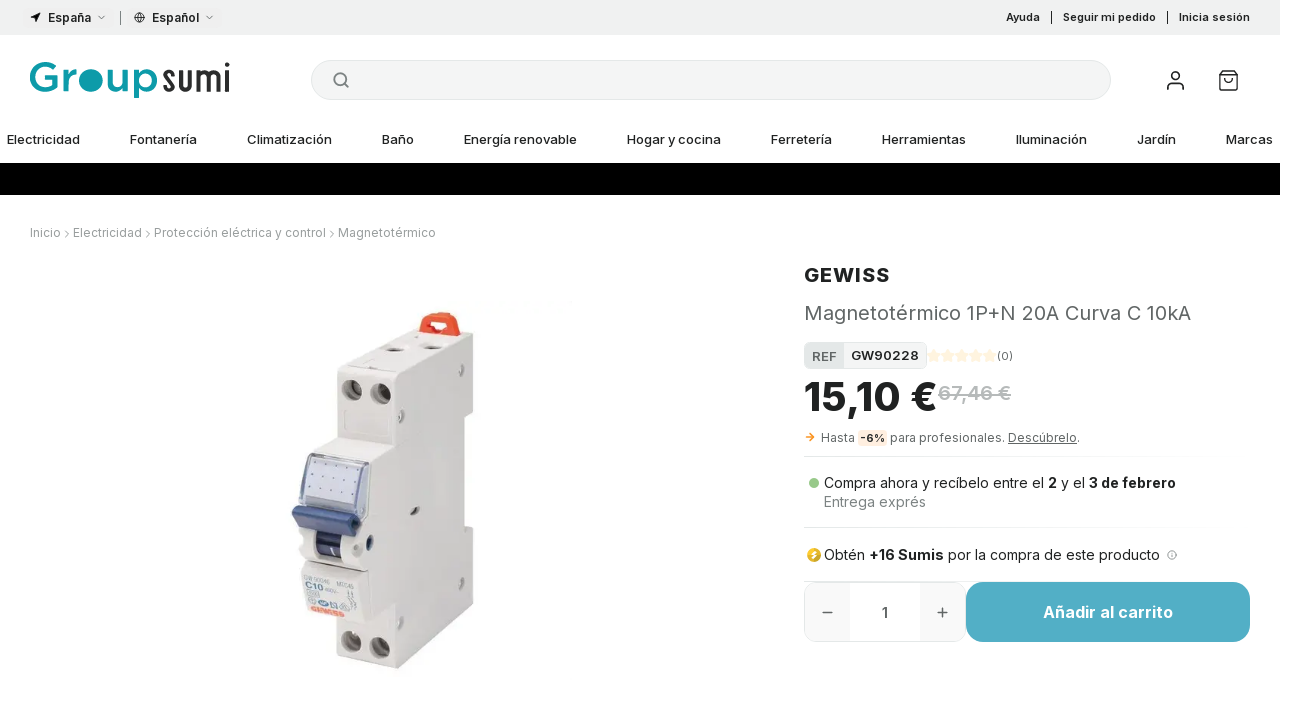

--- FILE ---
content_type: text/html; charset=utf-8
request_url: https://groupsumi.es/electricidad/proteccion-electrica-y-control/magnetotermico/magnetotermico-1p-n-20a-curva-c-10ka-gw90228
body_size: 64873
content:
<!DOCTYPE html><html translate="no" lang="es-ES"><head><meta charSet="utf-8"/><meta name="twitter:card" content="summary_large_image"/><meta name="twitter:site" content="@groupsumi"/><meta name="twitter:creator" content="@groupsumi"/><meta property="og:image:alt" content="GroupSumi: Material eléctrico, fontanería y construcción"/><meta property="og:locale" content="es_ES"/><meta name="viewport" content="width=device-width, initial-scale=1"/><meta name="msapplication-TitleColor" content="#0099a7"/><meta name="theme-color" content="#0099a7"/><title>Magnetotérmico 1P+N 20A Curva C 10kA GEWISS - GroupSumi | GroupSumi</title><meta name="robots" content="index,follow"/><meta name="description" content="Interruptor magnetotérmico GEWISS 1P+N 20A curva C, ideal para protección eléctrica. Ref: GW90228. Compacto y eficiente."/><meta property="og:title" content="Magnetotérmico 1P+N 20A Curva C 10kA GEWISS - GroupSumi"/><meta property="og:description" content="Interruptor magnetotérmico GEWISS 1P+N 20A curva C, ideal para protección eléctrica. Ref: GW90228. Compacto y eficiente."/><meta property="og:url" content="https://groupsumi.es/electricidad/proteccion-electrica-y-control/magnetotermico/magnetotermico-1p-n-20a-curva-c-10ka-gw90228"/><meta property="og:type" content="website"/><meta property="og:image" content="https://cdn.groupsumi.com/p/b9e7940b0e51e7a4bb26bb2c4885575fb3e3a54c_asset/magnetotermico-1p-n-20a-curva-c-10ka-gw90228.jpg"/><meta property="og:site_name" content="GroupSumi"/><link rel="canonical" href="https://groupsumi.es/electricidad/proteccion-electrica-y-control/magnetotermico/magnetotermico-1p-n-20a-curva-c-10ka-gw90228"/><script type="application/ld+json">{"@context":"https://schema.org","@type":"Product","description":"Interruptor magnetotérmico GEWISS 1P+N 20A curva C, ideal para protección eléctrica. Ref: GW90228. Compacto y eficiente.","mpn":"GW90228","gtin13":"8011564056770","image":["https://cdn.groupsumi.com/p/b9e7940b0e51e7a4bb26bb2c4885575fb3e3a54c_asset/magnetotermico-1p-n-20a-curva-c-10ka-gw90228.jpg"],"brand":{"@type":"Brand","name":"GEWISS"},"review":[],"manufacturer":{"@type":"Organization","name":"GEWISS","logo":{"@type":"ImageObject","url":"https://media.groupsumi.com/s/m/GEW.jpg"}},"offers":{"price":"15.10","priceCurrency":"EUR","itemCondition":"https://schema.org/NewCondition","availability":"https://schema.org/InStock","url":"https://groupsumi.es/electricidad/proteccion-electrica-y-control/magnetotermico/magnetotermico-1p-n-20a-curva-c-10ka-gw90228","@type":"Offer","seller":{"@type":"Organization","name":"GroupSumi"}},"name":"Magnetotérmico 1P+N 20A Curva C 10kA "}</script><script type="application/ld+json">{"@context":"https://schema.org","@type":"BreadcrumbList","itemListElement":[{"@type":"ListItem","position":1,"item":{"@id":"https://groupsumi.es/electricidad","name":"Electricidad"}},{"@type":"ListItem","position":2,"item":{"@id":"https://groupsumi.es/electricidad/proteccion-electrica-y-control","name":"Protección eléctrica y control"}},{"@type":"ListItem","position":3,"item":{"@id":"https://groupsumi.es/electricidad/proteccion-electrica-y-control/magnetotermico","name":"Magnetotérmico"}}]}</script><link rel="preload" as="image" imageSrcSet="/_next/image?url=https%3A%2F%2Fcdn.groupsumi.com%2Fp%2Fb9e7940b0e51e7a4bb26bb2c4885575fb3e3a54c_asset%2Fmagnetotermico-1p-n-20a-curva-c-10ka-gw90228.jpg&amp;w=640&amp;q=75 640w, /_next/image?url=https%3A%2F%2Fcdn.groupsumi.com%2Fp%2Fb9e7940b0e51e7a4bb26bb2c4885575fb3e3a54c_asset%2Fmagnetotermico-1p-n-20a-curva-c-10ka-gw90228.jpg&amp;w=750&amp;q=75 750w, /_next/image?url=https%3A%2F%2Fcdn.groupsumi.com%2Fp%2Fb9e7940b0e51e7a4bb26bb2c4885575fb3e3a54c_asset%2Fmagnetotermico-1p-n-20a-curva-c-10ka-gw90228.jpg&amp;w=828&amp;q=75 828w, /_next/image?url=https%3A%2F%2Fcdn.groupsumi.com%2Fp%2Fb9e7940b0e51e7a4bb26bb2c4885575fb3e3a54c_asset%2Fmagnetotermico-1p-n-20a-curva-c-10ka-gw90228.jpg&amp;w=1080&amp;q=75 1080w, /_next/image?url=https%3A%2F%2Fcdn.groupsumi.com%2Fp%2Fb9e7940b0e51e7a4bb26bb2c4885575fb3e3a54c_asset%2Fmagnetotermico-1p-n-20a-curva-c-10ka-gw90228.jpg&amp;w=1200&amp;q=75 1200w, /_next/image?url=https%3A%2F%2Fcdn.groupsumi.com%2Fp%2Fb9e7940b0e51e7a4bb26bb2c4885575fb3e3a54c_asset%2Fmagnetotermico-1p-n-20a-curva-c-10ka-gw90228.jpg&amp;w=1920&amp;q=75 1920w, /_next/image?url=https%3A%2F%2Fcdn.groupsumi.com%2Fp%2Fb9e7940b0e51e7a4bb26bb2c4885575fb3e3a54c_asset%2Fmagnetotermico-1p-n-20a-curva-c-10ka-gw90228.jpg&amp;w=2048&amp;q=75 2048w, /_next/image?url=https%3A%2F%2Fcdn.groupsumi.com%2Fp%2Fb9e7940b0e51e7a4bb26bb2c4885575fb3e3a54c_asset%2Fmagnetotermico-1p-n-20a-curva-c-10ka-gw90228.jpg&amp;w=3840&amp;q=75 3840w" imageSizes="100vw" fetchpriority="high"/><meta name="next-head-count" content="22"/><meta charSet="utf-8"/><script id="gtm-consent">window.dataLayer = window.dataLayer || [];
              function gtag(){dataLayer.push(arguments);}
              gtag('consent', 'default', {
                'ad_storage': 'denied',
                'ad_user_data': 'denied',
                'ad_personalization': 'denied',
                'analytics_storage': 'denied',
                'wait_for_update': 500
              });</script><script id="gtm-script">(function(w,d,s,l,i){w[l]=w[l]||[];w[l].push({'gtm.start':
              new Date().getTime(),event:'gtm.js'});var f=d.getElementsByTagName(s)[0],
              j=d.createElement(s),dl=l!='dataLayer'?'&l='+l:'';j.async=true;j.src=
              'https://www.googletagmanager.com/gtm.js?id='+i+dl;f.parentNode.insertBefore(j,f);
              })(window,document,'script','dataLayer','GTM-PQQJPZ7');</script><link rel="preload" href="/_next/static/media/e4af272ccee01ff0-s.p.woff2" as="font" type="font/woff2" crossorigin="anonymous" data-next-font="size-adjust"/><link rel="preload" href="/_next/static/media/bdcf2ec322da5503-s.p.woff2" as="font" type="font/woff2" crossorigin="anonymous" data-next-font="size-adjust"/><link rel="preload" href="/_next/static/media/69a64e16c12c0a16-s.p.ttf" as="font" type="font/ttf" crossorigin="anonymous" data-next-font="size-adjust"/><link rel="preload" href="/_next/static/media/6ec4af6bfedbfdfd-s.p.ttf" as="font" type="font/ttf" crossorigin="anonymous" data-next-font="size-adjust"/><link rel="preload" href="/_next/static/media/9bd092c0c02f512b-s.p.ttf" as="font" type="font/ttf" crossorigin="anonymous" data-next-font="size-adjust"/><link rel="preload" href="/_next/static/media/04609b449251c07d-s.p.ttf" as="font" type="font/ttf" crossorigin="anonymous" data-next-font="size-adjust"/><link rel="preload" href="/_next/static/css/05a09306b4e0675c.css" as="style"/><link rel="stylesheet" href="/_next/static/css/05a09306b4e0675c.css" data-n-g=""/><noscript data-n-css=""></noscript><script defer="" nomodule="" src="/_next/static/chunks/polyfills-42372ed130431b0a.js"></script><script src="/_next/static/chunks/webpack-d24bf24136178090.js" defer=""></script><script src="/_next/static/chunks/framework-f39e5c486ff52560.js" defer=""></script><script src="/_next/static/chunks/main-8bdcac9b9c6dfae3.js" defer=""></script><script src="/_next/static/chunks/pages/_app-98a693fa28fc0549.js" defer=""></script><script src="/_next/static/chunks/8bd53eb9-f4e9d20406aebede.js" defer=""></script><script src="/_next/static/chunks/5563-141c0d9100c3317a.js" defer=""></script><script src="/_next/static/chunks/2680-33d5470362cbb7f0.js" defer=""></script><script src="/_next/static/chunks/4406-71f23d6ab0402b17.js" defer=""></script><script src="/_next/static/chunks/2865-62471aef2a1a1c3f.js" defer=""></script><script src="/_next/static/chunks/pages/%5B...catalogItem%5D-2a01ad07c046785c.js" defer=""></script><script src="/_next/static/d-Fhh087UKQs4NWZXfcPb/_buildManifest.js" defer=""></script><script src="/_next/static/d-Fhh087UKQs4NWZXfcPb/_ssgManifest.js" defer=""></script><style id="stitches">--sxs{--sxs:1 k-gpcAvR k-htqpVt hqFinx ipfPXw gAhOLZ k-huuhFx}@media{@keyframes k-gpcAvR{from{transform:translateY(5px)}to{transform:translateY(-5px)}}@keyframes k-htqpVt{from{transform:translateY(3px)}to{transform:translateY(-3px)}}body{-webkit-tap-highlight-color:var(--color-accent);-webkit-font-smoothing:antialiased;-moz-osx-font-smoothing:grayscale}*,::before,::after{box-sizing:border-box;border-width:0;border-style:solid;border-color:var(--color-gray-200);--tw-border-spacing-x:0;--tw-border-spacing-y:0;--tw-translate-x:0;--tw-translate-y:0;--tw-rotate:0;--tw-skew-x:0;--tw-skew-y:0;--tw-scale-x:1;--tw-scale-y:1;--tw-pan-x:var(--tw-empty,/*!*/ /*!*/);--tw-pan-y:var(--tw-empty,/*!*/ /*!*/);--tw-pinch-zoom:var(--tw-empty,/*!*/ /*!*/);--tw-scroll-snap-strictness:proximity;--tw-gradient-from-position:var(--tw-empty,/*!*/ /*!*/);--tw-gradient-via-position:var(--tw-empty,/*!*/ /*!*/);--tw-gradient-to-position:var(--tw-empty,/*!*/ /*!*/);--tw-ordinal:var(--tw-empty,/*!*/ /*!*/);--tw-slashed-zero:var(--tw-empty,/*!*/ /*!*/);--tw-numeric-figure:var(--tw-empty,/*!*/ /*!*/);--tw-numeric-spacing:var(--tw-empty,/*!*/ /*!*/);--tw-numeric-fraction:var(--tw-empty,/*!*/ /*!*/);--tw-ring-offset-shadow:0 0 #0000;--tw-ring-shadow:0 0 #0000;--tw-shadow:0 0 #0000;--tw-shadow-colored:0 0 #0000;--tw-ring-inset:var(--tw-empty,/*!*/ /*!*/);--tw-ring-offset-width:0px;--tw-ring-offset-color:#fff;--tw-ring-color:rgb(59 130 246 / 0.5);--tw-blur:var(--tw-empty,/*!*/ /*!*/);--tw-brightness:var(--tw-empty,/*!*/ /*!*/);--tw-contrast:var(--tw-empty,/*!*/ /*!*/);--tw-grayscale:var(--tw-empty,/*!*/ /*!*/);--tw-hue-rotate:var(--tw-empty,/*!*/ /*!*/);--tw-invert:var(--tw-empty,/*!*/ /*!*/);--tw-saturate:var(--tw-empty,/*!*/ /*!*/);--tw-sepia:var(--tw-empty,/*!*/ /*!*/);--tw-drop-shadow:var(--tw-empty,/*!*/ /*!*/);--tw-backdrop-blur:var(--tw-empty,/*!*/ /*!*/);--tw-backdrop-brightness:var(--tw-empty,/*!*/ /*!*/);--tw-backdrop-contrast:var(--tw-empty,/*!*/ /*!*/);--tw-backdrop-grayscale:var(--tw-empty,/*!*/ /*!*/);--tw-backdrop-hue-rotate:var(--tw-empty,/*!*/ /*!*/);--tw-backdrop-invert:var(--tw-empty,/*!*/ /*!*/);--tw-backdrop-opacity:var(--tw-empty,/*!*/ /*!*/);--tw-backdrop-saturate:var(--tw-empty,/*!*/ /*!*/);--tw-backdrop-sepia:var(--tw-empty,/*!*/ /*!*/);--tw-contain-size:var(--tw-empty,/*!*/ /*!*/);--tw-contain-layout:var(--tw-empty,/*!*/ /*!*/);--tw-contain-paint:var(--tw-empty,/*!*/ /*!*/);--tw-contain-style:var(--tw-empty,/*!*/ /*!*/)}::before,::after{--tw-content:''}html,:host{line-height:1.5;-webkit-text-size-adjust:100%;-moz-tab-size:4;-moz-tab-size:4;tab-size:4;font-family: ui-sans-serif;font-feature-settings: normal;font-variation-settings: normal;-webkit-tap-highlight-color:transparent}body{margin:0;line-height:inherit}hr{height:0;color:inherit;border-top-width:1px}abbr:where([title]){text-decoration:underline dotted}h1,h2,h3,h4,h5,h6{font-size:inherit;font-weight:inherit}a{color:inherit;text-decoration:inherit}b,strong{font-weight:bolder}code,kbd,samp,pre{font-family:Menlo, Monaco, Consolas, Courier New, monospace;font-feature-settings: normal;font-variation-settings: normal;font-size:1em}small{font-size:80%}sub,sup{font-size:75%;line-height:0;position:relative;vertical-align:baseline}sub{bottom:-0.25em}sup{top:-0.5em}table{text-indent:0;border-color:inherit;border-collapse:collapse}button,input,optgroup,select,textarea{font-family:inherit;font-feature-settings:inherit;font-variation-settings:inherit;font-size:100%;font-weight:inherit;line-height:inherit;letter-spacing:inherit;color:inherit;margin:0;padding:0}button,select{text-transform:none}button,input:where([type='button']),input:where([type='reset']),input:where([type='submit']){-webkit-appearance:button;background-color:transparent;background-image:none}:-moz-focusring{outline:auto}:-moz-ui-invalid{box-shadow:none}progress{vertical-align:baseline}::-webkit-inner-spin-button,::-webkit-outer-spin-button{height:auto}[type='search']{-webkit-appearance:textfield;outline-offset:-2px}::-webkit-search-decoration{-webkit-appearance:none}::-webkit-file-upload-button{-webkit-appearance:button;font:inherit}summary{display:list-item}blockquote,dl,dd,h1,h2,h3,h4,h5,h6,hr,figure,p,pre{margin:0}fieldset{margin:0;padding:0}legend{padding:0}ol,ul,menu{list-style:none;margin:0;padding:0}dialog{padding:0}textarea{resize:vertical}input::placeholder,textarea::placeholder{opacity:1;color:var(--color-gray-400)}button,[role="button"]{cursor:pointer}:disabled{cursor:default}img,svg,video,canvas,audio,iframe,embed,object{display:block;vertical-align:middle}img,video{max-width:100%;height:auto}[hidden]{display:none}::backdrop{--tw-border-spacing-x:0;--tw-border-spacing-y:0;--tw-translate-x:0;--tw-translate-y:0;--tw-rotate:0;--tw-skew-x:0;--tw-skew-y:0;--tw-scale-x:1;--tw-scale-y:1;--tw-pan-x:var(--tw-empty,/*!*/ /*!*/);--tw-pan-y:var(--tw-empty,/*!*/ /*!*/);--tw-pinch-zoom:var(--tw-empty,/*!*/ /*!*/);--tw-scroll-snap-strictness:proximity;--tw-gradient-from-position:var(--tw-empty,/*!*/ /*!*/);--tw-gradient-via-position:var(--tw-empty,/*!*/ /*!*/);--tw-gradient-to-position:var(--tw-empty,/*!*/ /*!*/);--tw-ordinal:var(--tw-empty,/*!*/ /*!*/);--tw-slashed-zero:var(--tw-empty,/*!*/ /*!*/);--tw-numeric-figure:var(--tw-empty,/*!*/ /*!*/);--tw-numeric-spacing:var(--tw-empty,/*!*/ /*!*/);--tw-numeric-fraction:var(--tw-empty,/*!*/ /*!*/);--tw-ring-offset-shadow:0 0 #0000;--tw-ring-shadow:0 0 #0000;--tw-shadow:0 0 #0000;--tw-shadow-colored:0 0 #0000;--tw-ring-inset:var(--tw-empty,/*!*/ /*!*/);--tw-ring-offset-width:0px;--tw-ring-offset-color:#fff;--tw-ring-color:rgb(59 130 246 / 0.5);--tw-blur:var(--tw-empty,/*!*/ /*!*/);--tw-brightness:var(--tw-empty,/*!*/ /*!*/);--tw-contrast:var(--tw-empty,/*!*/ /*!*/);--tw-grayscale:var(--tw-empty,/*!*/ /*!*/);--tw-hue-rotate:var(--tw-empty,/*!*/ /*!*/);--tw-invert:var(--tw-empty,/*!*/ /*!*/);--tw-saturate:var(--tw-empty,/*!*/ /*!*/);--tw-sepia:var(--tw-empty,/*!*/ /*!*/);--tw-drop-shadow:var(--tw-empty,/*!*/ /*!*/);--tw-backdrop-blur:var(--tw-empty,/*!*/ /*!*/);--tw-backdrop-brightness:var(--tw-empty,/*!*/ /*!*/);--tw-backdrop-contrast:var(--tw-empty,/*!*/ /*!*/);--tw-backdrop-grayscale:var(--tw-empty,/*!*/ /*!*/);--tw-backdrop-hue-rotate:var(--tw-empty,/*!*/ /*!*/);--tw-backdrop-invert:var(--tw-empty,/*!*/ /*!*/);--tw-backdrop-opacity:var(--tw-empty,/*!*/ /*!*/);--tw-backdrop-saturate:var(--tw-empty,/*!*/ /*!*/);--tw-backdrop-sepia:var(--tw-empty,/*!*/ /*!*/);--tw-contain-size:var(--tw-empty,/*!*/ /*!*/);--tw-contain-layout:var(--tw-empty,/*!*/ /*!*/);--tw-contain-paint:var(--tw-empty,/*!*/ /*!*/);--tw-contain-style:var(--tw-empty,/*!*/ /*!*/)}@keyframes enter{from{opacity:var(--tw-enter-opacity, 1);transform:translate3d(var(--tw-enter-translate-x, 0), var(--tw-enter-translate-y, 0), 0) scale3d(var(--tw-enter-scale, 1), var(--tw-enter-scale, 1), var(--tw-enter-scale, 1)) rotate(var(--tw-enter-rotate, 0))}}@keyframes exit{to{opacity:var(--tw-exit-opacity, 1);transform:translate3d(var(--tw-exit-translate-x, 0), var(--tw-exit-translate-y, 0), 0) scale3d(var(--tw-exit-scale, 1), var(--tw-exit-scale, 1), var(--tw-exit-scale, 1)) rotate(var(--tw-exit-rotate, 0))}}@keyframes spin{to{transform:rotate(360deg)}}@keyframes ping{75%,100%{transform:scale(2);opacity:0}}@keyframes pulse{50%{opacity:.5}}@keyframes bounce{0%,100%{transform:translateY(-25%);animation-timing-function:cubic-bezier(0.8,0,1,1)}}@keyframes bounce{50%{transform:none;animation-timing-function:cubic-bezier(0,0,0.2,1)}}@keyframes grow{0%,100%{transform:scale(1)}}@keyframes grow{50%{transform:scale(1.03)}}@keyframes bounce2{0%,100%{transform:translateY(-25%);animation-timing-function:cubic-bezier(0.8, 0, 1, 1)}}@keyframes bounce2{50%{transform:translateY(0);animation-timing-function:cubic-bezier(0, 0, 0.2, 1)}}:root{--color-gray-25:#f9f9f9;--color-gray-50:#f4f5f5;--color-gray-100:#f0f1f1;--color-gray-150:#e4e8e8;--color-gray-200:#d3d6d6;--color-gray-300:#b6baba;--color-gray-400:#999e9e;--color-gray-500:#7c8383;--color-gray-600:#616666;--color-gray-700:#454949;--color-gray-800:#292c2c;--color-gray-900:#202222;--color-gray-950:#141515;--color-blue:#0099a7;--color-blue-light:#52afc6;--color-blue-lighter:#5fbad1;--color-blue-lightest:#eafbff;--color-blue-opaque:#010606;--color-pro:#FA9524;--color-pro-light:#FFAD51;--color-pro-lighter:#FFBC71;--color-pro-lightest:#fff4ea;--color-pro-opaque:#010606;--color-accent:var(--color-blue);--color-accent-light:var(--color-blue-light);--color-accent-lighter:var(--color-blue-lighter);--color-accent-lightest:var(--color-blue-lightest);--color-accent-opaque:var(--color-blue-opaque);--color-error:#ea0027;--color-error-light:rgb(255, 152, 152);--color-error-lighter:#ffe6ea;--color-success:#349518;--color-success-light:rgb(166, 247, 164);--color-info-light:rgb(181, 217, 255);--color-orange:#e89144;--color-orange-light:rgb(255, 197, 154);--color-warn:#d9b939;--color-warn-light:#fffae9;--color-warn-dark:#957c1b;--color-points-bg:#FFF9ED;--cubic-main:cubic-bezier(0.76, 0, 0.24, 1);font-size:15px;color:var(--color-gray-900);--font-inter:'__Inter_f367f3', '__Inter_Fallback_f367f3';--font-domine:'__Domine_8c1962', '__Domine_Fallback_8c1962';--font-archivo-expanded:'__archivoExpanded_bb72e4', '__archivoExpanded_Fallback_bb72e4';--shadow-tight:0px 1px 1px -1px rgba(0,0,0,.08),0px 2px 2px -1px rgba(0,0,0,.08),0px 0px 0px 1px rgba(0,0,0,.05),inset 0px 1px 0px #fff,inset 0px 1px 2px 1px #fff,inset 0px 1px 2px rgba(0,0,0,.06);--shadow-soft:inset 0px 1px 0px hsla(0,0%,100%,.02), inset 0px 0px 0px 1px hsla(0,0%,100%,.02), 0px 1px 2px rgba(0,0,0,.02), 0px 2px 4px rgba(0,0,0,.08), 0px 0px 0px 0.5px rgba(0,0,0,.05)}html{-webkit-font-smoothing:antialiased;-moz-osx-font-smoothing:grayscale;overflow-y:auto}body{line-height:1.4;font-family:var(--font-inter), -apple-system, BlinkMacSystemFont, "Segoe UI", Roboto, Oxygen, Ubuntu, Cantarell, "Open Sans", "Helvetica Neue", sans-serif;}#__next.no-scroll{overflow:hidden;position:fixed;width:100%}@media screen and (max-width: 767px){input,select,textarea{font-size:16px}}body.no-scroll{overflow-y:scroll}html.no-scroll{overflow-y:hidden}body[data-scroll-locked]{min-width:100%}[data-rich-colors="true"][data-sonner-toast][data-type="error"],[data-rich-colors="true"][data-sonner-toast][data-type="warning"]{background:var(--normal-bg) !important;border-color:var(--normal-border) !important}[data-rich-colors="true"][data-sonner-toast][data-type="error"] [data-description],[data-rich-colors="true"][data-sonner-toast][data-type="warning"] [data-description]{font-size:11px;opacity:0.7}[data-rich-colors="true"][data-sonner-toast][data-type="error"] [data-button][data-action],[data-rich-colors="true"][data-sonner-toast][data-type="warning"] [data-button][data-action]{font-weight:500}[data-rich-colors="true"][data-sonner-toast][data-type="error"] [data-button][data-action]:hover,[data-rich-colors="true"][data-sonner-toast][data-type="warning"] [data-button][data-action]:hover{background-color:var(--color-gray-100)}[data-rich-colors="true"][data-sonner-toast][data-type="success"]{background:var(--normal-bg) !important;border-color:var(--normal-border) !important}[data-rich-colors="true"][data-sonner-toast][data-type="success"] [data-content],[data-rich-colors="true"] [data-sonner-toast][data-type="error"] [data-content]{color:var(--normal-text) !important}@keyframes k-huuhFx{0%{transform:translateX(-50%)}100%{transform:translateX(0)}}}--sxs{--sxs:2 PJLV c-hBzhSQ c-PJLV c-fiiszn c-dhzjXW c-bBwlGA c-jtKYnx c-jroWjL c-dxXObK c-epwtFj c-fFHnwG c-fVlxTO c-cnSxZN c-eaCefW c-egEadA c-jrfPRq c-lkBNdM c-fqmTjU c-ctSzAp c-gAyhLR c-jsQKvO c-bZrxdC c-gTgCDV c-bFMbNg c-eixGxb c-WgiIx c-cEydfD c-fGHEql c-ktnHcP c-gSjMol c-fAnkOt c-dXACvh c-dnxegx c-byRHBz c-dHEmvE c-gMFajc c-fmTtOj c-gsmDXe c-ddVyre c-enDWQj c-cmpvrW c-bkiedB c-kqvkfk c-jUlEsL c-gaDjsW c-ciDois c-GvogP c-jAqIvk c-bMIQsW c-gJVOkC c-fSlkvg c-jidauz c-fhofhW c-Juvdi c-gaqbYl c-kpytIn c-bAfwNF c-frLgap c-iOtFdI c-hnvCWN c-iIswlD c-gzHYgA c-cnpBLg c-jvnngz c-eoYTiM c-fyYdYt c-kJtaKw c-ctpJHs c-NvSKu c-gxGpFn c-okWmR c-fsVOLW c-bGKSza c-jZYaxv c-fYeGsg c-gFhHcm c-kPmaCC c-kyXBED c-hBcVkj c-kRwDtB c-iFIPQg c-eZfrUh c-jEGMnj c-jLJMPo c-edFkol c-dlecPz c-cohear c-eEfyhq c-kCELhm c-ckJGWi c-lnwwct c-jpryLJ c-hNTWyN c-fOyxCF c-iRTUMM c-gMVlNB c-juIDRV c-cjVPXN c-jjmjyb c-UhPdE c-dwEyKe c-iLdGlj c-ljyDFc c-loioCp c-cGPDCz c-dSLjDi c-kFtnFy c-bEAZnz c-ckxTEl c-jARkam c-IuPjZ c-cEDlKn c-utGzc c-gWZFNW c-bQzyIt c-bStzwn c-ekjUXN c-knhsOd c-bxeQoV c-jNfSQh c-jgaBMa c-cfwZyf c-jVrBMD c-eJdKsm c-dQAoQ c-dDYDfL c-kRnacE c-jDkupY c-bxvXdZ c-jpgurI c-Nfukg c-bRIrfR c-lleViS c-dwWRrG c-AcMsO c-fWxuEl c-ebxYWM c-iekXZh c-ofhHp c-dLFJcj c-bhJAqS c-iSXnhv c-jglVzb c-ftvbWz c-kgCIrX c-dqQcm c-Uzqpk c-bedSJl c-klIniP c-hUCcFx c-fDnIFx c-kOOWTs c-dRmYOF c-iTKOFX c-hmZLhn c-cIJpCK c-laQfEw c-gWHdBn c-eugUGo c-iIritB c-cCFEgT c-hLjOFz c-iEFjGT c-ezKsTx c-cmFyCc c-egKfUK c-ldhbJv c-cWLlYu c-hVDeQm c-iiIJlL c-cQEFHR c-kqoYHM c-hEDVbj c-BrPqv c-jVByfY c-hwSShA c-hAkhBe c-hhdbMs c-iHEAsK c-eTrLOB c-tnJAh c-leVGei c-XRaUi c-eGnTvn c-kwsWSX c-TGVMp c-fbNxfq c-fixGjY c-iPISKx c-elMRdJ c-lfSSJf c-eeEZEU c-kPKyGm c-clDDGy c-gGPeSp c-duBQsy c-hUudnW c-fNMKcJ c-gVMGJI c-gTxtHw c-ctYVdb c-dQIbV c-xXoDh c-eBXBbN c-kBYYkb c-cPjkuG c-hZNfDR c-jOGgay c-jydeav c-jIYKwL c-irMqgF c-jKfcsx c-EgTAa c-frXyCN c-bdpwKb c-gFhdcO c-jAwBmQ c-kPjarA c-gmcrFz c-iLfqPl c-dZcjJc c-hBdEfI c-ehWVXV c-kCmmSq c-OShCM c-cHZnbS c-dTRTav c-juEcOi c-eCZDLr c-glugkT c-isMKNl c-kGWNkz c-cUwakI c-frABMf c-ulkZZ c-bGAhln c-eQCVWu c-iyJKNW c-eRIYGZ c-hOheMF c-dAqRyg c-jicemS c-gnwItK c-ejIqUh c-dXCvhq c-kjSwrU c-kNcoaK c-htqZUj c-hmdWWx c-gvPDMt c-itrWKW c-enqvUc c-Qmkaq c-bvQROB c-gXVSHU c-jeTtwK c-lnPcEP c-jQfMdr c-cjJSAw c-WpawH c-jkTalI c-cEVuOT c-iZSZIv c-hoCHID c-fAbFUx c-jFOdtF c-flXhrg c-cmUWPL c-dmMhfi c-ikCVMe c-bEbgDj c-gmPjBi c-kkGOam c-dwnIGj c-knmidH c-hVIyPU c-eYOUfF c-bitrmh c-gQrkGl c-fPUUDH c-dAgzII c-dMKWsA c-lpaEtM c-hkQJjk c-hGpeWa c-iUHCYg c-lhKFIH c-hDVXkk c-gKmTBi c-gcmmwZ c-kKTTfp c-hdECnT c-gmtPvD c-gAAyHt c-gjUhxo c-kIsVUD c-hpBczK c-cLbltg c-ineuis c-feQgwK c-dsGkmo c-jVvZeH c-bdAaLv c-eanaSD c-koLrJA c-cgjXRe c-cPQbNX c-jjJtwX c-kGpDUq c-knNNnh c-jQHSPz c-eCSSFU c-WbZPo c-egDbdk c-kiyORr c-fJAiiY c-cGXoPm c-hnhuob c-bdpLwd c-cMQJmj c-epSLKR c-dLmjSU c-enqNIA c-hwZvfs c-fLxkZt c-hQOLrw c-jjTufC c-exhQOf c-ktXTjd c-iZYmhF c-YyvEW c-gfJDXU c-gUiJcn c-cHCiJL c-dcgyOJ c-kFXWCb c-gqCTsQ c-fsyYQY c-iTjqJA c-jjmKoC c-btINtf c-gmaUGO c-kAEcZO c-jubVvA c-ddNjZQ c-ilzINC c-fQaqNO c-hNsGIU c-hrQdHT c-dGegqe c-dOYPwp c-hxNDhX c-bpKlOd c-eVOdmA c-fejJzV c-xXCs c-hujfTV c-brkGsu c-egmYRW c-iGEYiJ c-dfgZUJ c-bUiVO c-iTtRcd c-gpcbee c-hiyGfV c-OEzFw c-gcqjdV c-bUAaVF c-fQfQzJ c-beHbnb c-fIaqhA c-igbTFG c-ddNHdG c-eLmftd c-grgWDd c-jQxwKe c-vrQWx c-jnyBiC c-kPJZYU c-cmhNYu c-caIHUN c-jMMBIE c-cxwZqP c-iTbeYw c-jPRUHl c-dMnMfJ c-fyHRno c-jzrHfk c-fhmrHk c-dsdVOS c-daQjsb c-gnUSoa c-bdOvNN c-hxSDUk c-jSutjz c-jZnwrv c-fjKUGE c-iuiVzQ c-dAjFIA c-dVRLxO c-eHUkAo c-gfKNDF c-JbCqM c-hJVyAY c-ccAZfO c-jnSePW c-gohhPM c-bthrJr c-hKVANq c-hIkJhh c-itSJxU c-fnajex c-jBvSAd c-jNubFw c-fvFnya c-kEjKuU c-jUmqfI c-iRvzbS c-QfCzb c-cXnpgE c-nUKed c-daRAbw c-ibKeeS c-gKyaHw c-iRozej c-cyqeHP c-ksWSyh c-iocxJA c-lgMqmH c-eMbjAH c-gbBjvD c-dSLhyw c-cDVFGf c-kshOGz c-cXuCSm c-dGkKeB c-hHjPqI c-iLomWj c-kBEKKZ c-bPFbAS c-gPfPpK c-JsYbq c-ipTkVy c-dctRLz c-dTecza c-kLAhEJ c-klWYfo c-cyvCSZ c-gJoJqb c-ieplLK c-iHZtLx c-gfLWhr c-kvrciW c-kckFJU c-djKqzP c-cvSYqP c-iklycX c-gNDSgQ c-gbOTkF c-bYFUSy c-fiosBf c-fkgOBt c-cMnnTu c-hpAhyx c-jrPKip c-haVLXn c-dHlyE c-cPJSkO c-dlsdop c-fbNvLd c-eLedhg c-hEfBYl c-jRQQCs c-cJGdAk c-fgViP c-dHYlWE c-lgMuWf c-jYbeKS c-cqOLKU c-vMUWV c-eyStEe c-fbtFnf c-gRBtRN c-hCxWIN c-gpCELS c-eCloYn c-dLlvVh c-kVcyDC c-kLKnok c-Yzjy c-kbsTnP c-lcMohy c-eFPByI c-kQVRjX c-etfBvZ c-bwSAwU c-iqOkA c-flqORf c-jyGAjl c-fuOYaL c-jUHolQ c-imRODs c-kMdbmh c-dwpyNM c-guycjj c-hUHfwZ c-UsFhX c-kmqsDQ c-hkefhu c-lUHqT c-ediXsB c-hzgtKy c-jmfByP c-cJgAha c-GAqTb c-iwvloF c-XnxBC c-czfqDG c-fgrKPO c-jQdkAK c-jGLxrE c-fpBWaw c-iTKlJr c-iWLJll c-fwjINw c-gDIZSf c-UaqkH c-cSEvZk c-buuhLV c-htudZL c-cCzQRt}@media{.c-hBzhSQ{position:relative;z-index:1000;--tw-bg-opacity:1;background-color:rgb(255 255 255 / var(--tw-bg-opacity))}.c-fiiszn{display:none;background-color:var(--color-gray-100)}@media (min-width: 1024px){.c-fiiszn{display:block}}.c-dhzjXW{display:flex}.c-bBwlGA{width:100%;margin-right:auto;margin-left:auto;padding-right:0.8rem;padding-left:0.8rem}@media (min-width: 640px){.c-bBwlGA{max-width:640px;padding-right:1rem;padding-left:1rem}}@media (min-width: 768px){.c-bBwlGA{max-width:768px}}@media (min-width: 1024px){.c-bBwlGA{max-width:1024px}}@media (min-width: 1280px){.c-bBwlGA{max-width:1280px;padding-right:2rem;padding-left:2rem}}@media (min-width: 1536px){.c-bBwlGA{max-width:1536px}}.c-bBwlGA{height:35px}.c-jroWjL{align-items:center}.c-epwtFj{fill:#000}.c-fFHnwG{margin-left:5px;color:var(--color-gray-600)}.c-dxXObK{display:flex;align-items:center;border-radius:0.375rem;padding-top:2px;padding-bottom:2px;padding-left:7px;padding-right:7px;font-weight:600;outline:2px solid transparent;outline-offset:2px;transition-property:color, background-color, border-color, text-decoration-color, fill, stroke;transition-timing-function:cubic-bezier(0.4, 0, 0.2, 1);transition-duration:150ms}.c-dxXObK:hover{background-color:var(--color-gray-150)}.c-dxXObK[data-state=open]{background-color:var(--color-gray-200)}.c-fVlxTO{z-index:10000;display:flex;max-height:calc(var(--radix-dropdown-menu-content-available-height) - 20px);flex-direction:column;overflow-y:auto;border-radius:0.5rem;--tw-bg-opacity:1;background-color:rgb(255 255 255 / var(--tw-bg-opacity));padding:2px;--tw-shadow:var(--shadow-soft);--tw-shadow-colored:var(--shadow-soft);box-shadow:var(--tw-ring-offset-shadow, 0 0 #0000), var(--tw-ring-shadow, 0 0 #0000), var(--tw-shadow)}.c-cnSxZN{margin-left:13px;margin-right:13px;display:none;height:14px;width:1px;background-color:var(--color-gray-500)}@media (min-width: 1024px){.c-cnSxZN{display:block}}.c-jtKYnx{flex:1 1 0%}.c-eaCefW{height:100%;width:100%;flex:1 1 0%;align-items:center}.c-egEadA{display:flex;height:15px;width:100%;align-items:center;justify-content:center;transition-property:opacity;transition-timing-function:cubic-bezier(0.4, 0, 0.2, 1);transition-duration:300ms;animation-duration:300ms}.c-jrfPRq{line-height:1;letter-spacing:-0.025em}.c-lkBNdM{height:100%}.c-fqmTjU{display:none;line-height:1;letter-spacing:-0.025em}@media (min-width: 1024px){.c-fqmTjU{display:block}}.c-ctSzAp{margin-left:7px !important;margin-bottom:1px;height:100%}.c-jsQKvO > :not([hidden]) ~ :not([hidden]){--tw-space-x-reverse:0;margin-right:calc(10px * var(--tw-space-x-reverse));margin-left:calc(10px * calc(1 - var(--tw-space-x-reverse)))}.c-bZrxdC:hover{text-decoration-line:underline}.c-gTgCDV{transition-property:color, background-color, border-color, text-decoration-color, fill, stroke;transition-timing-function:cubic-bezier(0.4, 0, 0.2, 1);transition-duration:150ms;animation-duration:150ms}.c-gAyhLR{flex:1 1 0%;justify-content:flex-end}.c-bFMbNg{--tw-bg-opacity:1;background-color:rgb(255 255 255 / var(--tw-bg-opacity))}.c-eixGxb{width:100%;margin-right:auto;margin-left:auto;padding-right:0.8rem;padding-left:0.8rem}@media (min-width: 640px){.c-eixGxb{max-width:640px;padding-right:1rem;padding-left:1rem}}@media (min-width: 768px){.c-eixGxb{max-width:768px}}@media (min-width: 1024px){.c-eixGxb{max-width:1024px}}@media (min-width: 1280px){.c-eixGxb{max-width:1280px;padding-right:2rem;padding-left:2rem}}@media (min-width: 1536px){.c-eixGxb{max-width:1536px}}.c-WgiIx{display:grid;grid-template-columns:1fr 5fr 1fr auto;align-items:center;gap:10px}@media (min-width: 1024px){.c-WgiIx{display:flex;justify-content:space-between;gap:20px}}.c-cEydfD{margin-right:5px;display:flex;aspect-ratio:1/1;max-height:35px;min-height:35px;width:100%;min-width:35px;max-width:35px;align-items:center;justify-content:center;border-radius:9px;border-width:1px;border-color:var(--color-gray-150);background-color:var(--color-gray-50);padding-left:7px;padding-right:7px;padding-top:5px;padding-bottom:5px}@media (min-width: 640px){.c-cEydfD{max-height:40px;max-width:40px}}@media (min-width: 1024px){.c-cEydfD{display:none}}.c-fGHEql{width:100%}.c-ktnHcP{margin-bottom:3px;height:2px;width:100%;border-radius:0.25rem;background-color:var(--color-gray-500)}.c-gSjMol{height:2px;width:66.666667%;border-radius:0.25rem;background-color:var(--color-gray-500)}.c-fAnkOt{grid-column:span 5 / span 5;margin-bottom:-7px;min-width:120px;max-width:225px;flex-shrink:0}@media (min-width: 1024px){.c-fAnkOt{margin-bottom:0px;width:268px;min-width:0;max-width:none}}.c-dXACvh{position:relative;order:3;grid-column:span 9 / span 9;width:100%;padding-top:15px;padding-bottom:15px}@media (min-width: 1024px){.c-dXACvh{order:0;margin-left:-30px !important;max-width:800px}}.c-dnxegx{position:relative;z-index:1001;display:flex;min-height:40px;width:100%;border-radius:9999px;border-width:1px;border-color:var(--color-gray-150);background-color:var(--color-gray-50);padding-left:20px;padding-right:20px;padding-top:9px;padding-bottom:9px;transition-property:all;transition-timing-function:cubic-bezier(0.4, 0, 0.2, 1);transition-duration:300ms;animation-duration:300ms}.c-dnxegx:focus-within{--tw-bg-opacity:1;background-color:rgb(255 255 255 / var(--tw-bg-opacity))}@media (min-width: 1024px){.c-dnxegx{--tw-translate-y:0px;transform:translate(var(--tw-translate-x), var(--tw-translate-y)) rotate(var(--tw-rotate)) skewX(var(--tw-skew-x)) skewY(var(--tw-skew-y)) scaleX(var(--tw-scale-x)) scaleY(var(--tw-scale-y))}}.c-byRHBz{color:var(--color-gray-500)}.c-dHEmvE{position:absolute;left:0px;top:0px;height:100%;width:100%;background-color:transparent;padding-left:55px;padding-right:40px;outline:2px solid transparent;outline-offset:2px}.c-dHEmvE::placeholder{text-overflow:ellipsis;font-size:14px}.c-gMFajc{position:absolute;right:10px;top:50%;display:none;--tw-translate-y:-50%;transform:translate(var(--tw-translate-x), var(--tw-translate-y)) rotate(var(--tw-rotate)) skewX(var(--tw-skew-x)) skewY(var(--tw-skew-y)) scaleX(var(--tw-scale-x)) scaleY(var(--tw-scale-y));border-radius:9999px;background-color:var(--color-gray-100);padding:5px;color:var(--color-gray-600)}.c-fmTtOj{grid-column:span 3 / span 3;flex-direction:row-reverse}.c-fmTtOj > :not([hidden]) ~ :not([hidden]){--tw-space-x-reverse:0;margin-right:calc(10px * var(--tw-space-x-reverse));margin-left:calc(10px * calc(1 - var(--tw-space-x-reverse)))}.c-fmTtOj{z-index:0}@media (min-width: 1024px){.c-fmTtOj{flex-direction:row}}.c-ddVyre{padding-left:10px;padding-right:10px;padding-top:7px;padding-bottom:7px;transition-property:color, background-color, border-color, text-decoration-color, fill, stroke;transition-timing-function:cubic-bezier(0.4, 0, 0.2, 1);transition-duration:150ms}.c-enDWQj{display:flex;max-width:90px;align-items:center}@media (min-width: 640px){.c-enDWQj{max-width:100px}}@media (min-width: 1024px){.c-enDWQj{max-width:130px}}.c-gsmDXe{cursor:pointer}.c-cmpvrW{position:relative}.c-bkiedB{position:relative;display:none;--tw-bg-opacity:1;background-color:rgb(255 255 255 / var(--tw-bg-opacity))}@media (min-width: 1024px){.c-bkiedB{display:block}}.c-kqvkfk{display:flex;justify-content:center}.c-jUlEsL{position:relative;min-height:30px;overflow:hidden;--tw-bg-opacity:1;background-color:rgb(0 0 0 / var(--tw-bg-opacity));padding-top:7px;padding-bottom:7px;--tw-text-opacity:1;color:rgb(255 255 255 / var(--tw-text-opacity))}@media (min-width: 768px){.c-jUlEsL{min-height:32px}}.c-gaDjsW{margin-bottom:70px;margin-top:50px;display:flex;justify-content:center}.c-GvogP{margin-bottom:10px}.c-jAqIvk{text-decoration-line:underline}.c-bMIQsW{margin-top:10px}.c-bMIQsW > :not([hidden]) ~ :not([hidden]){--tw-space-y-reverse:0;margin-top:calc(20px * calc(1 - var(--tw-space-y-reverse)));margin-bottom:calc(20px * var(--tw-space-y-reverse))}.c-gJVOkC{width:100%;flex-grow:1;flex-direction:column}.c-fSlkvg{position:relative;display:flex;border-width:1px;transition-property:color, background-color, border-color, text-decoration-color, fill, stroke, opacity, box-shadow, transform, filter, backdrop-filter;transition-timing-function:cubic-bezier(0.4, 0, 0.2, 1);transition-duration:150ms}.c-jidauz{position:relative;flex-grow:1}.c-fhofhW{width:100%;background-color:transparent}.c-fhofhW::placeholder{color:var(--color-gray-500)}.c-fhofhW{outline:2px solid transparent;outline-offset:2px}.c-fhofhW:focus ~ label.error,.c-fhofhW:not(:placeholder-shown) ~ label.error{color:var(--color-error)}.c-fhofhW:focus ~ label::after,.c-fhofhW:not(:placeholder-shown) ~ label::after{position:absolute;left:0px;height:7px;width:100%;--tw-bg-opacity:1;background-color:rgb(255 255 255 / var(--tw-bg-opacity));content:"";top:8px;z-index:-1}.c-Juvdi{pointer-events:none;position:absolute;left:0px;top:0px;color:var(--color-gray-500);transition-property:all;transition-timing-function:cubic-bezier(0, 0, 0.2, 1);transition-duration:300ms;animation-duration:300ms;animation-timing-function:cubic-bezier(0, 0, 0.2, 1);transform-origin:left center}.c-gaqbYl{margin-bottom:20px;margin-top:10px;font-size:12px}.c-kpytIn{position:relative;display:flex;align-items:center;justify-content:center;border-radius:12px;transition-property:all;transition-timing-function:cubic-bezier(0.4, 0, 0.2, 1);transition-duration:150ms}.c-kpytIn:disabled{cursor:not-allowed}.c-bAfwNF{opacity:0;transition-property:opacity;transition-timing-function:cubic-bezier(0.4, 0, 0.2, 1);transition-duration:150ms}.c-frLgap{border-radius:50%;animation-fill-mode:both;animation-timing-function:ease;animation-fill-mode:both;animation-timing-function:ease}.c-frLgap:nth-of-type(2){animation-delay:0.1s}.c-frLgap:nth-of-type(3){animation-delay:0.2s}.c-iOtFdI{width:100%;opacity:1;transition-property:opacity;transition-timing-function:cubic-bezier(0.4, 0, 0.2, 1);transition-duration:150ms}.c-hnvCWN{position:relative;margin-top:20px;margin-bottom:20px;width:100%;text-align:center}.c-hnvCWN::before{content:"";z-index:-1;margin-top:2px;width:100%;background-color:var(--color-gray-200);position:absolute;left:50%;top:50%;--tw-translate-x:-50%;transform:translate(var(--tw-translate-x), var(--tw-translate-y)) rotate(var(--tw-rotate)) skewX(var(--tw-skew-x)) skewY(var(--tw-skew-y)) scaleX(var(--tw-scale-x)) scaleY(var(--tw-scale-y));--tw-translate-y:-50%}.c-iIswlD{--tw-bg-opacity:1;background-color:rgb(255 255 255 / var(--tw-bg-opacity));padding-left:10px;padding-right:10px}.c-gzHYgA > :not([hidden]) ~ :not([hidden]){--tw-space-y-reverse:0;margin-top:calc(10px * calc(1 - var(--tw-space-y-reverse)));margin-bottom:calc(10px * var(--tw-space-y-reverse))}.c-cnpBLg{flex:0 1 0%}.c-jvnngz{padding-left:10px;padding-right:10px;flex:0 1 0%}.c-ciDois{max-width:450px}.c-eoYTiM{width:100%;border-top-width:1px;border-color:var(--color-gray-150);background-color:var(--color-gray-50)}.c-fyYdYt{width:100%;margin-right:auto;margin-left:auto;padding-right:0.8rem;padding-left:0.8rem}@media (min-width: 640px){.c-fyYdYt{max-width:640px;padding-right:1rem;padding-left:1rem}}@media (min-width: 768px){.c-fyYdYt{max-width:768px}}@media (min-width: 1024px){.c-fyYdYt{max-width:1024px}}@media (min-width: 1280px){.c-fyYdYt{max-width:1280px;padding-right:2rem;padding-left:2rem}}@media (min-width: 1536px){.c-fyYdYt{max-width:1536px}}.c-fyYdYt{padding-bottom:60px}.c-kJtaKw{border-bottom-width:1px;border-color:var(--color-gray-150);padding-top:20px;padding-bottom:20px}.c-ctpJHs{align-items:flex-start}@media (min-width: 1024px){.c-ctpJHs > :not([hidden]) ~ :not([hidden]){--tw-divide-x-reverse:0;border-right-width:calc(1px * var(--tw-divide-x-reverse));border-left-width:calc(1px * calc(1 - var(--tw-divide-x-reverse)));border-color:var(--color-gray-150)}}.c-NvSKu{display:none;flex-direction:column;gap:20px;flex-basis:60%}@media (min-width: 1024px){.c-NvSKu{display:flex;padding-right:20px;padding-top:20px}}.c-gxGpFn{max-width:70%}.c-okWmR{margin-bottom:20px;display:flex;width:100%;flex-direction:column}.c-okWmR > :not([hidden]) ~ :not([hidden]){--tw-space-y-reverse:0;margin-top:calc(40px * calc(1 - var(--tw-space-y-reverse)));margin-bottom:calc(40px * var(--tw-space-y-reverse))}@media (min-width: 640px){.c-okWmR{margin-bottom:0px;display:grid;grid-template-columns:repeat(2, minmax(0, 1fr));gap:40px}}@media (min-width: 640px){.c-okWmR > :not([hidden]) ~ :not([hidden]){--tw-space-y-reverse:0;margin-top:calc(0px * calc(1 - var(--tw-space-y-reverse)));margin-bottom:calc(0px * var(--tw-space-y-reverse))}}@media (min-width: 1024px){.c-okWmR{display:flex;flex-direction:row;justify-content:space-between;padding-bottom:30px;padding-left:30px}}.c-fsVOLW > :not([hidden]) ~ :not([hidden]){--tw-space-y-reverse:0;margin-top:calc(10px * calc(1 - var(--tw-space-y-reverse)));margin-bottom:calc(10px * var(--tw-space-y-reverse))}.c-fsVOLW{padding-top:20px}.c-bGKSza{display:flex;align-items:center}.c-bGKSza > :not([hidden]) ~ :not([hidden]){--tw-space-x-reverse:0;margin-right:calc(10px * var(--tw-space-x-reverse));margin-left:calc(10px * calc(1 - var(--tw-space-x-reverse)))}.c-bGKSza{color:var(--color-gray-900);transition-property:color, background-color, border-color, text-decoration-color, fill, stroke;transition-timing-function:cubic-bezier(0.4, 0, 0.2, 1);transition-duration:150ms;animation-duration:150ms}.c-bGKSza:hover{color:var(--color-gray-600)}.c-jZYaxv{display:flex;align-items:center}.c-jZYaxv > :not([hidden]) ~ :not([hidden]){--tw-space-x-reverse:0;margin-right:calc(10px * var(--tw-space-x-reverse));margin-left:calc(10px * calc(1 - var(--tw-space-x-reverse)))}.c-fYeGsg{margin-bottom:40px;flex-direction:column-reverse;border-top-width:1px;border-color:var(--color-gray-150)}@media (min-width: 640px){.c-fYeGsg{flex-direction:row;flex-wrap:wrap;justify-content:space-between}}@media (min-width: 640px){.c-fYeGsg > :not([hidden]) ~ :not([hidden]){--tw-space-y-reverse:0;margin-top:calc(0px * calc(1 - var(--tw-space-y-reverse)));margin-bottom:calc(0px * var(--tw-space-y-reverse))}}@media (min-width: 640px){.c-fYeGsg{border-top-width:1px;border-bottom-width:1px}}.c-gFhHcm{flex-direction:column}.c-gFhHcm > :not([hidden]) ~ :not([hidden]){--tw-space-y-reverse:0;margin-top:calc(20px * calc(1 - var(--tw-space-y-reverse)));margin-bottom:calc(20px * var(--tw-space-y-reverse))}@media (min-width: 640px){.c-gFhHcm{flex-direction:row}}@media (min-width: 640px){.c-gFhHcm > :not([hidden]) ~ :not([hidden]){--tw-space-y-reverse:0;margin-top:calc(0px * calc(1 - var(--tw-space-y-reverse)));margin-bottom:calc(0px * var(--tw-space-y-reverse));--tw-divide-x-reverse:0;border-right-width:calc(1px * var(--tw-divide-x-reverse));border-left-width:calc(1px * calc(1 - var(--tw-divide-x-reverse)));border-color:var(--color-gray-150)}}.c-kPmaCC{display:flex;align-items:center}.c-kPmaCC > :not([hidden]) ~ :not([hidden]){--tw-space-x-reverse:0;margin-right:calc(20px * var(--tw-space-x-reverse));margin-left:calc(20px * calc(1 - var(--tw-space-x-reverse)))}.c-kPmaCC{padding-right:20px}.c-kyXBED{border-radius:9999px}.c-hBcVkj{padding:10px}.c-kRwDtB{display:flex;flex-wrap:wrap;align-items:center;gap:7px}@media (min-width: 1024px){.c-kRwDtB{padding-left:20px}}.c-iFIPQg{flex-direction:column;align-items:flex-start;gap:10px;padding-top:15px;padding-bottom:15px}@media (min-width: 1024px){.c-iFIPQg{flex-direction:row;align-items:center;gap:0px;padding-top:0px;padding-bottom:0px}}.c-eZfrUh{display:block;white-space:nowrap;padding-left:25px;padding-right:25px;padding-top:15px;padding-bottom:15px;font-size:13px;font-weight:500}.c-jLJMPo{position:relative;height:calc(100vh - 165px);width:100%;background: url('/pro-landing-bg-mobile.jpg') center/cover no-repeat}@media (min-width: 768px){.c-jLJMPo{background: url('/pro-landing-bg.jpg') center/cover no-repeat}}@media (min-width: 1024px){.c-jLJMPo{height:calc(100vh - 120px)}}.c-edFkol{width:100%;margin-right:auto;margin-left:auto;padding-right:0.8rem;padding-left:0.8rem}@media (min-width: 640px){.c-edFkol{max-width:640px;padding-right:1rem;padding-left:1rem}}@media (min-width: 768px){.c-edFkol{max-width:768px;padding-top:160px !important}}@media (min-width: 1024px){.c-edFkol{max-width:1024px}}@media (min-width: 1280px){.c-edFkol{max-width:1280px;padding-right:2rem;padding-left:2rem}}@media (min-width: 1536px){.c-edFkol{max-width:1536px}}.c-edFkol{height:100%;flex-direction:column;padding-top:100px}.c-dlecPz{font-size:30px;line-height:1}@media (min-width: 768px){.c-dlecPz{font-size:40px}}@media (min-width: 1024px){.c-dlecPz{font-size:50px}}.c-cohear{margin-top:7px;font-size:30px;line-height:1}@media (min-width: 768px){.c-cohear{font-size:40px}}@media (min-width: 1024px){.c-cohear{font-size:50px}}.c-eEfyhq{margin-top:30px;font-size:16px;opacity:0.7}@media (min-width: 768px){.c-eEfyhq{font-size:18px}}.c-kCELhm{display:none}@media (min-width: 768px){.c-kCELhm{display:initial}}.c-ckJGWi{margin-top:50px;display:flex;align-items:center;align-self:flex-start;border-radius:0.25rem;--tw-bg-opacity:1;background-color:rgb(0 0 0 / var(--tw-bg-opacity));padding-left:25px;padding-right:25px;padding-top:13px;padding-bottom:13px;font-size:16px;font-weight:500;--tw-text-opacity:1;color:rgb(255 255 255 / var(--tw-text-opacity));--tw-shadow:0 10px 15px -3px rgb(0 0 0 / 0.1), 0 4px 6px -4px rgb(0 0 0 / 0.1);--tw-shadow-colored:0 10px 15px -3px var(--tw-shadow-color), 0 4px 6px -4px var(--tw-shadow-color);box-shadow:var(--tw-ring-offset-shadow, 0 0 #0000), var(--tw-ring-shadow, 0 0 #0000), var(--tw-shadow)}.c-ckJGWi:hover{background-color:var(--color-gray-900)}@media (min-width: 768px){.c-ckJGWi{margin-top:30px;font-size:18px;--tw-shadow:0 0 #0000;--tw-shadow-colored:0 0 #0000;box-shadow:var(--tw-ring-offset-shadow, 0 0 #0000), var(--tw-ring-shadow, 0 0 #0000), var(--tw-shadow)}}.c-lnwwct{flex-shrink:0}.c-jpryLJ{margin-left:2px;margin-right:2px;font-weight:600}.c-hNTWyN{margin-left:20px;flex-shrink:0;--tw-rotate:180deg;transform:translate(var(--tw-translate-x), var(--tw-translate-y)) rotate(var(--tw-rotate)) skewX(var(--tw-skew-x)) skewY(var(--tw-skew-y)) scaleX(var(--tw-scale-x)) scaleY(var(--tw-scale-y))}.c-fOyxCF{position:absolute;right:0px;top:0px;display:none;height:100%;width:50%}@media (min-width: 1024px){.c-fOyxCF{display:block}}.c-iRTUMM{position:absolute;overflow:hidden;border-radius:0.5rem;padding-left:20px;padding-right:20px;padding-top:10px;padding-bottom:10px;text-align:center;font-weight:500;--tw-shadow:0 10px 15px -3px rgb(0 0 0 / 0.1), 0 4px 6px -4px rgb(0 0 0 / 0.1);--tw-shadow-colored:0 10px 15px -3px var(--tw-shadow-color), 0 4px 6px -4px var(--tw-shadow-color);box-shadow:var(--tw-ring-offset-shadow, 0 0 #0000), var(--tw-ring-shadow, 0 0 #0000), var(--tw-shadow)}.c-gMVlNB{position:relative;z-index:1}.c-juIDRV{position:absolute;left:0px;top:0px;height:100%;width:100%;--tw-bg-opacity:1;background-color:rgb(255 255 255 / var(--tw-bg-opacity));opacity:0.9}.c-jEGMnj{height:calc(100vh - 165px)}@media (min-width: 1024px){.c-jEGMnj{height:calc(100vh - 195px)}}.c-jjmjyb{margin-bottom:30px;flex-direction:column}.c-UhPdE{justify-content:space-between;gap:20px;overflow-x:auto}.c-cjVPXN{margin-top:50px;margin-bottom:50px}.c-dwEyKe{display:grid;grid-template-columns:repeat(2, minmax(0, 1fr));gap:15px}@media (min-width: 1024px){.c-dwEyKe{display:flex}}.c-ljyDFc{position:absolute;left:0px;top:0px;height:100%;width:100%}.c-loioCp{position:relative;margin-left:auto;margin-right:auto;border-radius:12px;--tw-bg-opacity:1;background-color:rgb(255 255 255 / var(--tw-bg-opacity));padding-left:20px;padding-right:20px;padding-top:7px;padding-bottom:7px;text-align:center;font-size:13px;--tw-shadow:0 20px 25px -5px rgb(0 0 0 / 0.1), 0 8px 10px -6px rgb(0 0 0 / 0.1);--tw-shadow-colored:0 20px 25px -5px var(--tw-shadow-color), 0 8px 10px -6px var(--tw-shadow-color);box-shadow:var(--tw-ring-offset-shadow, 0 0 #0000), var(--tw-ring-shadow, 0 0 #0000), var(--tw-shadow)}@media (min-width: 640px){.c-loioCp{font-size:15px}}.c-iLdGlj{position:relative;display:flex;height:200px;flex:1 1 0%;flex-direction:column;justify-content:flex-end;overflow:hidden;border-radius:12px;padding-bottom:40px;transition-property:all;transition-timing-function:cubic-bezier(0.4, 0, 0.2, 1);transition-duration:300ms;animation-duration:300ms}.c-iLdGlj:hover{--tw-shadow:0 25px 50px -12px rgb(0 0 0 / 0.25);--tw-shadow-colored:0 25px 50px -12px var(--tw-shadow-color);box-shadow:var(--tw-ring-offset-shadow, 0 0 #0000), var(--tw-ring-shadow, 0 0 #0000), var(--tw-shadow)}@media (min-width: 640px){.c-iLdGlj{height:300px}}@media (min-width: 1024px){.c-iLdGlj{height:500px}}.c-cGPDCz{margin-top:60px;margin-bottom:60px;background-color:var(--color-gray-25);padding-top:30px;padding-bottom:30px}.c-dSLjDi{margin-bottom:30px;flex-direction:column;text-align:center}.c-kFtnFy{flex-direction:column;gap:20px}@media (min-width: 1024px){.c-kFtnFy{flex-direction:row}}.c-ckxTEl{position:absolute;left:0px;top:0px;height:100%;width:100%}.group:hover .c-ckxTEl{--tw-scale-x:1.05;--tw-scale-y:1.05;transform:translate(var(--tw-translate-x), var(--tw-translate-y)) rotate(var(--tw-rotate)) skewX(var(--tw-skew-x)) skewY(var(--tw-skew-y)) scaleX(var(--tw-scale-x)) scaleY(var(--tw-scale-y))}.c-jARkam{font-size:30px;line-height:1.1}@media (min-width: 1024px){.c-jARkam{font-size:40px}}.c-IuPjZ{margin-top:20px}@media (min-width: 1024px){.c-IuPjZ{width:90%}}.c-cEDlKn{margin-top:20px;align-items:center;gap:5px}.c-utGzc{--tw-text-opacity:1;color:rgb(255 255 255 / var(--tw-text-opacity))}.group:hover .c-utGzc{--tw-translate-x:5px;transform:translate(var(--tw-translate-x), var(--tw-translate-y)) rotate(var(--tw-rotate)) skewX(var(--tw-skew-x)) skewY(var(--tw-skew-y)) scaleX(var(--tw-scale-x)) scaleY(var(--tw-scale-y))}.c-bEAZnz{position:relative;flex:1 1 0%;overflow:hidden;border-radius:12px;background-color:var(--color-gray-50);padding-left:30px;padding-right:30px;padding-top:40px;padding-bottom:40px;text-align:left}@media (min-width: 1024px){.c-bEAZnz{padding-left:40px;padding-right:40px;padding-top:50px;padding-bottom:50px}}.c-gWZFNW{position:relative;margin-bottom:30px;background-color:var(--color-gray-50)}.c-bQzyIt{display:grid}.c-bStzwn{width:100%;margin-right:auto;margin-left:auto;padding-right:0.8rem;padding-left:0.8rem}@media (min-width: 640px){.c-bStzwn{max-width:640px;padding-right:1rem;padding-left:1rem}}@media (min-width: 768px){.c-bStzwn{max-width:768px;height:400px;grid-template-columns:repeat(2, minmax(0, 1fr))}}@media (min-width: 1024px){.c-bStzwn{max-width:1024px}}@media (min-width: 1280px){.c-bStzwn{max-width:1280px;padding-right:2rem;padding-left:2rem}}@media (min-width: 1536px){.c-bStzwn{max-width:1536px;height:500px}}.c-bStzwn{gap:40px}.c-ekjUXN{flex-direction:column;overflow:hidden;padding-top:20px}.c-bxeQoV{width:100%;overflow:auto}@media (min-width: 1024px){.c-bxeQoV{overflow:visible}}.c-jNfSQh{flex-wrap:nowrap;align-items:center;gap:5px;padding-top:15px;font-size:12px;color:var(--color-gray-400)}@media (min-width: 1024px){.c-jNfSQh{flex-wrap:wrap;padding-top:30px}}.c-jgaBMa{white-space:nowrap}.c-jgaBMa:hover{text-decoration-line:underline}.c-cfwZyf{margin-top:1px}.c-knhsOd{padding-top:0px}@media (min-width: 768px){.c-knhsOd{margin-bottom:40px}}.c-jVrBMD{margin-top:10px;font-family:var(--font-domine), var(--font-inter), -apple-system, BlinkMacSystemFont, "Segoe UI", Roboto, Oxygen, Ubuntu, Cantarell, "Open Sans", "Helvetica Neue", sans-serif}.c-eJdKsm{margin-top:20px;color:var(--color-accent-light)}.c-dQAoQ{height:200px;overflow:hidden;border-radius:12px;--tw-shadow:0 10px 15px -3px rgb(0 0 0 / 0.1), 0 4px 6px -4px rgb(0 0 0 / 0.1);--tw-shadow-colored:0 10px 15px -3px var(--tw-shadow-color), 0 4px 6px -4px var(--tw-shadow-color);box-shadow:var(--tw-ring-offset-shadow, 0 0 #0000), var(--tw-ring-shadow, 0 0 #0000), var(--tw-shadow)}@media (min-width: 768px){.c-dQAoQ{position:absolute;right:0px;top:0px;height:100%;width:50%;border-radius:0px;--tw-shadow:0 0 #0000;--tw-shadow-colored:0 0 #0000;box-shadow:var(--tw-ring-offset-shadow, 0 0 #0000), var(--tw-ring-shadow, 0 0 #0000), var(--tw-shadow)}}.c-dDYDfL{margin-top:20px;display:flex;flex-direction:column;align-items:center}.c-kRnacE{width:100%;gap:50px}@media (min-width: 768px){.c-kRnacE{grid-template-columns:repeat(4, minmax(0, 1fr))}}.c-jDkupY{position:sticky;top:0px;grid-column:span 1 / span 1;display:none;align-self:flex-start}@media (min-width: 768px){.c-jDkupY{display:flex}}.c-bxvXdZ{position:relative;flex-direction:column;gap:5px;overflow:hidden;padding-top:20px;padding-bottom:20px}.c-jpgurI{position:relative;border-radius:9999px;transition-property:all;transition-timing-function:cubic-bezier(0.4, 0, 0.2, 1);transition-duration:150ms}.c-jpgurI:hover{background-image:linear-gradient(to left, var(--tw-gradient-stops));--tw-gradient-from:var(--color-gray-25) var(--tw-gradient-from-position);--tw-gradient-to:rgb(255 255 255 / 0)  var(--tw-gradient-to-position);--tw-gradient-stops:var(--tw-gradient-from), var(--color-gray-25) var(--tw-gradient-via-position), var(--tw-gradient-to)}.c-jpgurI[data-highlighted=true]{background-image:linear-gradient(to left, var(--tw-gradient-stops));--tw-gradient-from:var(--color-gray-50) var(--tw-gradient-from-position);--tw-gradient-to:rgb(255 255 255 / 0)  var(--tw-gradient-to-position);--tw-gradient-stops:var(--tw-gradient-from), var(--color-gray-50) var(--tw-gradient-via-position), var(--tw-gradient-to);font-weight:500;color:var(--color-gray-900)}.c-Nfukg{display:block;height:100%;width:100%;overflow:hidden;text-overflow:ellipsis;white-space:nowrap;padding-left:15px;padding-right:15px;padding-top:5px;padding-bottom:5px}.c-bRIrfR{flex-direction:column;padding-top:20px}@media (min-width: 768px){.c-bRIrfR{grid-column:span 3 / span 3}}.c-lleViS{margin-bottom:20px;flex-wrap:wrap;align-items:center;gap:10px}.c-dwWRrG{align-items:center;gap:5px}.c-AcMsO{margin-bottom:1px;color:var(--color-accent)}.c-fWxuEl{color:var(--color-gray-300)}.c-ebxYWM{align-items:center;gap:7px}.c-iekXZh{height:13px;width:13px;border-radius:9999px;background-color:var(--color-accent)}.c-ofhHp{margin-bottom:30px;margin-top:5px;border-bottom-width:1px;border-color:var(--color-gray-150);padding-bottom:30px}.c-bhJAqS{margin:0px;padding-left:0px;padding-right:0px;line-height:1.6;color:var(--color-gray-900)}.c-iSXnhv{font-family:var(--font-domine), var(--font-inter), -apple-system, BlinkMacSystemFont, "Segoe UI", Roboto, Oxygen, Ubuntu, Cantarell, "Open Sans", "Helvetica Neue", sans-serif;font-weight:800 !important}.c-iSXnhv *{font-family:var(--font-domine), var(--font-inter), -apple-system, BlinkMacSystemFont, "Segoe UI", Roboto, Oxygen, Ubuntu, Cantarell, "Open Sans", "Helvetica Neue", sans-serif}.c-iSXnhv strong{font-weight:800}.c-jglVzb{margin-bottom:5px;margin-top:10px;padding-left:20px}.c-jglVzb ul{list-style-type:disc}.c-jglVzb ol{list-style-type:decimal}.c-ftvbWz{padding-bottom:10px;padding-left:3px}.c-dLFJcj{line-height:1.6}.c-dqQcm{flex-direction:column;gap:10px}.c-Uzqpk{position:relative;height:35px;width:35px;border-radius:9999px;transition-property:all;transition-timing-function:cubic-bezier(0.4, 0, 0.2, 1);transition-duration:150ms}.c-Uzqpk:hover{background-color:var(--color-gray-50)}.c-kgCIrX{margin-bottom:30px;margin-top:30px;border-top-width:1px;border-color:var(--color-gray-150);padding-top:30px}.c-klIniP{background-color:var(--color-gray-25)}.c-hUCcFx{display:flex;flex-wrap:wrap;justify-content:space-between;gap:70px;padding-top:80px;padding-bottom:80px}@media (min-width: 1024px){.c-hUCcFx{gap:0px}}@media (min-width: 1280px){.c-hUCcFx{justify-content:space-around}}.c-fDnIFx{flex:1 1 0%;flex-direction:column;align-items:center}@media (min-width: 1024px){.c-fDnIFx{padding-left:40px;padding-right:40px}}@media (min-width: 1280px){.c-fDnIFx{padding-left:70px;padding-right:70px}}@media (min-width: 1536px){.c-fDnIFx{padding-left:90px;padding-right:90px}}.c-kOOWTs{margin-bottom:7px;margin-top:15px;font-size:17px}.c-dRmYOF{width:75%}@media (min-width: 640px){.c-dRmYOF{width:auto}}.c-bedSJl{margin-top:30px}.c-iTKOFX{flex-direction:column}.c-hmZLhn{padding-top:15px;font-size:11px !important;color:var(--color-gray-600)}.c-cIJpCK{margin-top:20px;flex-direction:column;padding-bottom:10px}@media (min-width: 640px){.c-cIJpCK{align-items:center}}@media (min-width: 768px){.c-cIJpCK{margin-top:30px;padding-bottom:40px}}.c-laQfEw{font-family:var(--font-domine), var(--font-inter), -apple-system, BlinkMacSystemFont, "Segoe UI", Roboto, Oxygen, Ubuntu, Cantarell, "Open Sans", "Helvetica Neue", sans-serif;font-size:25px}@media (min-width: 640px){.c-laQfEw{text-align:center;font-size:30px}}.c-gWHdBn{margin-top:10px;line-height:1.6}@media (min-width: 640px){.c-gWHdBn{text-align:center;max-width:60%}}.c-eugUGo{line-height:1.6}.c-eugUGo p{margin-bottom:5px;color:var(--color-gray-900)}.c-eugUGo strong{font-weight:600;color:var(--color-gray-900)}.c-eugUGo ul{list-style-type:disc;padding-left:25px;margin-top:10px}.c-eugUGo ul:not(:last-child){margin-bottom:10px}.c-eugUGo ol{list-style-type:decimal;padding-left:25px;margin-top:15px}.c-eugUGo ol:not(:last-child){margin-bottom:10px}.c-eugUGo ul li ul{margin-top:0px}.c-eugUGo a{font-weight:400;color:var(--color-gray-500);text-decoration-line:underline}.c-eugUGo a:hover{color:var(--color-gray-900)}.c-eugUGo h2{margin-bottom:10px;margin-top:20px;font-size:16px;font-weight:600}.c-eugUGo h3,.c-eugUGo h4,.c-eugUGo h5,.c-eugUGo h6{margin-bottom:5px;margin-top:20px;font-weight:600}.c-iIritB{margin-top:10px;display:flex;flex-direction:column}@media (min-width: 768px){.c-iIritB{margin-top:30px}}@media (min-width: 1024px){.c-iIritB{flex-direction:row}}@media (min-width: 1024px){.c-iIritB > :not([hidden]) ~ :not([hidden]){--tw-space-x-reverse:0;margin-right:calc(40px * var(--tw-space-x-reverse));margin-left:calc(40px * calc(1 - var(--tw-space-x-reverse)))}}.c-cCFEgT{margin-bottom:50px}.c-hLjOFz{position:relative;width:20%;flex-shrink:0;flex-direction:column}.c-iEFjGT{width:100%;flex-direction:column;border-bottom-width:1px;border-color:var(--color-gray-200);padding-top:20px}.c-iEFjGT:first-child{padding-top:0px}.c-ezKsTx{width:100%;align-items:center;justify-content:space-between;padding-bottom:20px}@media (min-width: 1024px){.c-ezKsTx{padding-left:7px;padding-right:7px}}.c-cmFyCc{width:80%}.c-egKfUK{margin-top:3px;overflow:hidden;text-overflow:ellipsis;transition-duration:100ms;animation-duration:100ms}.c-ldhbJv{transition-property:transform;transition-timing-function:cubic-bezier(0.4, 0, 0.2, 1);transition-duration:150ms}.c-cWLlYu{flex-direction:column}.c-cWLlYu > :not([hidden]) ~ :not([hidden]){--tw-space-y-reverse:0;margin-top:calc(13px * calc(1 - var(--tw-space-y-reverse)));margin-bottom:calc(13px * var(--tw-space-y-reverse))}.c-cWLlYu{padding-bottom:20px;font-weight:500;color:var(--color-gray-700)}@media (min-width: 1024px){.c-cWLlYu{padding-left:7px;padding-right:7px}}.c-cQEFHR{position:absolute;height:100%;border-radius:9999px;--tw-bg-opacity:1;background-color:rgb(0 0 0 / var(--tw-bg-opacity))}.c-iiIJlL{position:relative;height:3px;flex-grow:1;border-radius:9999px;background-color:var(--color-gray-100)}.c-kqoYHM{position:relative;display:block;height:15px;width:15px;cursor:pointer;border-radius:9999px;border-width:1px;border-color:var(--color-gray-100);--tw-bg-opacity:1;background-color:rgb(0 0 0 / var(--tw-bg-opacity));--tw-shadow:0 1px 3px 0 rgb(0 0 0 / 0.1), 0 1px 2px -1px rgb(0 0 0 / 0.1);--tw-shadow-colored:0 1px 3px 0 var(--tw-shadow-color), 0 1px 2px -1px var(--tw-shadow-color);box-shadow:var(--tw-ring-offset-shadow, 0 0 #0000), var(--tw-ring-shadow, 0 0 #0000), var(--tw-shadow);outline:2px solid transparent;outline-offset:2px}.c-kqoYHM::after{content:var(--tw-content);position:absolute;left:0px;top:20px;width:50px;white-space:nowrap;--tw-bg-opacity:1;background-color:rgb(255 255 255 / var(--tw-bg-opacity));padding-left:2px;padding-right:2px;font-size:12px;--tw-content:attr(aria-valuenow) attr(data-unit)}.c-hVDeQm{position:relative;margin-bottom:20px;display:flex;align-items:center}.c-hEDVbj{visibility:hidden;position:absolute}.c-BrPqv{display:flex;cursor:pointer;align-items:center}.c-jVByfY{position:relative;display:block;width:38px;border-radius:9999px;background-color:var(--color-gray-100);padding-top:2px;padding-bottom:2px;color:var(--color-gray-300);--tw-shadow:inset 0 2px 4px 0 rgb(0 0 0 / 0.05);--tw-shadow-colored:inset 0 2px 4px 0 var(--tw-shadow-color);box-shadow:var(--tw-ring-offset-shadow, 0 0 #0000), var(--tw-ring-shadow, 0 0 #0000), var(--tw-shadow);transition-property:color, background-color, border-color, text-decoration-color, fill, stroke;transition-timing-function:cubic-bezier(0.4, 0, 0.2, 1);transition-duration:150ms}.c-jVByfY:hover{background-color:var(--color-gray-150);color:var(--color-gray-400)}.c-hwSShA{display:flex;height:17px;width:17px;transform:translate(var(--tw-translate-x), var(--tw-translate-y)) rotate(var(--tw-rotate)) skewX(var(--tw-skew-x)) skewY(var(--tw-skew-y)) scaleX(var(--tw-scale-x)) scaleY(var(--tw-scale-y));align-items:center;justify-content:center;border-radius:9999px;--tw-bg-opacity:1;background-color:rgb(255 255 255 / var(--tw-bg-opacity));--tw-shadow:0 1px 3px 0 rgb(0 0 0 / 0.1), 0 1px 2px -1px rgb(0 0 0 / 0.1);--tw-shadow-colored:0 1px 3px 0 var(--tw-shadow-color), 0 1px 2px -1px var(--tw-shadow-color);box-shadow:var(--tw-ring-offset-shadow, 0 0 #0000), var(--tw-ring-shadow, 0 0 #0000), var(--tw-shadow);transition-property:all;transition-timing-function:cubic-bezier(0.4, 0, 0.2, 1);transition-duration:150ms}.c-hAkhBe{margin-left:15px}.c-hhdbMs{align-items:center}.c-hhdbMs > :not([hidden]) ~ :not([hidden]){--tw-space-x-reverse:0;margin-right:calc(10px * var(--tw-space-x-reverse));margin-left:calc(10px * calc(1 - var(--tw-space-x-reverse)))}.c-iHEAsK > :not([hidden]) ~ :not([hidden]){--tw-space-x-reverse:0;margin-right:calc(3px * var(--tw-space-x-reverse));margin-left:calc(3px * calc(1 - var(--tw-space-x-reverse)))}.c-eTrLOB{visibility:hidden;position:absolute}.c-eTrLOB:checked + label > span{background:var(--color-accent);border-color:var(--color-accent);animation:zoom-in-out 0.3s ease}.c-eTrLOB:checked + label > span ~ span{background:none;border:none}.c-eTrLOB:checked + label > span svg{stroke-dashoffset:0}.c-tnJAh{display:flex;cursor:pointer;-webkit-user-select:none;user-select:none;transition-property:all;transition-timing-function:cubic-bezier(0.4, 0, 0.2, 1);transition-duration:150ms}.c-tnJAh:not(:last-child){margin-right:6px}.c-tnJAh > span{vertical-align:middle}.c-tnJAh > span:first-child{position:relative;border-radius:3px;transform:scale(1);border:1px solid #cccfdb;transition:all 0.3s ease}.c-tnJAh > span:first-child svg{position:absolute;top:3px;left:2px;fill:none;stroke:#fff;stroke-dasharray:15px;stroke-dashoffset:15px;transition:all 0.3s ease;transform:translate3d(0, 0, 0)}.c-tnJAh:hover span:first-child{border-color:var(--color-gray-400)}.c-leVGei{margin-top:-1px}.c-XRaUi{flex-grow:1;flex-direction:column}.c-eGnTvn{margin-bottom:10px;width:100%;align-items:center;justify-content:space-between}.c-kwsWSX{display:none}@media (min-width: 1024px){.c-kwsWSX{display:block}}.c-TGVMp{position:relative;width:100%}@media (min-width: 640px){.c-TGVMp{width:auto}}.c-fbNxfq{width:100%;justify-content:space-between;border-radius:0.5rem;border-width:1px;border-color:var(--color-gray-150);padding-left:15px;padding-right:15px;padding-top:7px;padding-bottom:7px;text-align:left;font-size:12px}.c-fbNxfq:hover{border-color:var(--color-gray-100);background-color:var(--color-gray-25)}@media (min-width: 640px){.c-fbNxfq{width:250px}}.c-fixGjY{display:flex;flex-direction:column}.c-iPISKx{font-size:11px}.c-elMRdJ{margin-left:10px;margin-top:1px}.c-lfSSJf{position:absolute;left:0px;top:100%;z-index:10;margin-top:5px;width:100%;flex-direction:column}.c-lfSSJf > :not([hidden]) ~ :not([hidden]){--tw-divide-y-reverse:0;border-top-width:calc(1px * calc(1 - var(--tw-divide-y-reverse)));border-bottom-width:calc(1px * var(--tw-divide-y-reverse));border-color:var(--color-gray-50)}.c-lfSSJf{border-radius:0.5rem;border-width:1px;border-color:var(--color-gray-150);--tw-bg-opacity:1;background-color:rgb(255 255 255 / var(--tw-bg-opacity));opacity:1;--tw-shadow:0 10px 15px -3px rgb(0 0 0 / 0.1), 0 4px 6px -4px rgb(0 0 0 / 0.1);--tw-shadow-colored:0 10px 15px -3px var(--tw-shadow-color), 0 4px 6px -4px var(--tw-shadow-color);box-shadow:var(--tw-ring-offset-shadow, 0 0 #0000), var(--tw-ring-shadow, 0 0 #0000), var(--tw-shadow);transition-property:all;transition-timing-function:cubic-bezier(0.4, 0, 0.2, 1);transition-duration:100ms;animation-duration:100ms}.c-eeEZEU{padding-left:15px;padding-right:15px;padding-top:10px;padding-bottom:10px}.c-eeEZEU:hover{background-color:var(--color-gray-100)}.c-kPKyGm{grid-template-columns:repeat(2, minmax(0, 1fr));gap:7px}@media (min-width: 640px){.c-kPKyGm{grid-template-columns:repeat(3, minmax(0, 1fr))}}@media (min-width: 1024px){.c-kPKyGm{grid-template-columns:repeat(3, minmax(0, 1fr));gap:9px}}@media (min-width: 1280px){.c-kPKyGm{grid-template-columns:repeat(3, minmax(0, 1fr))}}@media (min-width: 1536px){.c-kPKyGm{grid-template-columns:repeat(4, minmax(0, 1fr))}}.c-clDDGy{position:relative;max-width:230px;flex-shrink:0;flex-direction:column;overflow:hidden;border-radius:0.5rem;border-width:1px;border-color:var(--color-gray-100);transition-property:box-shadow;transition-timing-function:cubic-bezier(0.4, 0, 0.2, 1);transition-duration:300ms;animation-duration:300ms}.c-clDDGy:hover{border-color:var(--color-gray-150);--tw-shadow:0 1px 2px 0 rgb(0 0 0 / 0.05);--tw-shadow-colored:0 1px 2px 0 var(--tw-shadow-color);box-shadow:var(--tw-ring-offset-shadow, 0 0 #0000), var(--tw-ring-shadow, 0 0 #0000), var(--tw-shadow)}@media (min-width: 768px){.c-clDDGy{max-width:300px}}.c-duBQsy{position:relative;height:200px;width:100%;padding:20px}@media (min-width: 640px){.c-duBQsy{height:250px}}.c-hUudnW{padding:30px !important}.c-fNMKcJ{position:absolute;bottom:0px;right:0px;margin-right:15px;transform:translate(var(--tw-translate-x), var(--tw-translate-y)) rotate(var(--tw-rotate)) skewX(var(--tw-skew-x)) skewY(var(--tw-skew-y)) scaleX(var(--tw-scale-x)) scaleY(var(--tw-scale-y));border-radius:4px;--tw-bg-opacity:1;background-color:rgb(255 255 255 / var(--tw-bg-opacity));padding-left:7px;padding-right:7px;padding-top:5px;padding-bottom:5px}.c-gVMGJI{cursor:pointer;align-items:center}.c-gTxtHw{margin-bottom:-1px;--tw-numeric-spacing:tabular-nums;font-variant-numeric:var(--tw-ordinal) var(--tw-slashed-zero) var(--tw-numeric-figure) var(--tw-numeric-spacing) var(--tw-numeric-fraction)}.c-ctYVdb{position:absolute;bottom:0px;left:15px;height:20px;width:45px}.c-dQIbV{flex-grow:1;flex-direction:column;padding:15px;transition-property:color, background-color, border-color, text-decoration-color, fill, stroke;transition-timing-function:cubic-bezier(0.4, 0, 0.2, 1);transition-duration:150ms}.c-xXoDh{margin-top:2px;flex-grow:1}.c-eBXBbN{margin-bottom:10px;overflow:hidden;font-weight:500;color:var(--color-gray-800)}.group\/product-card:hover .c-eBXBbN{text-decoration-line:underline}@media (min-width: 640px){.c-eBXBbN{line-height:1.6}}.c-kBYYkb{display:none}.c-cPjkuG{margin-top:10px;display:flex;align-items:center}.c-cPjkuG > :not([hidden]) ~ :not([hidden]){--tw-space-x-reverse:0;margin-right:calc(5px * var(--tw-space-x-reverse));margin-left:calc(5px * calc(1 - var(--tw-space-x-reverse)))}.c-cPjkuG{font-size:11px}@media (min-width: 640px){.c-cPjkuG{font-size:12px}}.c-hZNfDR{font-weight:500}.c-gGPeSp{display:flex;height:100%;width:100%;flex-direction:column}.c-jydeav{margin-top:1px;width:15px;color:var(--color-gray-100)}.group\/product-card-cart:hover .c-jydeav{color:var(--color-gray-150)}@media (min-width: 640px){.c-jydeav{margin-left:1px;margin-top:3px;width:19px}}.c-jIYKwL{margin-left:7px}@media (min-width: 640px){.c-jIYKwL{display:none}}.c-jOGgay{display:flex;height:37px;align-items:center;justify-content:center;background-color:var(--color-gray-100);--tw-shadow:0 4px 6px -1px rgb(0 0 0 / 0.1), 0 2px 4px -2px rgb(0 0 0 / 0.1);--tw-shadow-colored:0 4px 6px -1px var(--tw-shadow-color), 0 2px 4px -2px var(--tw-shadow-color);box-shadow:var(--tw-ring-offset-shadow, 0 0 #0000), var(--tw-ring-shadow, 0 0 #0000), var(--tw-shadow);transition-property:color, background-color, border-color, text-decoration-color, fill, stroke;transition-timing-function:cubic-bezier(0.4, 0, 0.2, 1);transition-duration:150ms}.c-jOGgay:hover{background-color:var(--color-gray-150)}@media (min-width: 640px){.c-jOGgay{position:absolute;bottom:0px;right:0px;margin-bottom:15px;margin-right:15px;width:37px;border-radius:9999px}}.c-irMqgF{margin-top:20px}.c-irMqgF > :not([hidden]) ~ :not([hidden]){--tw-space-x-reverse:0;margin-right:calc(10px * var(--tw-space-x-reverse));margin-left:calc(10px * calc(1 - var(--tw-space-x-reverse)))}.c-irMqgF{align-self:center;border-radius:0.375rem;border-width:1px;border-color:var(--color-gray-100);padding:7px;--tw-shadow:0 1px 2px 0 rgb(0 0 0 / 0.05);--tw-shadow-colored:0 1px 2px 0 var(--tw-shadow-color);box-shadow:var(--tw-ring-offset-shadow, 0 0 #0000), var(--tw-ring-shadow, 0 0 #0000), var(--tw-shadow)}.c-jKfcsx{margin-bottom:50px;margin-top:100px}.c-EgTAa{display:flex;flex-grow:1;flex-direction:column}@media (min-width: 1024px){.c-EgTAa{flex-direction:row}}.c-frXyCN{flex-grow:1}@media (min-width: 1024px){.c-frXyCN{border-right-width:1px;border-color:var(--color-gray-150);padding-right:50px}}.c-bdpwKb{position:sticky;top:100px;margin-top:50px;flex-grow:1;flex-direction:column;gap:10px;align-self:flex-start;font-size:14px;text-decoration-line:underline}@media (min-width: 1024px){.c-bdpwKb{margin-top:0px;flex-shrink:0;flex-basis:33.333333%;padding-left:50px}}.c-gFhdcO{margin-top:15px}.c-jAwBmQ{margin-bottom:100px;margin-top:20px;flex-direction:column}.c-kPjarA{display:flex;flex-direction:column;gap:40px}@media (min-width: 1024px){.c-kPjarA{display:grid;grid-template-columns:repeat(5, minmax(0, 1fr));gap:70px}}.c-iLfqPl{min-height:350px;flex-direction:column-reverse;gap:10px}@media (min-width: 640px){.c-iLfqPl{min-height:450px;gap:15px}}@media (min-width: 1024px){.c-iLfqPl{min-height:600px}}@media (min-width: 1536px){.c-iLfqPl{flex-direction:row}}.c-dZcjJc > :not([hidden]) ~ :not([hidden]){--tw-divide-x-reverse:0;border-right-width:calc(1px * var(--tw-divide-x-reverse));border-left-width:calc(1px * calc(1 - var(--tw-divide-x-reverse)));border-color:var(--color-gray-100)}.c-dZcjJc{border-top-width:1px;border-color:var(--color-gray-100)}@media (min-width: 1536px){.c-dZcjJc{width:200px;flex-direction:column}}@media (min-width: 1536px){.c-dZcjJc > :not([hidden]) ~ :not([hidden]){--tw-divide-x-reverse:0;border-right-width:calc(0px * var(--tw-divide-x-reverse));border-left-width:calc(0px * calc(1 - var(--tw-divide-x-reverse)));--tw-divide-y-reverse:0;border-top-width:calc(1px * calc(1 - var(--tw-divide-y-reverse)));border-bottom-width:calc(1px * var(--tw-divide-y-reverse))}}@media (min-width: 1536px){.c-dZcjJc{border-right-width:1px;border-top-width:0px}}.c-hBdEfI{width:100%;cursor:pointer;padding:20px}@media (min-width: 1536px){.c-hBdEfI{padding:30px}}.c-ehWVXV{height:40px;width:100%}@media (min-width: 640px){.c-ehWVXV{height:60px}}@media (min-width: 1024px){.c-ehWVXV{height:100px}}@media (min-width: 1536px){.c-ehWVXV{height:140px}}.c-kCmmSq{position:relative;flex-grow:1;overflow:hidden;padding:10px}@media (min-width: 640px){.c-kCmmSq{padding:30px}}@media (min-width: 1024px){.c-kCmmSq{padding:40px}}@media (min-width: 1536px){.c-kCmmSq{padding:100px}}@media (min-width: 1024px){.c-gmcrFz{grid-column:span 3 / span 3}}.c-OShCM{flex-direction:column;gap:20px}@media (min-width: 1024px){.c-OShCM{position:sticky;top:120px;grid-column:span 2 / span 2;align-self:flex-start}}.c-cHZnbS{display:inline-flex}.c-dTRTav{margin-top:10px}.c-juEcOi{margin-top:15px;flex-wrap:wrap;align-items:center;column-gap:20px;row-gap:10px}.c-eCZDLr{display:inline-flex;overflow:hidden;border-radius:0.375rem;border-width:1px;border-color:var(--color-gray-150)}.c-glugkT{background-color:var(--color-gray-150);padding-left:7px;padding-right:7px;padding-top:3.5px;padding-bottom:3.5px}.c-isMKNl{background-color:var(--color-gray-50);padding-left:7px;padding-right:7px;padding-top:3px;padding-bottom:3px;font-weight:600}.c-kGWNkz{margin-top:5px}.c-cUwakI{margin-bottom:-1px;margin-right:2px;display:inline-block;--tw-rotate:180deg;transform:translate(var(--tw-translate-x), var(--tw-translate-y)) rotate(var(--tw-rotate)) skewX(var(--tw-skew-x)) skewY(var(--tw-skew-y)) scaleX(var(--tw-scale-x)) scaleY(var(--tw-scale-y));vertical-align:baseline;color:var(--color-pro)}.c-frABMf{border-radius:0.25rem;--tw-bg-opacity:1;background-color:rgb(255 239 224 / var(--tw-bg-opacity));padding-left:2px;padding-right:2px;padding-top:1px;padding-bottom:1px;font-size:11px;font-weight:700;color:var(--color-gray-800)}.c-ulkZZ{text-decoration-line:underline}.c-ulkZZ:hover{color:var(--color-gray-800)}.c-bGAhln{margin-top:10px;flex-direction:column;gap:15px;overflow:hidden;max-height:250px}.c-eQCVWu{overflow:hidden;line-height:24px;text-overflow:ellipsis}.c-iyJKNW{position:relative;gap:15px;padding-top:17px;padding-bottom:17px}.c-eRIYGZ{position:absolute;left:0px;top:0px;height:1px;width:100%}.c-hOheMF{position:absolute;bottom:0px;left:0px;height:1px;width:100%}.c-dAqRyg{height:20px;width:20px}.c-jicemS{height:10px;width:10px;border-radius:9999px}.c-gnwItK{flex-direction:column;gap:5px}.c-ejIqUh{margin-top:-1px;margin-left:7px;display:inline-block;color:var(--color-gray-500)}.c-dXCvhq{position:relative;flex-direction:column;gap:20px}.c-kjSwrU{height:60px;gap:20px}.c-kNcoaK{overflow:hidden;border-radius:12px;border-width:1px;border-color:var(--color-gray-150)}.c-htqZUj{background-color:var(--color-gray-25);padding-left:15px;padding-right:15px;color:var(--color-gray-600);transition-property:color, background-color, border-color, text-decoration-color, fill, stroke;transition-timing-function:cubic-bezier(0.4, 0, 0.2, 1);transition-duration:150ms}.c-htqZUj:hover{background-color:var(--color-gray-50)}.c-hmdWWx{margin-left:10px;margin-right:10px;min-width:20px;max-width:30px;border-style:none;text-align:center;font-weight:600;color:var(--color-gray-600);outline:2px solid transparent;outline-offset:2px}@media (min-width: 768px){.c-hmdWWx{max-width:50px}}.c-gvPDMt{background-color:var(--color-gray-25);padding-left:15px;padding-right:15px;color:var(--color-gray-600);transition-property:color, background-color, border-color, text-decoration-color, fill, stroke;transition-timing-function:cubic-bezier(0.4, 0, 0.2, 1);transition-duration:150ms}.c-gvPDMt:hover{background-color:var(--color-gray-50)}.c-gvPDMt:disabled{cursor:not-allowed;opacity:0.7}.c-itrWKW{position:relative;display:flex;height:100%;flex-grow:1;align-items:center;justify-content:center;border-radius:17px;font-size:16px;font-weight:700;--tw-text-opacity:1;color:rgb(255 255 255 / var(--tw-text-opacity));transition:background-color 0.2s ease-in-out, transform 0.2s ease-in-out}.c-itrWKW:active{--tw-scale-x:0.97;--tw-scale-y:0.97;transform:translate(var(--tw-translate-x), var(--tw-translate-y)) rotate(var(--tw-rotate)) skewX(var(--tw-skew-x)) skewY(var(--tw-skew-y)) scaleX(var(--tw-scale-x)) scaleY(var(--tw-scale-y))}.c-enqvUc{margin-bottom:15px;font-size:17px}.c-Qmkaq{position:relative;padding-bottom:40px}.c-bvQROB{margin-top:10px;margin-bottom:10px}.c-gXVSHU{border-bottom-width:1px;border-color:var(--color-gray-150)}.c-jeTtwK{width:100%;align-items:center;justify-content:space-between;padding-top:20px;padding-bottom:20px}.c-jeTtwK:disabled{cursor:default}.c-lnPcEP{font-size:17px}.c-jQfMdr{margin-bottom:30px;margin-top:10px;width:100%}.c-cjJSAw > :not([hidden]) ~ :not([hidden]){--tw-divide-y-reverse:0;border-top-width:calc(1px * calc(1 - var(--tw-divide-y-reverse)));border-bottom-width:calc(1px * var(--tw-divide-y-reverse));border-color:var(--color-gray-100)}.c-cjJSAw{overflow:hidden;border-radius:0.5rem;border-width:1px;border-color:var(--color-gray-100);font-size:14px}.c-WpawH > :not([hidden]) ~ :not([hidden]){--tw-divide-x-reverse:0;border-right-width:calc(1px * var(--tw-divide-x-reverse));border-left-width:calc(1px * calc(1 - var(--tw-divide-x-reverse)));border-color:var(--color-gray-100)}.c-jkTalI{width:170px;flex-shrink:0;background-color:var(--color-gray-25);padding-left:20px;padding-right:20px;padding-top:13px;padding-bottom:13px;font-weight:500}@media (min-width: 640px){.c-jkTalI{width:200px}}.c-cEVuOT{flex-grow:1;padding-left:20px;padding-right:20px;padding-top:13px;padding-bottom:13px}.c-iZSZIv{position:relative;height:100%;width:100%}.c-hoCHID{align-items:center;gap:15px}.c-fAbFUx{margin-bottom:-2px}.c-jFOdtF{margin-top:15px;margin-bottom:15px}.c-flXhrg{gap:20px;border-bottom-width:1px;border-color:var(--color-gray-150);padding-top:30px;padding-bottom:30px}.c-flXhrg:last-child{border-bottom-width:0px}.c-cmUWPL{position:relative;height:40px;width:40px;flex-shrink:0}.c-dmMhfi{height:100%;width:100%;border-radius:9999px}.c-ikCVMe{position:absolute;transform:translate(var(--tw-translate-x), var(--tw-translate-y)) rotate(var(--tw-rotate)) skewX(var(--tw-skew-x)) skewY(var(--tw-skew-y)) scaleX(var(--tw-scale-x)) scaleY(var(--tw-scale-y))}.c-bEbgDj{font-weight:600;--tw-text-opacity:1;color:rgb(255 255 255 / var(--tw-text-opacity));mix-blend-mode:overlay}.c-gmPjBi{bottom:-3px;right:-3px;z-index:0;display:flex;height:17px;width:17px;align-items:center;justify-content:center;border-radius:9999px;border-width:2px;--tw-border-opacity:1;border-color:rgb(255 255 255 / var(--tw-border-opacity));background-color:#04da8d}.c-kkGOam{--tw-text-opacity:1;color:rgb(255 255 255 / var(--tw-text-opacity))}.c-dwnIGj{flex-grow:1;flex-direction:column;gap:10px}.c-knmidH{justify-content:space-between}.c-hVIyPU{margin-left:7px;margin-right:10px}.c-eYOUfF{margin-top:10px;font-size:12px;color:var(--color-gray-500)}.c-eYOUfF:hover{text-decoration-line:underline}.c-bitrmh{margin-bottom:70px}.c-gQrkGl{margin-top:70px;margin-bottom:70px}.c-fPUUDH{width:100%;justify-content:center;background-color:var(--color-gray-25);padding-top:10px;padding-bottom:10px;text-align:center;font-weight:500;color:var(--color-gray-600)}.c-fPUUDH:hover{background-color:var(--color-gray-50)}.c-dAgzII{margin-right:5px}.c-dMKWsA{align-items:center;gap:3px}.c-lpaEtM{fill:var(--color-success);--tw-text-opacity:1;color:rgb(255 255 255 / var(--tw-text-opacity))}.c-hkQJjk{margin-left:1px;margin-right:1px;max-width:100%;align-items:center;align-self:flex-start;overflow:hidden;border-radius:0.375rem;border-width:1px;border-color:var(--color-gray-150);background-color:var(--color-gray-50)}.c-hGpeWa{flex-shrink:0;padding-left:10px;padding-right:10px}.c-lhKFIH{flex:1 1 0%;overflow:hidden;text-overflow:ellipsis;white-space:nowrap}.c-hDVXkk{margin-bottom:-1px;flex-shrink:0;color:var(--color-gray-500)}.c-iUHCYg{display:flex;max-width:100%;align-items:center;gap:7px;overflow:hidden;border-left-width:1px;border-color:var(--color-gray-150);--tw-bg-opacity:1;background-color:rgb(255 255 255 / var(--tw-bg-opacity));padding-top:5px;padding-bottom:5px;padding-left:10px;padding-right:5px;font-size:13px;font-weight:500;outline:2px solid transparent;outline-offset:2px}.c-iUHCYg:hover{background-color:var(--color-gray-25)}.c-gKmTBi{position:relative;z-index:10000;overflow-y:auto;border-radius:0.5rem;border-width:0.5px;border-color:var(--color-gray-150);--tw-bg-opacity:1;background-color:rgb(255 255 255 / var(--tw-bg-opacity));padding:2px;--tw-shadow:var(--shadow-soft);--tw-shadow-colored:var(--shadow-soft);box-shadow:var(--tw-ring-offset-shadow, 0 0 #0000), var(--tw-ring-shadow, 0 0 #0000), var(--tw-shadow)}.c-gKmTBi[data-side=bottom]{max-height:calc(var(--radix-dropdown-menu-content-available-height) - 50px)}.c-gKmTBi[data-side=top]{max-height:calc(var(--radix-dropdown-menu-content-available-height) - 195px)}.c-gcmmwZ{margin-top:30px;margin-bottom:30px}.c-kKTTfp{flex-wrap:wrap;gap:10px;padding-bottom:40px}.c-hdECnT{display:flex;align-items:center;gap:10px;border-radius:0.5rem;border-width:1px;border-color:var(--color-gray-150);background-color:var(--color-gray-50);padding-left:10px;padding-right:10px;padding-top:5px;padding-bottom:5px;color:var(--color-gray-700);transition-property:color, background-color, border-color, text-decoration-color, fill, stroke;transition-timing-function:cubic-bezier(0.4, 0, 0.2, 1);transition-duration:150ms}.c-hdECnT:hover{background-color:var(--color-gray-100);color:var(--color-gray-900)}.c-gAAyHt{pointer-events:none;position:absolute;left:0px;top:0px;display:none;height:100%;width:100%;opacity:0.13;z-index:0}@media (min-width: 768px){.c-gAAyHt{display:block}}.c-gjUhxo{padding-top:10px}.c-kIsVUD{width:100%;text-align:left;text-transform:capitalize}@media (min-width: 1024px){.c-cLbltg{width:50%}}.c-hpBczK{width:100%;max-width:none;text-align:left}.c-gmtPvD{position:relative;padding-bottom:50px}.c-ineuis > :not([hidden]) ~ :not([hidden]){--tw-space-y-reverse:0;margin-top:calc(13px * calc(1 - var(--tw-space-y-reverse)));margin-bottom:calc(13px * var(--tw-space-y-reverse))}.c-feQgwK{display:block;text-align:left;font-size:12px}.c-feQgwK:hover{color:var(--color-gray-900)}.c-dsGkmo{position:relative;height:20px;width:30px;flex-shrink:0;overflow:hidden;border-radius:0.25rem;border-width:1px;border-color:var(--color-gray-50);background-color:var(--color-gray-50)}.c-jVvZeH{--tw-scale-x:1.05;--tw-scale-y:1.05;transform:translate(var(--tw-translate-x), var(--tw-translate-y)) rotate(var(--tw-rotate)) skewX(var(--tw-skew-x)) skewY(var(--tw-skew-y)) scaleX(var(--tw-scale-x)) scaleY(var(--tw-scale-y));transition-duration:300ms;animation-duration:300ms}.group:hover .c-jVvZeH{--tw-scale-x:1;--tw-scale-y:1;transform:translate(var(--tw-translate-x), var(--tw-translate-y)) rotate(var(--tw-rotate)) skewX(var(--tw-skew-x)) skewY(var(--tw-skew-y)) scaleX(var(--tw-scale-x)) scaleY(var(--tw-scale-y))}.c-bdAaLv{overflow:hidden;text-overflow:ellipsis;color:var(--color-gray-700)}.group:hover .c-bdAaLv{color:var(--color-gray-500);text-decoration-line:underline}.c-eanaSD{cursor:pointer;padding-top:10px}.c-koLrJA{color:var(--color-gray-600)}.c-cPQbNX{height:40px !important;flex-shrink:0;border-radius:0.5rem !important}.c-cgjXRe{margin-top:10px;display:flex;align-items:flex-start;gap:10px}.c-jjJtwX{margin-left:auto;margin-right:auto;margin-top:15px;margin-bottom:15px;display:flex;align-items:center;gap:5px;font-weight:500;color:var(--color-gray-600)}.c-jjJtwX:hover{color:var(--color-gray-900)}.c-kGpDUq{margin-top:30px;font-weight:600;color:var(--color-accent)}.c-kGpDUq:hover{color:var(--color-accent-light)}@media (min-width: 768px){.c-kGpDUq{margin-top:10px}}.c-knNNnh{display:flex;width:100%;cursor:pointer;gap:20px;overflow:hidden;border-radius:0.5rem;--tw-bg-opacity:1;background-color:rgb(255 255 255 / var(--tw-bg-opacity));--tw-shadow:var(--shadow-tight);--tw-shadow-colored:var(--shadow-tight);box-shadow:var(--tw-ring-offset-shadow, 0 0 #0000), var(--tw-ring-shadow, 0 0 #0000), var(--tw-shadow)}.c-jQHSPz{position:relative;width:100%;max-width:100px;flex-shrink:0;background-color:var(--color-gray-50)}.c-eCSSFU{object-fit:cover}.c-WbZPo{position:relative;flex-grow:1;flex-direction:column;padding-top:15px;padding-bottom:15px;padding-right:20px}.c-egDbdk{align-items:center;gap:5px;font-weight:600;color:var(--color-accent)}.c-kiyORr{margin-top:5px;overflow:hidden;display:-webkit-box;-webkit-box-orient:vertical;-webkit-line-clamp:2}.c-fJAiiY{position:relative;min-height:200px;width:200px;flex-shrink:0;border-right-width:1px;border-color:var(--color-gray-150);--tw-bg-opacity:1;background-color:rgb(255 255 255 / var(--tw-bg-opacity));padding:10px}.c-cGXoPm{object-fit:contain !important}.c-hnhuob{margin-top:10px;overflow:hidden;display:-webkit-box;-webkit-box-orient:vertical;-webkit-line-clamp:2;font-family:var(--font-domine), var(--font-inter), -apple-system, BlinkMacSystemFont, "Segoe UI", Roboto, Oxygen, Ubuntu, Cantarell, "Open Sans", "Helvetica Neue", sans-serif}.c-bdpLwd{margin-top:5px;overflow:hidden;display:-webkit-box;-webkit-box-orient:vertical;-webkit-line-clamp:4}.c-cMQJmj{margin-left:5px;font-size:14px;font-weight:500;color:var(--color-gray-500);text-decoration-line:line-through}.c-epSLKR{padding-top:20px;padding-bottom:20px}.c-dLmjSU{height:2px;cursor:pointer;border-radius:0.125rem;background-color:var(--color-gray-150)}.c-enqNIA{position:relative;margin-left:0px;margin-right:0px;margin-bottom:10px;margin-top:0px;display:inline-block;min-width:92px;max-width:100%}.c-hwZvfs{width:100%;max-width:100%;cursor:default;border-radius:0.75rem;object-fit:cover;padding-left:0px;padding-right:0px}.c-fLxkZt{color:var(--color-accent);text-decoration-line:underline}.c-hQOLrw{position:absolute;left:0px;top:0px;display:none;height:100%;width:100%;--tw-bg-opacity:1;background-color:rgb(255 255 255 / var(--tw-bg-opacity));z-index:5}@media (min-width: 1024px){.c-hQOLrw{display:block}}.c-jjTufC{position:absolute;left:0px;top:0px;display:none;height:100%;width:100%;background-color:var(--color-gray-25);z-index:4}@media (min-width: 1024px){.c-jjTufC{display:block}}.c-exhQOf{display:flex;flex-direction:column}@media (min-width: 1024px){.c-exhQOf{flex-direction:row}}.c-ktXTjd{position:relative;z-index:10;padding-bottom:60px;padding-top:30px}@media (min-width: 1024px){.c-ktXTjd{border-right-width:1px;border-color:var(--color-gray-100);--tw-bg-opacity:1;background-color:rgb(255 255 255 / var(--tw-bg-opacity));padding-right:30px;padding-top:60px;flex-basis:60%}}.c-iZYmhF{padding-top:100px;padding-bottom:100px}.c-YyvEW{position:relative;z-index:10;padding-bottom:30px}@media (min-width: 1024px){.c-YyvEW{position:sticky;top:0px;align-self:flex-start;padding-top:30px;padding-bottom:30px;padding-left:30px;flex-basis:40%}}.c-gUiJcn{margin-bottom:10px;width:100%}.c-cHCiJL{min-width:100%}.c-dcgyOJ{position:relative;height:100%;overflow:visible;--tw-bg-opacity:1;background-color:rgb(255 255 255 / var(--tw-bg-opacity));padding:0px}.c-dcgyOJ::before{content:var(--tw-content);position:absolute;box-sizing:border-box;width:100%;height:100%;-webkit-user-select:none;user-select:none}.c-dcgyOJ{text-align:left;font-weight:400}.c-dcgyOJ > *{margin:0px}.c-dcgyOJ:before{content:var(--tw-content);position:absolute;box-sizing:border-box;width:100%;height:100%;-webkit-user-select:none;user-select:none;--tw-content:'';border-bottom-width:1px;border-bottom-color:var(--color-gray-150);border-right-width:1px;border-right-color:var(--color-gray-150);border-left-width:1px;border-left-color:var(--color-gray-150);border-top-width:1px;border-top-color:var(--color-gray-150);border-top-left-radius:0.5rem}.c-kFXWCb{position:relative;z-index:20;box-sizing:border-box;height:100%;padding-left:15px;padding-right:15px;padding-top:10px;padding-bottom:10px}.c-gqCTsQ{position:relative;height:100%;overflow:visible;--tw-bg-opacity:1;background-color:rgb(255 255 255 / var(--tw-bg-opacity));padding:0px}.c-gqCTsQ::before{content:var(--tw-content);position:absolute;box-sizing:border-box;width:100%;height:100%;-webkit-user-select:none;user-select:none}.c-gqCTsQ{text-align:left;font-weight:400}.c-gqCTsQ > *{margin:0px}.c-gqCTsQ:before{content:var(--tw-content);position:absolute;box-sizing:border-box;width:100%;height:100%;-webkit-user-select:none;user-select:none;--tw-content:'';border-bottom-width:1px;border-bottom-color:var(--color-gray-150);border-right-width:1px;border-right-color:var(--color-gray-150);border-top-width:1px;border-top-color:var(--color-gray-150)}.c-fsyYQY{position:relative;height:100%;overflow:visible;--tw-bg-opacity:1;background-color:rgb(255 255 255 / var(--tw-bg-opacity));padding:0px}.c-fsyYQY::before{content:var(--tw-content);position:absolute;box-sizing:border-box;width:100%;height:100%;-webkit-user-select:none;user-select:none}.c-fsyYQY{text-align:left;font-weight:400}.c-fsyYQY > *{margin:0px}.c-fsyYQY:before{content:var(--tw-content);position:absolute;box-sizing:border-box;width:100%;height:100%;-webkit-user-select:none;user-select:none;--tw-content:'';border-bottom-width:1px;border-bottom-color:var(--color-gray-150);border-right-width:1px;border-right-color:var(--color-gray-150);border-top-width:1px;border-top-color:var(--color-gray-150);border-top-right-radius:0.5rem}.c-iTjqJA{position:relative;height:100%;overflow:visible;--tw-bg-opacity:1;background-color:rgb(255 255 255 / var(--tw-bg-opacity));padding:0px}.c-iTjqJA::before{content:var(--tw-content);position:absolute;box-sizing:border-box;width:100%;height:100%;-webkit-user-select:none;user-select:none}.c-iTjqJA:before{content:var(--tw-content);position:absolute;box-sizing:border-box;width:100%;height:100%;-webkit-user-select:none;user-select:none;--tw-content:'';border-bottom-width:1px;border-bottom-color:var(--color-gray-150);border-right-width:1px;border-right-color:var(--color-gray-150);border-left-width:1px;border-left-color:var(--color-gray-150)}.c-jjmKoC{position:relative;height:100%;overflow:visible;--tw-bg-opacity:1;background-color:rgb(255 255 255 / var(--tw-bg-opacity));padding:0px}.c-jjmKoC::before{content:var(--tw-content);position:absolute;box-sizing:border-box;width:100%;height:100%;-webkit-user-select:none;user-select:none}.c-jjmKoC:before{content:var(--tw-content);position:absolute;box-sizing:border-box;width:100%;height:100%;-webkit-user-select:none;user-select:none;--tw-content:'';border-bottom-width:1px;border-bottom-color:var(--color-gray-150);border-right-width:1px;border-right-color:var(--color-gray-150)}.c-btINtf{position:relative;height:100%;overflow:visible;--tw-bg-opacity:1;background-color:rgb(255 255 255 / var(--tw-bg-opacity));padding:0px}.c-btINtf::before{content:var(--tw-content);position:absolute;box-sizing:border-box;width:100%;height:100%;-webkit-user-select:none;user-select:none}.c-btINtf:before{content:var(--tw-content);position:absolute;box-sizing:border-box;width:100%;height:100%;-webkit-user-select:none;user-select:none;--tw-content:'';border-bottom-width:1px;border-bottom-color:var(--color-gray-150);border-right-width:1px;border-right-color:var(--color-gray-150);border-left-width:1px;border-left-color:var(--color-gray-150);border-bottom-left-radius:0.5rem}.c-gmaUGO{position:relative;height:100%;overflow:visible;--tw-bg-opacity:1;background-color:rgb(255 255 255 / var(--tw-bg-opacity));padding:0px}.c-gmaUGO::before{content:var(--tw-content);position:absolute;box-sizing:border-box;width:100%;height:100%;-webkit-user-select:none;user-select:none}.c-gmaUGO:before{content:var(--tw-content);position:absolute;box-sizing:border-box;width:100%;height:100%;-webkit-user-select:none;user-select:none;--tw-content:'';border-bottom-width:1px;border-bottom-color:var(--color-gray-150);border-right-width:1px;border-right-color:var(--color-gray-150);border-bottom-right-radius:0.5rem}.c-gfJDXU{overflow-x:auto}.c-kAEcZO{margin-bottom:30px;padding-top:30px}.c-jubVvA{margin-bottom:40px;flex-direction:column-reverse;border-color:var(--color-gray-150)}@media (min-width: 1024px){.c-jubVvA{margin-bottom:0px;flex-direction:row;border-top-width:1px}}.c-ddNjZQ{flex-shrink:0;flex-direction:column;border-top-width:1px;border-color:var(--color-gray-150);padding-top:30px}@media (min-width: 1024px){.c-ddNjZQ{flex-basis:25%;border-right-width:1px;border-top-width:0px;padding-left:20px;padding-right:20px;padding-top:30px;padding-bottom:30px}}.c-ilzINC{letter-spacing:-0.5px}.c-fQaqNO{margin-top:20px;flex-direction:column}.c-hNsGIU{display:flex;height:55px;align-items:center;justify-content:space-between;gap:10px;white-space:nowrap;color:var(--color-gray-600)}.c-hNsGIU:hover{text-decoration-line:underline}.c-hrQdHT{flex-grow:1;flex-direction:column;padding-bottom:30px}@media (min-width: 1024px){.c-hrQdHT{padding-left:30px;padding-right:30px;padding-top:30px;padding-bottom:30px}}.c-dGegqe{margin-bottom:30px;letter-spacing:-0.5px}.c-dOYPwp{width:100%;flex-direction:column;border-radius:0.75rem;background-color:var(--color-gray-25);padding-left:10px;padding-right:10px;padding-top:20px;padding-bottom:20px;transition-property:all;transition-timing-function:cubic-bezier(0.4, 0, 0.2, 1);transition-duration:150ms}.c-hxNDhX{margin-bottom:3px;margin-top:5px}.c-bpKlOd{margin-top:10px;align-items:center}.c-eVOdmA{padding-left:10px;padding-right:10px;padding-top:0px;padding-bottom:0px;font-size:30px;opacity:0.7;--tw-grayscale:grayscale(100%);filter:var(--tw-blur) var(--tw-brightness) var(--tw-contrast) var(--tw-grayscale) var(--tw-hue-rotate) var(--tw-invert) var(--tw-saturate) var(--tw-sepia) var(--tw-drop-shadow);transition-property:all;transition-timing-function:cubic-bezier(0.4, 0, 0.2, 1);transition-duration:100ms;animation-duration:100ms}.c-eVOdmA:hover{--tw-scale-x:1.25;--tw-scale-y:1.25;transform:translate(var(--tw-translate-x), var(--tw-translate-y)) rotate(var(--tw-rotate)) skewX(var(--tw-skew-x)) skewY(var(--tw-skew-y)) scaleX(var(--tw-scale-x)) scaleY(var(--tw-scale-y));opacity:1;--tw-grayscale:grayscale(0);filter:var(--tw-blur) var(--tw-brightness) var(--tw-contrast) var(--tw-grayscale) var(--tw-hue-rotate) var(--tw-invert) var(--tw-saturate) var(--tw-sepia) var(--tw-drop-shadow)}.c-eVOdmA:active{--tw-scale-x:1.5;--tw-scale-y:1.5;transform:translate(var(--tw-translate-x), var(--tw-translate-y)) rotate(var(--tw-rotate)) skewX(var(--tw-skew-x)) skewY(var(--tw-skew-y)) scaleX(var(--tw-scale-x)) scaleY(var(--tw-scale-y))}.c-fejJzV{margin-top:30px;align-self:center;--tw-shadow:var(--shadow-soft);--tw-shadow-colored:var(--shadow-soft);box-shadow:var(--tw-ring-offset-shadow, 0 0 #0000), var(--tw-ring-shadow, 0 0 #0000), var(--tw-shadow)}.c-xXCs{height:100%;width:100%;padding-top:100px;padding-bottom:100px}.c-hujfTV{margin-bottom:100px;flex-direction:column}@media (min-width: 1024px){.c-hujfTV{flex-direction:row}}@media (min-width: 1024px){.c-hujfTV > :not([hidden]) ~ :not([hidden]){--tw-space-x-reverse:0;margin-right:calc(90px * var(--tw-space-x-reverse));margin-left:calc(90px * calc(1 - var(--tw-space-x-reverse)))}}.c-brkGsu{width:100%;padding-top:40px}@media (min-width: 1024px){.c-brkGsu{width:66.666667%}}.c-egmYRW{text-align:center}@media (min-width: 1024px){.c-egmYRW{margin-bottom:20px;text-align:left;font-weight:600}}.c-iGEYiJ{margin-top:30px;width:100%;row-gap:20px}.c-dfgZUJ{display:flex;column-gap:10px}.c-bUiVO{display:flex;flex-direction:column;justify-content:space-between}.c-iTtRcd{margin-top:60px;width:100%}@media (min-width: 1024px){.c-iTtRcd{position:sticky;top:80px;margin-top:0px;height:100%;width:33.333333%;padding-top:40px}}.c-gpcbee{margin-bottom:40px}.c-hiyGfV{margin-bottom:10px;height:20px;width:66.666667%;animation:pulse 2s cubic-bezier(0.4, 0, 0.6, 1) infinite;border-radius:0.125rem;background-color:var(--color-gray-150)}.c-OEzFw{margin-bottom:10px;height:20px;width:33.333333%;animation:pulse 2s cubic-bezier(0.4, 0, 0.6, 1) infinite;border-radius:0.125rem;background-color:var(--color-gray-150)}.c-gcqjdV{margin-bottom:30px;height:20px;width:50%;animation:pulse 2s cubic-bezier(0.4, 0, 0.6, 1) infinite;border-radius:0.125rem;background-color:var(--color-gray-150)}.c-bUAaVF{margin-bottom:20px;display:flex;justify-content:space-between}.c-fQfQzJ{height:20px;width:50%;animation:pulse 2s cubic-bezier(0.4, 0, 0.6, 1) infinite;border-radius:0.125rem;background-color:var(--color-gray-150)}.c-beHbnb{height:20px;width:25%;animation:pulse 2s cubic-bezier(0.4, 0, 0.6, 1) infinite;border-radius:0.125rem;background-color:var(--color-gray-150)}.c-fIaqhA{display:flex;justify-content:space-between}.c-igbTFG{height:20px;width:33.333333%;animation:pulse 2s cubic-bezier(0.4, 0, 0.6, 1) infinite;border-radius:0.125rem;background-color:var(--color-gray-150)}.c-ddNHdG{margin-bottom:20px;flex-direction:column;gap:15px;border-radius:0.5rem;background-color:var(--color-gray-25);padding:20px;--tw-shadow:var(--shadow-soft);--tw-shadow-colored:var(--shadow-soft);box-shadow:var(--tw-ring-offset-shadow, 0 0 #0000), var(--tw-ring-shadow, 0 0 #0000), var(--tw-shadow)}.c-eLmftd{font-family:var(--font-domine), var(--font-inter), -apple-system, BlinkMacSystemFont, "Segoe UI", Roboto, Oxygen, Ubuntu, Cantarell, "Open Sans", "Helvetica Neue", sans-serif}.c-grgWDd{margin-top:-5px;height:2px;width:80px;border-radius:0.25rem;background-image:linear-gradient(to right, var(--tw-gradient-stops));--tw-gradient-from:var(--color-accent) var(--tw-gradient-from-position);--tw-gradient-to:rgb(255 255 255 / 0) var(--tw-gradient-to-position);--tw-gradient-stops:var(--tw-gradient-from), var(--tw-gradient-to);opacity:0.5}.c-jQxwKe{position:relative;overflow:hidden}.c-vrQWx{gap:7px;overflow-x:auto;scrollbar-width:none}@media (min-width: 1024px){.c-vrQWx{gap:9px}}.c-jnyBiC{border-top-right-radius:0.5rem;border-bottom-right-radius:0.5rem;background-color:var(--color-gray-100);padding-left:10px;padding-right:10px;padding-top:20px;padding-bottom:20px;opacity:0.4}.c-jnyBiC:hover{opacity:1 !important}.c-jnyBiC:disabled{opacity:0.4 !important}.group:hover .c-jnyBiC{opacity:0.6}.c-kPJZYU{width:100%;--tw-bg-opacity:1;background-color:rgb(255 255 255 / var(--tw-bg-opacity))}.c-cmhNYu{border-top-left-radius:0.5rem;border-bottom-left-radius:0.5rem;background-color:var(--color-gray-100);padding-left:10px;padding-right:10px;padding-top:20px;padding-bottom:20px;opacity:0.4}.c-cmhNYu:hover{opacity:1 !important}.c-cmhNYu:disabled{opacity:0.4 !important}.group:hover .c-cmhNYu{opacity:0.6}.c-caIHUN{background-image:linear-gradient(to bottom, var(--tw-gradient-stops));--tw-gradient-from:var(--color-gray-50) var(--tw-gradient-from-position);--tw-gradient-to:rgb(255 255 255 / 0)  var(--tw-gradient-to-position);--tw-gradient-stops:var(--tw-gradient-from), #FFF var(--tw-gradient-via-position), var(--tw-gradient-to);--tw-gradient-via-position:5%;padding-top:60px}.c-jMMBIE{display:flex;flex-direction:column}@media (min-width: 768px){.c-jMMBIE{max-width:80%}}@media (min-width: 1024px){.c-jMMBIE{max-width:60%}}.c-cxwZqP{margin-top:7px;display:flex;align-items:center;justify-content:center;gap:5px}.c-iTbeYw{padding-bottom:100px;padding-top:40px}.c-jPRUHl{width:100%;margin-right:auto;margin-left:auto;padding-right:0.8rem;padding-left:0.8rem}@media (min-width: 640px){.c-jPRUHl{max-width:640px;padding-right:1rem;padding-left:1rem}}@media (min-width: 768px){.c-jPRUHl{max-width:768px}}@media (min-width: 1024px){.c-jPRUHl{max-width:1024px}}@media (min-width: 1280px){.c-jPRUHl{max-width:1280px;padding-right:2rem;padding-left:2rem}}@media (min-width: 1536px){.c-jPRUHl{max-width:1536px}}.c-jPRUHl{flex-direction:column}.c-dMnMfJ{margin-top:30px;font-family:var(--font-domine), var(--font-inter), -apple-system, BlinkMacSystemFont, "Segoe UI", Roboto, Oxygen, Ubuntu, Cantarell, "Open Sans", "Helvetica Neue", sans-serif}.c-fyHRno{margin-top:20px;flex-wrap:wrap;align-items:center;justify-content:center;gap:10px}.c-jzrHfk{display:flex;height:30px;align-items:center;gap:7px;border-radius:9999px;border-width:1px;border-color:var(--color-gray-150);--tw-bg-opacity:1;background-color:rgb(255 255 255 / var(--tw-bg-opacity));padding-left:15px;padding-right:15px;font-size:13px;font-weight:500;--tw-shadow:var(--shadow-soft);--tw-shadow-colored:var(--shadow-soft);box-shadow:var(--tw-ring-offset-shadow, 0 0 #0000), var(--tw-ring-shadow, 0 0 #0000), var(--tw-shadow);transition-property:all;transition-timing-function:cubic-bezier(0.4, 0, 0.2, 1);transition-duration:75ms !important;animation-duration:75ms !important}.c-jzrHfk:hover{--tw-scale-x:1.025;--tw-scale-y:1.025;transform:translate(var(--tw-translate-x), var(--tw-translate-y)) rotate(var(--tw-rotate)) skewX(var(--tw-skew-x)) skewY(var(--tw-skew-y)) scaleX(var(--tw-scale-x)) scaleY(var(--tw-scale-y));background-color:var(--color-gray-25)}.c-fhmrHk{margin-top:30px;width:100%;align-self:center;overflow:hidden;border-radius:0.5rem;--tw-bg-opacity:1;background-color:rgb(255 255 255 / var(--tw-bg-opacity));padding-left:15px;--tw-shadow:var(--shadow-soft);--tw-shadow-colored:var(--shadow-soft);box-shadow:var(--tw-ring-offset-shadow, 0 0 #0000), var(--tw-ring-shadow, 0 0 #0000), var(--tw-shadow)}@media (min-width: 1024px){.c-fhmrHk{width:66.666667%}}.c-dsdVOS{height:100%;width:100%;background-color:transparent;padding-left:20px;padding-right:20px;padding-top:10px;padding-bottom:10px;outline:2px solid transparent;outline-offset:2px}.c-daQjsb{width:100%;margin-right:auto;margin-left:auto;padding-right:0.8rem;padding-left:0.8rem}@media (min-width: 640px){.c-daQjsb{max-width:640px;padding-right:1rem;padding-left:1rem}}@media (min-width: 768px){.c-daQjsb{max-width:768px}}@media (min-width: 1024px){.c-daQjsb{max-width:1024px}}@media (min-width: 1280px){.c-daQjsb{max-width:1280px;padding-right:2rem;padding-left:2rem}}@media (min-width: 1536px){.c-daQjsb{max-width:1536px}}.c-daQjsb{margin-top:30px;transition-property:margin;transition-timing-function:cubic-bezier(0.4, 0, 0.2, 1);transition-duration:150ms}.c-gnUSoa{position:relative;margin-bottom:30px;height:40px;width:100%;align-items:center;overflow:hidden;opacity:1;--tw-blur:blur(0px);filter:var(--tw-blur) var(--tw-brightness) var(--tw-contrast) var(--tw-grayscale) var(--tw-hue-rotate) var(--tw-invert) var(--tw-saturate) var(--tw-sepia) var(--tw-drop-shadow)}.c-bdOvNN{position:absolute;left:0px;top:0px;height:100%;width:100%;letter-spacing:-1px}.c-hxSDUk{position:relative;border-left-width:1px;border-color:var(--color-gray-150)}@media (min-width: 768px){.c-hxSDUk{grid-template-columns:repeat(2, minmax(0, 1fr))}}@media (min-width: 1024px){.c-hxSDUk{grid-template-columns:repeat(3, minmax(0, 1fr))}}.c-jSutjz{position:relative;margin-top:-1px;overflow:hidden;border-top-width:1px;border-bottom-width:1px;border-right-width:1px;border-color:var(--color-gray-150);transition-property:color, background-color, border-color, text-decoration-color, fill, stroke;transition-timing-function:cubic-bezier(0.4, 0, 0.2, 1);transition-duration:150ms}.c-jSutjz:hover{background-color:var(--color-gray-25)}.c-jZnwrv{pointer-events:none;position:absolute;left:0px;top:0px;z-index:0;height:100%;width:100%;opacity:0.1;transition-property:all;transition-timing-function:cubic-bezier(0.4, 0, 0.2, 1);transition-duration:2000ms}.group:hover .c-jZnwrv{--tw-scale-x:1.05;--tw-scale-y:1.05;transform:translate(var(--tw-translate-x), var(--tw-translate-y)) rotate(var(--tw-rotate)) skewX(var(--tw-skew-x)) skewY(var(--tw-skew-y)) scaleX(var(--tw-scale-x)) scaleY(var(--tw-scale-y));opacity:0.15}.c-iuiVzQ{margin-bottom:7px;transition-property:color, background-color, border-color, text-decoration-color, fill, stroke;transition-timing-function:cubic-bezier(0.4, 0, 0.2, 1);transition-duration:150ms}.group:hover .c-iuiVzQ{color:var(--color-gray-900)}.c-dAjFIA{line-height:1.75rem;letter-spacing:-1px}.c-fjKUGE{position:relative;z-index:1;display:flex;height:100%;width:100%;flex-direction:column;padding-left:30px;padding-right:30px;padding-bottom:50px;padding-top:30px}.c-dVRLxO{margin-top:15px;overflow:hidden;display:-webkit-box;-webkit-box-orient:vertical;-webkit-line-clamp:3;transition-property:color, background-color, border-color, text-decoration-color, fill, stroke;transition-timing-function:cubic-bezier(0.4, 0, 0.2, 1);transition-duration:150ms}.group:hover .c-dVRLxO{color:var(--color-gray-900)}.c-eHUkAo{margin-top:10px;margin-bottom:10px;border-radius:0.5rem;border-width:1px;padding:15px}.c-JbCqM{margin-top:20px}.c-hJVyAY{margin-bottom:10px;margin-top:10px;width:100%;flex-direction:column;gap:10px}@media (min-width: 1024px){.c-hJVyAY{margin-bottom:20px;flex-direction:row}}.c-ccAZfO{margin-bottom:15px;flex-direction:column;gap:10px}@media (min-width: 1024px){.c-ccAZfO{flex-direction:row}}.c-gohhPM > :not([hidden]) ~ :not([hidden]){--tw-divide-x-reverse:0;border-right-width:calc(1px * var(--tw-divide-x-reverse));border-left-width:calc(1px * calc(1 - var(--tw-divide-x-reverse)));border-color:var(--color-gray-150)}.c-gohhPM{overflow:hidden;border-radius:0.5rem;border-width:1px;border-color:var(--color-gray-300)}.c-bthrJr{flex:1 1 0%;gap:7px;padding-left:13px;padding-right:13px;font-size:13px;transition-property:color, background-color, border-color, text-decoration-color, fill, stroke;transition-timing-function:cubic-bezier(0.4, 0, 0.2, 1);transition-duration:150ms}.c-hKVANq{margin-bottom:-1px}.c-hIkJhh{margin-bottom:-1px;opacity:0}.c-jnSePW{margin-bottom:15px}.c-itSJxU{margin-bottom:13px;margin-top:5px;width:100%;flex-direction:column}.c-fnajex{margin-bottom:7px}.c-jBvSAd{visibility:hidden;position:absolute}.c-jBvSAd:checked + label > span{background:#0077ff;border-color:#0077ff;animation:zoom-in-out 0.3s ease}.c-jBvSAd:checked + label > span ~ span{background:none;border:none}.c-jBvSAd:checked + label > span svg{stroke-dashoffset:0}@media (min-width: 1024px){.c-jNubFw{width:83.333333%}}.c-gfKNDF{max-width:550px}.c-fvFnya{flex-direction:column}.c-fvFnya > :not([hidden]) ~ :not([hidden]){--tw-divide-y-reverse:0;border-top-width:calc(1px * calc(1 - var(--tw-divide-y-reverse)));border-bottom-width:calc(1px * var(--tw-divide-y-reverse));border-color:var(--color-gray-150)}.c-jUmqfI{flex-direction:column;gap:3px;overflow:hidden}.c-iRvzbS{overflow:hidden;display:-webkit-box;-webkit-box-orient:vertical;-webkit-line-clamp:1}.c-kEjKuU{margin-left:-15px;margin-right:-15px;display:flex;align-items:center;justify-content:space-between;gap:20px;padding-left:15px;padding-right:15px;padding-top:17px;padding-bottom:17px}.c-kEjKuU:first-child{border-top-left-radius:0.5rem;border-top-right-radius:0.5rem}.c-kEjKuU:last-child{border-bottom-right-radius:0.5rem;border-bottom-left-radius:0.5rem}.c-kEjKuU:hover{background-color:var(--color-gray-25)}.c-QfCzb{width:100%;margin-right:auto;margin-left:auto;padding-right:0.8rem;padding-left:0.8rem}@media (min-width: 640px){.c-QfCzb{max-width:640px;padding-right:1rem;padding-left:1rem}}@media (min-width: 768px){.c-QfCzb{max-width:768px}}@media (min-width: 1024px){.c-QfCzb{max-width:1024px}}@media (min-width: 1280px){.c-QfCzb{max-width:1280px;padding-right:2rem;padding-left:2rem}}@media (min-width: 1536px){.c-QfCzb{max-width:1536px}}.c-QfCzb{margin-bottom:50px;flex-direction:column}.c-cXnpgE{margin-top:20px;font-family:var(--font-domine), var(--font-inter), -apple-system, BlinkMacSystemFont, "Segoe UI", Roboto, Oxygen, Ubuntu, Cantarell, "Open Sans", "Helvetica Neue", sans-serif}.c-nUKed{margin-top:7px}.c-daRAbw{border-radius:9999px;border-width:1px;border-color:var(--color-gray-150);--tw-bg-opacity:1;background-color:rgb(255 255 255 / var(--tw-bg-opacity));padding-left:13px;padding-right:13px;padding-top:5px;padding-bottom:5px;font-size:13px;font-weight:500;--tw-shadow:var(--shadow-soft);--tw-shadow-colored:var(--shadow-soft);box-shadow:var(--tw-ring-offset-shadow, 0 0 #0000), var(--tw-ring-shadow, 0 0 #0000), var(--tw-shadow);transition-property:all;transition-timing-function:cubic-bezier(0.4, 0, 0.2, 1);transition-duration:75ms !important;animation-duration:75ms !important}.c-daRAbw:hover{--tw-scale-x:1.025;--tw-scale-y:1.025;transform:translate(var(--tw-translate-x), var(--tw-translate-y)) rotate(var(--tw-rotate)) skewX(var(--tw-skew-x)) skewY(var(--tw-skew-y)) scaleX(var(--tw-scale-x)) scaleY(var(--tw-scale-y));background-color:var(--color-gray-25)}.c-ibKeeS{position:relative;margin-top:40px;height:400px;flex-direction:column}.c-iRozej{font-family:var(--font-domine), var(--font-inter), -apple-system, BlinkMacSystemFont, "Segoe UI", Roboto, Oxygen, Ubuntu, Cantarell, "Open Sans", "Helvetica Neue", sans-serif;font-size:23px;line-height:2rem}.c-cyqeHP{margin-top:15px;overflow:hidden;display:-webkit-box;-webkit-box-orient:vertical;-webkit-line-clamp:3}.c-ksWSyh{margin-top:20px;text-decoration-line:underline}.c-iocxJA{margin-bottom:2px;margin-right:5px;display:inline-block}.c-gKyaHw{position:absolute;bottom:0px;z-index:5;flex-direction:column;--tw-bg-opacity:1;background-color:rgb(255 255 255 / var(--tw-bg-opacity));padding:25px;--tw-shadow:0 20px 25px -5px rgb(0 0 0 / 0.1), 0 8px 10px -6px rgb(0 0 0 / 0.1);--tw-shadow-colored:0 20px 25px -5px var(--tw-shadow-color), 0 8px 10px -6px var(--tw-shadow-color);box-shadow:var(--tw-ring-offset-shadow, 0 0 #0000), var(--tw-ring-shadow, 0 0 #0000), var(--tw-shadow)}@media (min-width: 1024px){.c-gKyaHw{bottom:-20px;right:20px;max-width:350px;border-radius:12px;background-color:rgb(255 255 255 / 0.95);--tw-backdrop-blur:blur(4px);-webkit-backdrop-filter:var(--tw-backdrop-blur) var(--tw-backdrop-brightness) var(--tw-backdrop-contrast) var(--tw-backdrop-grayscale) var(--tw-backdrop-hue-rotate) var(--tw-backdrop-invert) var(--tw-backdrop-opacity) var(--tw-backdrop-saturate) var(--tw-backdrop-sepia);backdrop-filter:var(--tw-backdrop-blur) var(--tw-backdrop-brightness) var(--tw-backdrop-contrast) var(--tw-backdrop-grayscale) var(--tw-backdrop-hue-rotate) var(--tw-backdrop-invert) var(--tw-backdrop-opacity) var(--tw-backdrop-saturate) var(--tw-backdrop-sepia)}}.c-eMbjAH{position:absolute;left:30px;top:30px;z-index:1;letter-spacing:-1px}.c-gbBjvD{margin-bottom:40px;grid-template-columns:repeat(2, minmax(0, 1fr))}.c-dSLhyw{position:relative;height:40px;width:40px;align-items:center;justify-content:center;overflow:hidden;border-radius:0.5rem;background-color:var(--color-gray-50)}.c-cDVFGf{justify-self:end;padding-top:5px}.c-kshOGz{margin-top:15px;align-items:center;gap:5px;align-self:flex-start;border-radius:9999px;border-width:1px;border-color:transparent;background-color:var(--color-gray-25);padding-top:2px;padding-bottom:2px;padding-left:5px;padding-right:7px;font-size:11px;font-weight:500;color:var(--color-gray-600);transition-property:color, background-color, border-color, text-decoration-color, fill, stroke;transition-timing-function:cubic-bezier(0.4, 0, 0.2, 1);transition-duration:150ms}.group:hover .c-kshOGz{border-color:var(--color-gray-100);color:var(--color-gray-900)}.c-cXuCSm{height:13px;width:13px;border-radius:9999px}.c-dGkKeB{position:absolute;bottom:30px;left:50%;z-index:1;grid-column:span 4 / span 4;width:66.666667%;--tw-translate-x:-50%;transform:translate(var(--tw-translate-x), var(--tw-translate-y)) rotate(var(--tw-rotate)) skewX(var(--tw-skew-x)) skewY(var(--tw-skew-y)) scaleX(var(--tw-scale-x)) scaleY(var(--tw-scale-y));border-radius:9999px;border-width:1px;border-color:var(--color-gray-150);--tw-bg-opacity:1;background-color:rgb(255 255 255 / var(--tw-bg-opacity));padding-left:10px;padding-right:10px;padding-top:7px;padding-bottom:7px;font-size:13px;font-weight:500}.c-dGkKeB:hover{background-color:var(--color-gray-25)}.c-lgMqmH{margin-top:30px}@media (min-width: 1024px){.c-lgMqmH{margin-top:0px}}.c-hHjPqI{margin-top:10px;margin-bottom:10px;border-top-right-radius:0.25rem;border-bottom-right-radius:0.25rem;border-left-width:3px;background-color:var(--color-gray-25);padding-left:10px;padding-right:10px;padding-top:5px;padding-bottom:5px;font-style:italic}.c-iLomWj{width:100%;margin-right:auto;margin-left:auto;padding-right:0.8rem;padding-left:0.8rem}@media (min-width: 640px){.c-iLomWj{max-width:640px;padding-right:1rem;padding-left:1rem}}@media (min-width: 768px){.c-iLomWj{max-width:768px}}@media (min-width: 1024px){.c-iLomWj{max-width:1024px}}@media (min-width: 1280px){.c-iLomWj{max-width:1280px;padding-right:2rem;padding-left:2rem}}@media (min-width: 1536px){.c-iLomWj{max-width:1536px}}.c-iLomWj{padding-top:50px;padding-bottom:50px}.c-kBEKKZ{margin-bottom:30px}.c-bPFbAS{position:sticky;top:0px;width:100%;flex-wrap:wrap;gap:10px;border-bottom-width:1px;border-color:var(--color-gray-100);--tw-bg-opacity:1;background-color:rgb(255 255 255 / var(--tw-bg-opacity));padding-top:30px;padding-bottom:30px;z-index:1}@media (min-width: 1024px){.c-bPFbAS{top:80px}}.c-gPfPpK{display:flex;height:30px;width:30px;cursor:pointer;align-items:center;justify-content:center;border-radius:0.25rem;border-width:1px;border-color:var(--color-gray-150);--tw-bg-opacity:1;background-color:rgb(255 255 255 / var(--tw-bg-opacity));color:var(--color-gray-600)}.c-gPfPpK:hover{border-color:var(--color-gray-200);color:var(--color-gray-900)}.c-JsYbq{margin-left:auto;margin-right:auto}.c-JsYbq > :not([hidden]) ~ :not([hidden]){--tw-divide-y-reverse:0;border-top-width:calc(1px * calc(1 - var(--tw-divide-y-reverse)));border-bottom-width:calc(1px * var(--tw-divide-y-reverse));border-color:var(--color-gray-150)}.c-JsYbq{width:80%}.c-ipTkVy{flex-direction:column;padding-top:30px;padding-bottom:30px}@media (min-width: 768px){.c-ipTkVy{flex-direction:row}}.c-dctRLz{flex-basis:10%;font-size:50px}.c-dTecza{grid-template-columns:repeat(1, minmax(0, 1fr));flex-basis:90%}@media (min-width: 640px){.c-dTecza{grid-template-columns:repeat(2, minmax(0, 1fr))}}@media (min-width: 768px){.c-dTecza{grid-template-columns:repeat(3, minmax(0, 1fr))}}.c-kLAhEJ{padding-top:10px;padding-bottom:10px}.c-cyvCSZ{gap:15px;border-radius:0.375rem;border-width:1px;border-color:var(--color-gray-100);padding-top:10px;padding-bottom:10px;padding-left:15px;padding-right:15px;--tw-shadow:0 1px 2px 0 rgb(0 0 0 / 0.05);--tw-shadow-colored:0 1px 2px 0 var(--tw-shadow-color);box-shadow:var(--tw-ring-offset-shadow, 0 0 #0000), var(--tw-ring-shadow, 0 0 #0000), var(--tw-shadow);transition-property:color, background-color, border-color, text-decoration-color, fill, stroke, opacity, box-shadow, transform, filter, backdrop-filter;transition-timing-function:cubic-bezier(0.4, 0, 0.2, 1);transition-duration:150ms}.c-cyvCSZ:hover{border-color:var(--color-gray-150);--tw-shadow:0 10px 15px -3px rgb(0 0 0 / 0.1), 0 4px 6px -4px rgb(0 0 0 / 0.1);--tw-shadow-colored:0 10px 15px -3px var(--tw-shadow-color), 0 4px 6px -4px var(--tw-shadow-color);box-shadow:var(--tw-ring-offset-shadow, 0 0 #0000), var(--tw-ring-shadow, 0 0 #0000), var(--tw-shadow)}.c-gJoJqb{height:30px;width:40px}.c-klWYfo{font-size:17px;text-transform:capitalize}.c-iHZtLx{position:absolute;left:-6px;top:-6px;border-radius:9999px;border-width:0.5px;--tw-border-opacity:1;border-color:rgb(255 229 208 / var(--tw-border-opacity));--tw-bg-opacity:1;background-color:rgb(255 255 255 / var(--tw-bg-opacity));--tw-shadow:var(--shadow-soft);--tw-shadow-colored:var(--shadow-soft);box-shadow:var(--tw-ring-offset-shadow, 0 0 #0000), var(--tw-ring-shadow, 0 0 #0000), var(--tw-shadow)}.c-gfLWhr{--tw-rotate:45deg;transform:translate(var(--tw-translate-x), var(--tw-translate-y)) rotate(var(--tw-rotate)) skewX(var(--tw-skew-x)) skewY(var(--tw-skew-y)) scaleX(var(--tw-scale-x)) scaleY(var(--tw-scale-y));color:var(--color-orange)}.c-kvrciW{margin-top:-1px;margin-left:2px;display:inline-block}.c-kckFJU{margin-top:4px;color:rgb(0 0 0 / 0.6)}.c-djKqzP{margin-top:10px;align-self:flex-start;border-radius:0.375rem;border-width:1px;border-color:rgb(0 0 0 / 0.05);background-image:linear-gradient(to right, var(--tw-gradient-stops));--tw-gradient-from:#FDEBDD var(--tw-gradient-from-position);--tw-gradient-to:rgba(244, 238, 253, 0.96) var(--tw-gradient-to-position);--tw-gradient-stops:var(--tw-gradient-from), var(--tw-gradient-to);padding-top:3px;padding-bottom:3px;padding-left:5px;padding-right:7px}.c-cvSYqP{margin-top:-2px;margin-right:3px;display:inline-block}.c-ieplLK{position:relative;display:flex;border-radius:0.375rem;border-width:0.5px;--tw-border-opacity:1;border-color:rgb(255 229 208 / var(--tw-border-opacity));background-image:linear-gradient(to left, var(--tw-gradient-stops));--tw-gradient-from:#FFF6EF var(--tw-gradient-from-position);--tw-gradient-to:rgb(255 246 239 / 0) var(--tw-gradient-to-position);--tw-gradient-stops:var(--tw-gradient-from), var(--tw-gradient-to);padding-left:10px;padding-right:10px;padding-top:8px;padding-bottom:8px;--tw-shadow:var(--shadow-soft);--tw-shadow-colored:var(--shadow-soft);box-shadow:var(--tw-ring-offset-shadow, 0 0 #0000), var(--tw-ring-shadow, 0 0 #0000), var(--tw-shadow)}.c-iklycX{width:100%;flex-direction:column}.c-gNDSgQ{border-top-width:1px;--tw-border-opacity:1;border-color:rgb(254 231 213 / var(--tw-border-opacity));padding-top:80px;padding-bottom:80px}@media (min-width: 1024px){.c-gNDSgQ{padding-top:150px;padding-bottom:150px}}.c-gbOTkF{width:100%;margin-right:auto;margin-left:auto;padding-right:0.8rem;padding-left:0.8rem}@media (min-width: 640px){.c-gbOTkF{max-width:640px;padding-right:1rem;padding-left:1rem}}@media (min-width: 768px){.c-gbOTkF{max-width:768px}}@media (min-width: 1024px){.c-gbOTkF{max-width:1024px;width:50%;align-items:center;text-align:center;font-size:20px}}@media (min-width: 1280px){.c-gbOTkF{max-width:1280px;padding-right:2rem;padding-left:2rem}}@media (min-width: 1536px){.c-gbOTkF{max-width:1536px}}.c-gbOTkF{flex-direction:column;font-size:17px;line-height:1.618}.c-bYFUSy{line-height:1.618}.c-fiosBf{margin-top:20px;line-height:1.618}.c-fkgOBt{margin-top:40px;padding-left:20px;padding-right:20px;font-size:15px;--tw-shadow:0 10px 15px -3px rgb(0 0 0 / 0.1), 0 4px 6px -4px rgb(0 0 0 / 0.1);--tw-shadow-colored:0 10px 15px -3px var(--tw-shadow-color), 0 4px 6px -4px var(--tw-shadow-color);box-shadow:var(--tw-ring-offset-shadow, 0 0 #0000), var(--tw-ring-shadow, 0 0 #0000), var(--tw-shadow)}.c-cMnnTu{align-items:center;padding-bottom:100px;padding-top:80px}@media (min-width: 1024px){.c-cMnnTu{padding-bottom:150px;padding-top:100px}}.c-hpAhyx{font-size:20px}@media (min-width: 1024px){.c-hpAhyx{font-size:25px}}.c-jrPKip{margin-top:10px;font-size:14px;opacity:0.7}@media (min-width: 1024px){.c-jrPKip{font-size:15px}}.c-haVLXn{margin-top:40px;flex-direction:column}@media (min-width: 1024px){.c-haVLXn{flex-direction:row}}.c-dHlyE{flex-shrink:0;flex-direction:column;justify-content:space-between}@media (min-width: 640px){.c-dHlyE{flex-direction:row}}@media (min-width: 640px){.c-dHlyE > :not([hidden]) ~ :not([hidden]){--tw-space-x-reverse:0;margin-right:calc(20px * var(--tw-space-x-reverse));margin-left:calc(20px * calc(1 - var(--tw-space-x-reverse)))}}@media (min-width: 1024px){.c-dHlyE{margin-right:50px;width:25%;flex-direction:column;justify-content:flex-start}}@media (min-width: 1024px){.c-dHlyE > :not([hidden]) ~ :not([hidden]){--tw-space-x-reverse:0;margin-right:calc(0px * var(--tw-space-x-reverse));margin-left:calc(0px * calc(1 - var(--tw-space-x-reverse)))}}.c-cPJSkO{margin-bottom:15px;display:flex;flex-grow:1;cursor:pointer;align-items:center;border-radius:0.5rem;border-width:1px;border-color:var(--color-gray-50);--tw-bg-opacity:1;background-color:rgb(255 255 255 / var(--tw-bg-opacity));padding:20px;opacity:0.8;transition-property:all;transition-timing-function:cubic-bezier(0.4, 0, 0.2, 1);transition-duration:150ms}.c-cPJSkO:hover{opacity:1}@media (min-width: 1024px){.c-cPJSkO{flex-grow:0}}.c-dlsdop{margin-right:15px;opacity:0;transition-property:all;transition-timing-function:cubic-bezier(0.4, 0, 0.2, 1);transition-duration:150ms}.c-fbNvLd{border-radius:0.5rem;border-width:1px;border-color:var(--color-gray-50);--tw-bg-opacity:1;background-color:rgb(255 255 255 / var(--tw-bg-opacity));padding:20px;--tw-shadow:0 1px 3px 0 rgb(0 0 0 / 0.1), 0 1px 2px -1px rgb(0 0 0 / 0.1);--tw-shadow-colored:0 1px 3px 0 var(--tw-shadow-color), 0 1px 2px -1px var(--tw-shadow-color);box-shadow:var(--tw-ring-offset-shadow, 0 0 #0000), var(--tw-ring-shadow, 0 0 #0000), var(--tw-shadow)}.c-eLedhg{margin-bottom:20px}.c-hEfBYl{padding-bottom:80px;padding-top:80px}@media (min-width: 1024px){.c-hEfBYl{padding-bottom:0px;padding-top:100px}}.c-jRQQCs{margin-top:40px;flex-direction:column}@media (min-width: 1024px){.c-jRQQCs{flex-direction:row}}@media (min-width: 1024px){.c-jRQQCs > :not([hidden]) ~ :not([hidden]){--tw-divide-x-reverse:0;border-right-width:calc(1px * var(--tw-divide-x-reverse));border-left-width:calc(1px * calc(1 - var(--tw-divide-x-reverse)));border-color:var(--color-gray-150)}}.c-cJGdAk{flex-direction:column}.c-cJGdAk > :not([hidden]) ~ :not([hidden]){--tw-divide-y-reverse:0;border-top-width:calc(1px * calc(1 - var(--tw-divide-y-reverse)));border-bottom-width:calc(1px * var(--tw-divide-y-reverse));border-color:var(--color-gray-100)}@media (min-width: 1024px){.c-cJGdAk{width:50%;padding-right:50px}}.c-fgViP{flex-direction:column;padding-top:20px;padding-bottom:20px}.c-dHYlWE{cursor:pointer;align-items:center}@media (min-width: 768px){.c-dHYlWE > :not([hidden]) ~ :not([hidden]){--tw-space-x-reverse:0;margin-right:calc(10px * var(--tw-space-x-reverse));margin-left:calc(10px * calc(1 - var(--tw-space-x-reverse)))}}.c-lgMuWf{display:none;flex-shrink:0;transition-property:transform;transition-timing-function:cubic-bezier(0.4, 0, 0.2, 1);transition-duration:150ms}@media (min-width: 768px){.c-lgMuWf{display:block}}.c-jYbeKS{margin-top:20px;line-height:1.618}@media (min-width: 768px){.c-jYbeKS{padding-left:1.7rem}}.c-cqOLKU{text-decoration-line:underline}.c-cqOLKU:hover{color:var(--color-gray-900)}.c-vMUWV{margin-bottom:30px}.c-vMUWV > :not([hidden]) ~ :not([hidden]){--tw-space-y-reverse:0;margin-top:calc(20px * calc(1 - var(--tw-space-y-reverse)));margin-bottom:calc(20px * var(--tw-space-y-reverse))}.c-vMUWV{padding-left:30px;list-style-type:disc}.c-eyStEe{padding-left:7px}.c-fbtFnf{margin-bottom:1px;margin-left:2px;display:inline-block}.c-gRBtRN{margin-top:30px;flex-direction:column;border-top-width:1px;border-color:var(--color-gray-100);padding-top:30px}@media (min-width: 1024px){.c-gRBtRN{margin-top:0px;width:50%;border-top-width:0px;padding-left:40px;padding-top:0px}}.c-gpCELS{flex-direction:column}@media (min-width: 1024px){.c-gpCELS{width:50%;padding-left:40px}}.c-eCloYn{margin-top:20px;display:flex;flex-wrap:wrap;gap:10px}.c-dLlvVh{height:40px;align-items:center;gap:13px;align-self:flex-start;border-radius:0.5rem;padding-left:15px;padding-right:15px}.c-hCxWIN{width:100% !important;padding-left:0px !important}.c-kVcyDC{padding-left:20px;padding-right:20px;font-size:15px;--tw-shadow:0 10px 15px -3px rgb(0 0 0 / 0.1), 0 4px 6px -4px rgb(0 0 0 / 0.1);--tw-shadow-colored:0 10px 15px -3px var(--tw-shadow-color), 0 4px 6px -4px var(--tw-shadow-color);box-shadow:var(--tw-ring-offset-shadow, 0 0 #0000), var(--tw-ring-shadow, 0 0 #0000), var(--tw-shadow)}.c-kLKnok{width:100%;margin-right:auto;margin-left:auto;padding-right:0.8rem;padding-left:0.8rem}@media (min-width: 640px){.c-kLKnok{max-width:640px;padding-right:1rem;padding-left:1rem}}@media (min-width: 768px){.c-kLKnok{max-width:768px}}@media (min-width: 1024px){.c-kLKnok{max-width:1024px}}@media (min-width: 1280px){.c-kLKnok{max-width:1280px;padding-right:2rem;padding-left:2rem}}@media (min-width: 1536px){.c-kLKnok{max-width:1536px}}.c-kLKnok{margin-bottom:100px;flex-direction:column;align-items:center;gap:20px;border-top-width:1px;border-color:var(--color-gray-100);padding-top:70px}@media (min-width: 768px){.c-Yzjy{width:80%}}@media (min-width: 1024px){.c-Yzjy{width:50%}}.c-kbsTnP{background-color:var(--color-gray-25);padding-bottom:40px}.c-lcMohy{margin-bottom:20px;padding-top:20px}.c-eFPByI{letter-spacing:-1px}.c-kQVRjX{margin-top:30px;color:var(--color-accent-light)}.c-etfBvZ{width:100%;margin-right:auto;margin-left:auto;padding-right:0.8rem;padding-left:0.8rem}@media (min-width: 640px){.c-etfBvZ{max-width:640px;padding-right:1rem;padding-left:1rem}}@media (min-width: 768px){.c-etfBvZ{max-width:768px}}@media (min-width: 1024px){.c-etfBvZ{max-width:1024px}}@media (min-width: 1280px){.c-etfBvZ{max-width:1280px;padding-right:2rem;padding-left:2rem}}@media (min-width: 1536px){.c-etfBvZ{max-width:1536px}}.c-etfBvZ{margin-bottom:100px;flex-direction:column;padding-top:20px}.c-bwSAwU{position:relative;flex-direction:column;--tw-bg-opacity:1;background-color:rgb(6 28 30 / var(--tw-bg-opacity))}.c-iqOkA{position:relative;margin-top:30px;--tw-rotate:1deg;transform:translate(var(--tw-translate-x), var(--tw-translate-y)) rotate(var(--tw-rotate)) skewX(var(--tw-skew-x)) skewY(var(--tw-skew-y)) scaleX(var(--tw-scale-x)) scaleY(var(--tw-scale-y));overflow:hidden;--tw-bg-opacity:1;background-color:rgb(0 0 0 / var(--tw-bg-opacity));padding-top:5px;padding-bottom:5px;--tw-shadow:0 20px 25px -5px rgb(0 0 0 / 0.1), 0 8px 10px -6px rgb(0 0 0 / 0.1);--tw-shadow-colored:0 20px 25px -5px var(--tw-shadow-color), 0 8px 10px -6px var(--tw-shadow-color);box-shadow:var(--tw-ring-offset-shadow, 0 0 #0000), var(--tw-ring-shadow, 0 0 #0000), var(--tw-shadow)}.c-flqORf{white-space:nowrap;font-family:var(--font-archivo-expanded), var(--font-inter), var(--font-domine), -apple-system, BlinkMacSystemFont, "Segoe UI", Roboto, Oxygen, Ubuntu, Cantarell, "Open Sans", "Helvetica Neue", sans-serif;font-weight:800;--tw-text-opacity:1;color:rgb(255 255 255 / var(--tw-text-opacity));opacity:0.5}.c-jyGAjl{margin-right:100px;display:inline-block}.c-fuOYaL{pointer-events:none;position:absolute;left:0px;top:0px;z-index:10;height:100%;width:100%;opacity:0.5;background: url('/black/texture.jpg') top/cover no-repeat;mix-blend-mode:difference}.c-jUHolQ{display:flex}@media (min-width: 768px){.c-jUHolQ{padding-top:50px}}.c-imRODs{width:100%;margin-right:auto;margin-left:auto;padding-right:0.8rem;padding-left:0.8rem}@media (min-width: 640px){.c-imRODs{max-width:640px;padding-right:1rem;padding-left:1rem}}@media (min-width: 768px){.c-imRODs{max-width:768px;flex-direction:row !important}}@media (min-width: 1024px){.c-imRODs{max-width:1024px}}@media (min-width: 1280px){.c-imRODs{max-width:1280px;padding-right:2rem;padding-left:2rem}}@media (min-width: 1536px){.c-imRODs{max-width:1536px}}.c-imRODs{flex-direction:column}.c-kMdbmh{flex-direction:column;padding-top:60px}@media (min-width: 768px){.c-kMdbmh{flex-basis:50%}}.c-dwpyNM{margin-top:10px;line-height:1.5rem}.c-guycjj{margin-top:20px;border-left-width:2px;border-color:var(--color-gray-400);padding-left:20px;line-height:1.5rem}.c-hUHfwZ{display:flex;justify-content:center}@media (min-width: 768px){.c-hUHfwZ{display:none}}.c-UsFhX{z-index:20;width:90%;--tw-rotate:2deg;transform:translate(var(--tw-translate-x), var(--tw-translate-y)) rotate(var(--tw-rotate)) skewX(var(--tw-skew-x)) skewY(var(--tw-skew-y)) scaleX(var(--tw-scale-x)) scaleY(var(--tw-scale-y))}.c-kmqsDQ{display:none;flex-basis:50%;justify-content:flex-end}@media (min-width: 768px){.c-kmqsDQ{display:flex}}.c-hkefhu{z-index:20;width:90%;transform:translate(var(--tw-translate-x), var(--tw-translate-y)) rotate(var(--tw-rotate)) skewX(var(--tw-skew-x)) skewY(var(--tw-skew-y)) scaleX(var(--tw-scale-x)) scaleY(var(--tw-scale-y));object-fit:contain}.c-lUHqT{width:100%;margin-right:auto;margin-left:auto;padding-right:0.8rem;padding-left:0.8rem}@media (min-width: 640px){.c-lUHqT{max-width:640px;padding-right:1rem;padding-left:1rem}}@media (min-width: 768px){.c-lUHqT{max-width:768px}}@media (min-width: 1024px){.c-lUHqT{max-width:1024px}}@media (min-width: 1280px){.c-lUHqT{max-width:1280px;padding-right:2rem;padding-left:2rem}}@media (min-width: 1536px){.c-lUHqT{max-width:1536px}}.c-lUHqT{margin-top:-130px;flex-direction:column;align-items:center}.c-ediXsB{margin-top:20px;height:150px;width:2px;background-image:linear-gradient(to bottom, var(--tw-gradient-stops));--tw-gradient-from:var(--color-gray-950) var(--tw-gradient-from-position);--tw-gradient-to:var(--color-gray-950) var(--tw-gradient-to-position);--tw-gradient-stops:var(--tw-gradient-from), #0CF3FF var(--tw-gradient-via-position), var(--tw-gradient-to)}@media (min-width: 768px){.c-ediXsB{margin-top:50px;height:250px}}.c-hzgtKy{margin-top:20px;font-size:25px;--tw-text-opacity:1;color:rgb(255 255 255 / var(--tw-text-opacity))}@media (min-width: 768px){.c-hzgtKy{margin-top:40px;font-size:35px}}.c-jmfByP{display:inline-block;--tw-rotate:-5deg;transform:translate(var(--tw-translate-x), var(--tw-translate-y)) rotate(var(--tw-rotate)) skewX(var(--tw-skew-x)) skewY(var(--tw-skew-y)) scaleX(var(--tw-scale-x)) scaleY(var(--tw-scale-y));font-size:25px;text-decoration-line:underline}@media (min-width: 768px){.c-jmfByP{font-size:35px}}.c-cJgAha{margin-left:auto;margin-right:auto;margin-bottom:50px;margin-top:30px;line-height:1.5rem}@media (min-width: 768px){.c-cJgAha{margin-bottom:100px}}.c-GAqTb{position:relative;height:400px;width:100%}.c-iwvloF{position:absolute;width:auto;--tw-translate-y:10px;transform:translate(var(--tw-translate-x), var(--tw-translate-y)) rotate(var(--tw-rotate)) skewX(var(--tw-skew-x)) skewY(var(--tw-skew-y)) scaleX(var(--tw-scale-x)) scaleY(var(--tw-scale-y));animation:bounce 1s infinite;flex-direction:column}.c-iwvloF > :not([hidden]) ~ :not([hidden]){--tw-space-y-reverse:0;margin-top:calc(5px * calc(1 - var(--tw-space-y-reverse)));margin-bottom:calc(5px * var(--tw-space-y-reverse))}.c-iwvloF{border-radius:0.5rem;padding-left:20px;padding-right:20px;padding-top:15px;padding-bottom:15px;animation-duration:3s;background:radial-gradient(50% 50% at 50% 50%, #A1FFF4 0%, #0CF3FF 100%);box-shadow:0px 4px 54px 5px rgba(12, 243, 255, 0.47)}.c-XnxBC{text-transform:uppercase;line-height:1}.c-czfqDG{margin-bottom:50px;margin-top:30px;line-height:1.25rem}@media (min-width: 1024px){.c-czfqDG{margin-left:auto;margin-right:auto;width:66.666667%}}.c-fgrKPO{font-weight:500;--tw-text-opacity:1;color:rgb(255 255 255 / var(--tw-text-opacity))}.c-jQdkAK{position:relative;min-height:100vh;width:100%;flex-direction:column;align-items:center;background-color:var(--color-gray-50)}.c-jGLxrE{position:absolute;left:0px;top:0px;height:100%;width:100%;opacity:0.3;background: url('/pro-landing-bg-mobile.jpg') center/cover no-repeat}@media (min-width: 768px){.c-jGLxrE{background: url('/pro-landing-bg.jpg') center/cover no-repeat}}.c-fpBWaw{z-index:1;width:100%;justify-content:center;border-bottom-width:1px;border-color:var(--color-gray-150);--tw-bg-opacity:1;background-color:rgb(255 255 255 / var(--tw-bg-opacity));padding-top:20px;padding-bottom:20px}.c-iTKlJr{width:100%;max-width:36rem;align-items:center;padding-left:20px;padding-right:20px}.c-iWLJll{z-index:1;width:100%;max-width:36rem;padding-top:20px;padding-bottom:20px}.c-fwjINw{height:100%;width:100%;flex-direction:column;border-width:1px;border-color:var(--color-gray-150);--tw-bg-opacity:1;background-color:rgb(255 255 255 / var(--tw-bg-opacity));padding-left:20px;padding-right:20px;padding-bottom:50px;padding-top:20px}@media (min-width: 640px){.c-fwjINw{border-radius:0.5rem;padding-bottom:20px;--tw-shadow:0 1px 3px 0 rgb(0 0 0 / 0.1), 0 1px 2px -1px rgb(0 0 0 / 0.1);--tw-shadow-colored:0 1px 3px 0 var(--tw-shadow-color), 0 1px 2px -1px var(--tw-shadow-color);box-shadow:var(--tw-ring-offset-shadow, 0 0 #0000), var(--tw-ring-shadow, 0 0 #0000), var(--tw-shadow)}}.c-gDIZSf{margin-top:20px}.c-gDIZSf > :not([hidden]) ~ :not([hidden]){--tw-space-x-reverse:0;margin-right:calc(5px * var(--tw-space-x-reverse));margin-left:calc(5px * calc(1 - var(--tw-space-x-reverse)))}.c-UaqkH{height:50px;width:50px;cursor:pointer;align-items:center;justify-content:center;border-radius:0.25rem;background-color:var(--color-gray-25);transition-property:all;transition-timing-function:cubic-bezier(0.4, 0, 0.2, 1);transition-duration:150ms}.c-cSEvZk{margin-top:10px;min-height:200px;width:100%;border-radius:0.375rem;border-width:1px;border-style:solid;border-color:var(--color-gray-150);padding:15px}.c-buuhLV{margin-bottom:7px;margin-top:15px;padding-left:3px;padding-right:3px}.c-htudZL{font-weight:500;color:var(--color-gray-600)}.c-htudZL:hover{text-decoration-line:underline}.c-cCzQRt{margin-top:10px;font-size:14px !important}}--sxs{--sxs:3 c-dhzjXW-jroWjL-itemsCenter-true c-PJLV-hZNfDR-weight-medium c-PJLV-iPISKx-size-11 c-PJLV-GgrlW-weight-bold c-gTgCDV-bZrxdC-underline-true c-gTgCDV-grlPQU-variant-blackToLight c-dhzjXW-iTKOFX-column-true c-dhzjXW-hvwPrF-center-true c-ddVyre-eetMhr-color-gray c-ddVyre-hgHRMu-radius-md c-PJLV-kxQkzW-size-2xl c-PJLV-byRHBz-color-gray500 c-fSlkvg-jgQHAj-error-false c-fSlkvg-gGCCTI-size-lg c-fhofhW-hdFbgy-size-lg c-Juvdi-eXYZjv-size-lg c-gTgCDV-bmSeKw-variant-lightToBlack c-kpytIn-bmkwtD-color-dark c-kpytIn-dBBYKa-size-lg c-kpytIn-lnPcEP-text-md c-kpytIn-GgrlW-bold-true c-PJLV-kqxhhH-absoluteCentered-true c-frLgap-bFMbNg-color-white c-frLgap-begPnd-size-6 c-hnvCWN-eWSBRt-lighter-false c-PJLV-fDMPsm-color-gray400 c-PJLV-gqmwgm-size-sm c-PJLV-gBWVhb-weight-bolder c-PJLV-KuHyo-case-uppercase c-kpytIn-SfIhS-color-lightOutline c-PJLV-koLrJA-color-gray600 c-PJLV-lnPcEP-size-md c-kyXBED-koHXGz-darker-false c-PJLV-bNPojr-size-lg c-PJLV-kkGOam-color-white c-PJLV-jAqIvk-underline-true c-PJLV-hZzrMQ-weight-extrabold c-PJLV-iZSZIv-fill-true c-PJLV-hzkWus-size-14 c-PJLV-fIFJfX-size-13 c-iSXnhv-eEnEjZ-variant-h2 c-jglVzb-bJLUrV-variant-ul c-iSXnhv-hdJLKJ-variant-h3 c-PJLV-gjdJOs-align-center c-PJLV-dbzzBd-nowrap-true c-PJLV-cwMxIr-color-gray900 c-tnJAh-gpKSlc-size-base c-PJLV-cmVlgk-align-left c-PJLV-HnuW-strikeThrough-true c-PJLV-hGLSNN-color-success c-PJLV-gjQjSN-color-gray700 c-PJLV-irJuCL-tracking-wider c-PJLV-fWxuEl-color-gray300 c-jicemS-hXauaD-color-success c-jicemS-kXYNRf-ticking-true c-itrWKW-idHdBU-hasPromotion-false c-PJLV-Gaggi-size-16 c-ikCVMe-lKijX-center-xy c-PJLV-jGvMQg-color-accent c-PJLV-cdWBIM-weight-normal c-iSXnhv-fxqTLs-variant-h4 c-jicemS-aodfA-color-orange c-fSlkvg-dohrGP-size-base c-fhofhW-iagBIU-size-base c-Juvdi-jIkJhH-size-base c-kpytIn-frevqa-size-base c-kpytIn-fIFJfX-text-13 c-PJLV-dfwCKt-size-base c-jglVzb-hAyZch-variant-ol c-PJLV-dXKgHO-centered-true c-frLgap-giZsWQ-color-light c-PJLV-esBpyW-size-xl c-kpytIn-dKICyy-color-darkOutline c-kpytIn-eUThIR-size-sm c-frLgap-kTrTKh-color-dark c-ikCVMe-hmdHcJ-center-left c-ikCVMe-uimJK-center-right c-iSXnhv-jLPhiv-variant-h1 c-PJLV-iepcqn-ellipsis-true c-PJLV-lgVGQz-size-3xl c-kpytIn-dfwCKt-text-base c-PJLV-kbsCuY-color-gray200}@media{.c-dhzjXW-jroWjL-itemsCenter-true{align-items:center}.c-PJLV-hZNfDR-weight-medium{font-weight:500}.c-PJLV-iPISKx-size-11{font-size:11px}.c-PJLV-GgrlW-weight-bold{font-weight:600}.c-gTgCDV-bZrxdC-underline-true:hover{text-decoration-line:underline}.c-gTgCDV-grlPQU-variant-blackToLight{color:var(--color-gray-900)}.c-gTgCDV-grlPQU-variant-blackToLight:hover{color:var(--color-gray-600)}.c-dhzjXW-iTKOFX-column-true{flex-direction:column}.c-dhzjXW-hvwPrF-center-true{align-items:center;justify-content:center}.c-ddVyre-eetMhr-color-gray:hover{background-color:var(--color-gray-50)}.c-ddVyre-hgHRMu-radius-md{border-radius:9px}.c-PJLV-kxQkzW-size-2xl{font-size:30px}.c-PJLV-byRHBz-color-gray500{color:var(--color-gray-500)}.c-fSlkvg-jgQHAj-error-false{border-color:var(--color-gray-300)}.c-fSlkvg-jgQHAj-error-false:focus-within{border-color:var(--color-gray-900)}.c-fSlkvg-gGCCTI-size-lg{border-radius:12px}.c-fhofhW-hdFbgy-size-lg{height:100%;padding-top:15px;padding-bottom:15px;padding-left:20px}.c-fhofhW-hdFbgy-size-lg:focus ~ label,.c-fhofhW-hdFbgy-size-lg:not(:placeholder-shown) ~ label{color:var(--color-gray-900);top:-24%;transform:scale(0.8);padding:0px 6px;left:14px}.c-Juvdi-eXYZjv-size-lg{font-size:15px;padding-top:15px;padding-bottom:15px;padding-left:20px}.c-gTgCDV-bmSeKw-variant-lightToBlack{color:var(--color-gray-600)}.c-gTgCDV-bmSeKw-variant-lightToBlack:hover{color:var(--color-gray-900)}.c-kpytIn-bmkwtD-color-dark{background-color:var(--color-gray-900);--tw-text-opacity:1;color:rgb(255 255 255 / var(--tw-text-opacity))}.c-kpytIn-bmkwtD-color-dark:hover{background-color:var(--color-gray-800)}.c-kpytIn-bmkwtD-color-dark:disabled{background-color:var(--color-gray-300)}.c-kpytIn-dBBYKa-size-lg{padding-left:20px;padding-right:20px;padding-top:15px;padding-bottom:15px}.c-kpytIn-lnPcEP-text-md{font-size:17px}.c-kpytIn-GgrlW-bold-true{font-weight:600}.c-PJLV-kqxhhH-absoluteCentered-true{position:absolute;left:50%;top:50%;--tw-translate-x:-50%;transform:translate(var(--tw-translate-x), var(--tw-translate-y)) rotate(var(--tw-rotate)) skewX(var(--tw-skew-x)) skewY(var(--tw-skew-y)) scaleX(var(--tw-scale-x)) scaleY(var(--tw-scale-y));--tw-translate-y:-50%}.c-frLgap-bFMbNg-color-white{--tw-bg-opacity:1;background-color:rgb(255 255 255 / var(--tw-bg-opacity))}.c-frLgap-begPnd-size-6{animation:k-gpcAvR 0.5s infinite alternate;width:6px;height:6px}.c-hnvCWN-eWSBRt-lighter-false::before{height:2px}.c-PJLV-fDMPsm-color-gray400{color:var(--color-gray-400)}.c-PJLV-gqmwgm-size-sm{font-size:12px}.c-PJLV-gBWVhb-weight-bolder{font-weight:700}.c-PJLV-KuHyo-case-uppercase{text-transform:uppercase}.c-kpytIn-SfIhS-color-lightOutline{border-width:1px;border-color:var(--color-gray-200);color:var(--color-gray-700)}.c-kpytIn-SfIhS-color-lightOutline:hover{border-color:var(--color-gray-400);color:var(--color-gray-900)}.c-kpytIn-SfIhS-color-lightOutline:disabled{border-color:var(--color-gray-300);color:var(--color-gray-300)}.c-PJLV-koLrJA-color-gray600{color:var(--color-gray-600)}.c-PJLV-lnPcEP-size-md{font-size:17px}.c-kyXBED-koHXGz-darker-false:hover{background-color:var(--color-gray-100)}.c-PJLV-bNPojr-size-lg{font-size:20px}.c-PJLV-kkGOam-color-white{--tw-text-opacity:1;color:rgb(255 255 255 / var(--tw-text-opacity))}.c-PJLV-jAqIvk-underline-true{text-decoration-line:underline}.c-PJLV-hZzrMQ-weight-extrabold{font-weight:800}.c-PJLV-iZSZIv-fill-true{position:relative;height:100%;width:100%}.c-PJLV-hzkWus-size-14{font-size:14px}.c-PJLV-fIFJfX-size-13{font-size:13px}.c-iSXnhv-eEnEjZ-variant-h2{margin-bottom:17px;margin-top:30px;font-family:var(--font-domine), var(--font-inter), -apple-system, BlinkMacSystemFont, "Segoe UI", Roboto, Oxygen, Ubuntu, Cantarell, "Open Sans", "Helvetica Neue", sans-serif;font-size:23px}.c-jglVzb-bJLUrV-variant-ul{list-style-type:disc}.c-jglVzb-bJLUrV-variant-ul ul{list-style-type:circle}.c-jglVzb-bJLUrV-variant-ul ul ul{list-style-type:square}.c-iSXnhv-hdJLKJ-variant-h3{margin-bottom:10px;margin-top:30px;font-family:var(--font-domine), var(--font-inter), -apple-system, BlinkMacSystemFont, "Segoe UI", Roboto, Oxygen, Ubuntu, Cantarell, "Open Sans", "Helvetica Neue", sans-serif;font-size:20px}.c-PJLV-gjdJOs-align-center{text-align:center}.c-PJLV-dbzzBd-nowrap-true{white-space:nowrap}.c-PJLV-cwMxIr-color-gray900{color:var(--color-gray-900)}.c-tnJAh-gpKSlc-size-base > span:first-child{flex:0 0 15px;width:15px;height:15px}.c-tnJAh-gpKSlc-size-base > span:last-child{padding-left:10px}.c-PJLV-cmVlgk-align-left{text-align:left}.c-PJLV-HnuW-strikeThrough-true{text-decoration-line:line-through}.c-PJLV-hGLSNN-color-success{color:var(--color-success)}.c-PJLV-gjQjSN-color-gray700{color:var(--color-gray-700)}.c-PJLV-irJuCL-tracking-wider{letter-spacing:0.05em}.c-PJLV-fWxuEl-color-gray300{color:var(--color-gray-300)}.c-jicemS-hXauaD-color-success{background-color:var(--color-success)}.c-jicemS-kXYNRf-ticking-true{animation:pulse 2s cubic-bezier(0.4, 0, 0.6, 1) infinite}.c-itrWKW-idHdBU-hasPromotion-false{background-color:var(--color-accent-light)}.c-itrWKW-idHdBU-hasPromotion-false:hover{background-color:var(--color-accent)}.c-PJLV-Gaggi-size-16{font-size:16px}.c-ikCVMe-lKijX-center-xy{left:50%;top:50%;--tw-translate-x:-50%;transform:translate(var(--tw-translate-x), var(--tw-translate-y)) rotate(var(--tw-rotate)) skewX(var(--tw-skew-x)) skewY(var(--tw-skew-y)) scaleX(var(--tw-scale-x)) scaleY(var(--tw-scale-y));--tw-translate-y:-50%}.c-PJLV-jGvMQg-color-accent{color:var(--color-accent)}.c-PJLV-cdWBIM-weight-normal{font-weight:400}.c-iSXnhv-fxqTLs-variant-h4{margin-bottom:10px;margin-top:20px;font-family:var(--font-domine), var(--font-inter), -apple-system, BlinkMacSystemFont, "Segoe UI", Roboto, Oxygen, Ubuntu, Cantarell, "Open Sans", "Helvetica Neue", sans-serif;font-size:17px}.c-jicemS-aodfA-color-orange{background-color:var(--color-orange)}.c-fSlkvg-dohrGP-size-base{height:40px;border-radius:0.5rem}.c-fhofhW-iagBIU-size-base{height:40px;padding-top:10px;padding-bottom:10px;font-size:14px}.c-fhofhW-iagBIU-size-base:focus ~ label,.c-fhofhW-iagBIU-size-base:not(:placeholder-shown) ~ label{color:var(--color-gray-900);top:-30%;transform:scale(0.8);padding:0px 6px;left:14px}.c-Juvdi-jIkJhH-size-base{font-size:14px;padding-top:9px;padding-bottom:9px;padding-left:15px;padding-right:15px}.c-kpytIn-frevqa-size-base{padding-left:15px;padding-right:15px;padding-top:10px;padding-bottom:10px}.c-kpytIn-fIFJfX-text-13{font-size:13px}.c-PJLV-dfwCKt-size-base{font-size:15px}.c-jglVzb-hAyZch-variant-ol{list-style-type:decimal}.c-PJLV-dXKgHO-centered-true{display:flex;width:100%;align-items:center;justify-content:center}.c-frLgap-giZsWQ-color-light{background-color:var(--color-gray-400)}.c-PJLV-esBpyW-size-xl{font-size:25px}.c-kpytIn-dKICyy-color-darkOutline{border-width:1px;border-color:var(--color-gray-900);color:var(--color-gray-900)}.c-kpytIn-dKICyy-color-darkOutline:hover{border-color:var(--color-gray-700);color:var(--color-gray-700)}.c-kpytIn-dKICyy-color-darkOutline:disabled{border-color:var(--color-gray-700)}.c-kpytIn-eUThIR-size-sm{border-radius:0.5rem;padding-left:13px;padding-right:13px;padding-top:7px;padding-bottom:7px}.c-frLgap-kTrTKh-color-dark{background-color:var(--color-gray-900)}.c-ikCVMe-hmdHcJ-center-left{left:0px;top:50%;--tw-translate-y:-50%;transform:translate(var(--tw-translate-x), var(--tw-translate-y)) rotate(var(--tw-rotate)) skewX(var(--tw-skew-x)) skewY(var(--tw-skew-y)) scaleX(var(--tw-scale-x)) scaleY(var(--tw-scale-y))}.c-ikCVMe-uimJK-center-right{right:0px;top:50%;--tw-translate-y:-50%;transform:translate(var(--tw-translate-x), var(--tw-translate-y)) rotate(var(--tw-rotate)) skewX(var(--tw-skew-x)) skewY(var(--tw-skew-y)) scaleX(var(--tw-scale-x)) scaleY(var(--tw-scale-y))}.c-iSXnhv-jLPhiv-variant-h1{margin-bottom:13px;margin-top:30px;font-family:var(--font-domine), var(--font-inter), -apple-system, BlinkMacSystemFont, "Segoe UI", Roboto, Oxygen, Ubuntu, Cantarell, "Open Sans", "Helvetica Neue", sans-serif;font-size:25px}.c-PJLV-iepcqn-ellipsis-true{overflow:hidden;text-overflow:ellipsis;white-space:nowrap}.c-PJLV-lgVGQz-size-3xl{font-size:35px}.c-kpytIn-dfwCKt-text-base{font-size:15px}.c-PJLV-kbsCuY-color-gray200{color:var(--color-gray-200)}}--sxs{--sxs:5 c-fhofhW-kjkOLW-cv}@media{.c-fhofhW-kjkOLW-cv{padding-left:15px;padding-right:15px}}--sxs{--sxs:6 PJLV-idwsUfD-css c-dxXObK-ikHsJRM-css c-epwtFj-ikXmIwa-css PJLV-iddlCTq-css c-PJLV-ikXmIwa-css c-egEadA-ifrztlZ-css PJLV-icwkMyk-css PJLV-ijFhNzs-css PJLV-ikoAMNw-css PJLV-iPJLV-css c-PJLV-idcvQCK-css c-dnxegx-iPJLV-css c-gMFajc-iPJLV-css PJLV-ikCgfwM-css PJLV-iillFPL-css c-egEadA-ierolmz-css PJLV-itTmbs-css PJLV-iiQsahO-css c-dxXObK-iieLrtg-css c-epwtFj-iiSOamM-css PJLV-ijDJnli-css c-PJLV-iiSOamM-css PJLV-ibmSoNT-css PJLV-iirwYCk-css PJLV-igIpRFD-css PJLV-iceaMOR-css PJLV-igchlKK-css c-ckxTEl-ilmZwgT-css c-utGzc-ijUdyJh-css PJLV-idkgGOS-css PJLV-icLDbSQ-css PJLV-idcyUND-css c-Nfukg-igwYzjZ-css PJLV-ijwdAbk-css c-Nfukg-ijJSUsi-css PJLV-igsmDXe-css c-ldhbJv-igvLEgs-css c-kqoYHM-iiCauSi-css c-kqoYHM-icBHFmd-css c-jVByfY-iPJLV-css c-hwSShA-igeyzfX-css PJLV-iSEkev-css c-ldhbJv-iPJLV-css PJLV-igqmwgm-css c-PJLV-iPJLV-css c-leVGei-iPJLV-css PJLV-iebuqcI-css c-hUudnW-iPJLV-css PJLV-ijjBUoz-css PJLV-ijjTuOt-css PJLV-ieKOfXW-css PJLV-icIvICc-css PJLV-ihOUocv-css PJLV-igKdBGx-css PJLV-ijQOfPn-css c-PJLV-idaUkaz-css c-PJLV-iWzRtT-css PJLV-idBHNrk-css PJLV-ihihSaP-css PJLV-igDobpQ-css PJLV-ihaBLAA-css PJLV-iegmMDo-css PJLV-ijtwkwR-css PJLV-ieWKULl-css PJLV-idhUnnj-css PJLV-izKAbX-css PJLV-ijqlIXp-css c-itrWKW-iiSghlA-css PJLV-ihQAqXX-css PJLV-iliXMOr-css PJLV-iiQktAZ-css PJLV-idBdzxk-css PJLV-ihdmsYm-css PJLV-ihxylak-css PJLV-iguWNhE-css PJLV-idEjgbV-css PJLV-ijpuFdm-css PJLV-ihllDAn-css PJLV-idHQoQo-css PJLV-ikTPCBH-css PJLV-ibyRHBz-css c-PJLV-ikfHPZq-css PJLV-iRXEgz-css PJLV-iglvhwE-css PJLV-ikkwwTQ-css PJLV-idKJRLV-css PJLV-idsrXvg-css PJLV-ibQVMyw-css PJLV-ibqMcyk-css PJLV-ifIaqhA-css PJLV-ichLUSd-css c-hNsGIU-iPJLV-css c-hNsGIU-ibmCGXM-css c-eVOdmA-iPJLV-css PJLV-ibcPlVd-css PJLV-idsNRfp-css PJLV-ikVEmsT-css PJLV-iissJxx-css PJLV-ifpLNpr-css PJLV-idYRWjL-css PJLV-icbnrVn-css PJLV-ieTLRjp-css PJLV-idfDuXV-css PJLV-igpPWxy-css PJLV-ikpgxlT-css PJLV-ibDBJvA-css PJLV-ifxuvTI-css PJLV-ihVFcpo-css c-Nfukg-iiSTNwk-css PJLV-icLQqoy-css PJLV-ijRobjK-css PJLV-idlRwaw-css PJLV-igmqjJo-css PJLV-ifGHEql-css PJLV-icAmpjH-css PJLV-igmLZVV-css PJLV-ihtMdMh-css PJLV-iiLuEOb-css PJLV-ifnTbPR-css PJLV-iffcprV-css PJLV-iibIFmS-css PJLV-iiKUCxX-css PJLV-igHSbaP-css PJLV-iFtnlS-css PJLV-ibLyiqr-css PJLV-itklTN-css PJLV-ifFxtKl-css PJLV-ibmvfGF-css PJLV-ibXWbxS-css PJLV-ihtREHa-css PJLV-ifETseT-css PJLV-ikKXidS-css PJLV-iksbFXz-css PJLV-idsfMNr-css PJLV-ieKzsOk-css PJLV-iiMRLNq-css PJLV-idGVKTF-css PJLV-iibhpzh-css PJLV-igkrzSJ-css PJLV-ijppCyl-css PJLV-ibUCGTJ-css PJLV-ikUCcGB-css PJLV-iMgfyc-css PJLV-ioRlUn-css PJLV-itgtjr-css PJLV-icmDjqp-css PJLV-idWBXRO-css PJLV-icnVWZD-css PJLV-idxdaUk-css PJLV-icZbgJz-css c-ieplLK-ibjbyPt-css PJLV-ijDmsbl-css c-gfLWhr-idFHwLO-css c-kvrciW-ihBCADb-css PJLV-ibqROQ-css PJLV-iivRXTV-css PJLV-iFCjqA-css PJLV-icyFFRt-css PJLV-iktbtjo-css PJLV-idtZjrB-css PJLV-igFBIWw-css PJLV-ievhzuk-css PJLV-iWqQWH-css PJLV-ieUuDct-css PJLV-ilOVdy-css PJLV-ihIMeyA-css PJLV-ibRBAMA-css PJLV-ieElPgy-css PJLV-ibVbwjw-css c-dlsdop-ikRLuCb-css c-dlsdop-iPJLV-css c-lgMuWf-iPJLV-css PJLV-iieymuP-css PJLV-igtKXwa-css PJLV-icwJBVb-css PJLV-ijcQpWM-css PJLV-iknghjF-css PJLV-iboXVzm-css PJLV-ijrsmde-css PJLV-ikQRtUc-css PJLV-ibLpXFp-css PJLV-ihHwULa-css PJLV-ijzNVPf-css PJLV-ijpTTcX-css PJLV-icvkLjJ-css PJLV-idwkJVi-css PJLV-iinoQUJ-css PJLV-iifmyPd-css PJLV-ihyhagq-css PJLV-iduSkCE-css PJLV-ikMkhVO-css PJLV-ibceXuu-css PJLV-idKqLWt-css PJLV-ibBWUJp-css PJLV-igkRZpg-css PJLV-ieFgIrm-css PJLV-ihqZcEn-css PJLV-iezAFkg-css PJLV-icTxpuY-css PJLV-iftEYpX-css PJLV-ifPVSbb-css PJLV-ikbRaMW-css PJLV-iXWzki-css PJLV-ihfdxJw-css PJLV-ibAKyWQ-css PJLV-ijfPKgJ-css PJLV-ifvVEZO-css PJLV-ibDuKXx-css PJLV-ifEWayE-css PJLV-iZjtvN-css PJLV-ijVpbeV-css PJLV-ieuNspH-css PJLV-icpsNxM-css PJLV-idMxvFz-css PJLV-ihXVDRY-css PJLV-ijXWFCK-css PJLV-ijpZblk-css PJLV-igtCpKp-css PJLV-igrGRPa-css PJLV-ihaJFoC-css PJLV-idrkoXt-css PJLV-ijvrQye-css PJLV-ijRqHYK-css PJLV-ibHmaUP-css PJLV-ieFaVBI-css PJLV-ihpYjaZ-css PJLV-ihUfxQE-css PJLV-icpsMLM-css PJLV-igyTPUd-css PJLV-ijLxFQM-css PJLV-iiHJZZu-css PJLV-iIyQcq-css PJLV-iiHJWoi-css PJLV-idAZSij-css PJLV-idQMydB-css PJLV-ibylEOu-css PJLV-ifcAqd-css PJLV-ieKiCHA-css PJLV-ijUHvvA-css PJLV-izWARH-css PJLV-ibcLnfR-css PJLV-ibnCvwW-css PJLV-iegJdgV-css PJLV-iliVLgl-css PJLV-ikzfGub-css PJLV-iiysslH-css PJLV-ihtShPF-css PJLV-ibsmdfU-css PJLV-ibxYhaC-css PJLV-inodYu-css PJLV-ijkHHGt-css PJLV-ihSonld-css PJLV-ilielxA-css PJLV-ifmjMNY-css PJLV-ifoJDtr-css PJLV-idkurtv-css PJLV-iejtIvq-css PJLV-idKoRdr-css PJLV-ifyjuEV-css PJLV-ifuiFHz-css PJLV-ijpTBnO-css PJLV-ijjXvKj-css PJLV-ickPuXJ-css c-ieplLK-iPJLV-css c-gfLWhr-iPJLV-css PJLV-iiBOrqn-css c-kvrciW-iPJLV-css PJLV-ievcSaG-css PJLV-ihxgnMI-css PJLV-igpIHRz-css PJLV-igAxQSS-css PJLV-ifRBCYR-css PJLV-iheQOoR-css PJLV-ijMwsuc-css PJLV-igRVTeQ-css PJLV-iibQdoq-css PJLV-iiFsUUQ-css PJLV-icMDwtR-css PJLV-igSxsHn-css PJLV-ifXBYUX-css PJLV-ihEjTIJ-css PJLV-igTIHhP-css PJLV-iYQmJb-css PJLV-ihnoHQp-css PJLV-ibXvccv-css PJLV-igHSnch-css PJLV-iebuqcx-css PJLV-iipYgx-css PJLV-iWKKn-css PJLV-idRDNqP-css PJLV-ikppGWU-css PJLV-iMydxf-css PJLV-icQaVMq-css PJLV-iclmlMe-css PJLV-idpPACm-css PJLV-ijyxMkl-css PJLV-ieweqGk-css PJLV-iQdrVw-css PJLV-ijkirXM-css PJLV-ieXydhZ-css PJLV-iblXZMN-css PJLV-iffaeUp-css PJLV-ijTomfw-css PJLV-iciWTpf-css PJLV-ijHOJUk-css PJLV-ibHPRUG-css}@media{.PJLV-idwsUfD-css{--header-translate-y:-0px;--tw-bg-opacity:1;background-color:rgb(255 255 255 / var(--tw-bg-opacity));transition-property:transform;transition-timing-function:cubic-bezier(0.4, 0, 0.2, 1);transition-duration:300ms;animation-duration:300ms}@media (min-width: 1024px){.PJLV-idwsUfD-css{position:sticky;top:0px;z-index:50;--tw-translate-y:var(--header-translate-y);transform:translate(var(--tw-translate-x), var(--tw-translate-y)) rotate(var(--tw-rotate)) skewX(var(--tw-skew-x)) skewY(var(--tw-skew-y)) scaleX(var(--tw-scale-x)) scaleY(var(--tw-scale-y))}}.c-epwtFj-ikXmIwa-css{margin-right:7px}.c-dxXObK-ikHsJRM-css{font-size:12px}@media (min-width: 1024px){.c-dxXObK-ikHsJRM-css{margin-left:-7px;margin-right:-7px}}.PJLV-iddlCTq-css{margin-left:13px;margin-right:13px}.c-PJLV-ikXmIwa-css{margin-right:7px}.c-egEadA-ifrztlZ-css{opacity:0}.c-egEadA-ifrztlZ-css > :not([hidden]) ~ :not([hidden]){--tw-space-x-reverse:0;margin-right:calc(10px * var(--tw-space-x-reverse));margin-left:calc(10px * calc(1 - var(--tw-space-x-reverse)))}.c-egEadA-ifrztlZ-css{height:15px}.c-egEadA-ifrztlZ-css .tp-stars .tp-star__canvas,.c-egEadA-ifrztlZ-css .tp-stars .tp-star__canvas--half{fill:#dcdce6}.c-egEadA-ifrztlZ-css .tp-stars .tp-star__shape{fill:#fff}.c-egEadA-ifrztlZ-css .tp-stars--1 .tp-star:nth-of-type(-n + 1) .tp-star__canvas,.c-egEadA-ifrztlZ-css .tp-stars--1 .tp-star:nth-of-type(-n + 1) .tp-star__canvas--half{fill:#ff3722}.c-egEadA-ifrztlZ-css .tp-stars--2 .tp-star:nth-of-type(-n + 2) .tp-star__canvas,.c-egEadA-ifrztlZ-css .tp-stars--2 .tp-star:nth-of-type(-n + 2) .tp-star__canvas--half{fill:#ff8622}.c-egEadA-ifrztlZ-css .tp-stars--3 .tp-star:nth-of-type(-n + 3) .tp-star__canvas,.c-egEadA-ifrztlZ-css .tp-stars--3 .tp-star:nth-of-type(-n + 3) .tp-star__canvas--half{fill:#ffce00}.c-egEadA-ifrztlZ-css .tp-stars--4 .tp-star:nth-of-type(-n + 4) .tp-star__canvas,.c-egEadA-ifrztlZ-css .tp-stars--4 .tp-star:nth-of-type(-n + 4) .tp-star__canvas--half{fill:#73cf11}.c-egEadA-ifrztlZ-css .tp-stars--5 .tp-star:nth-of-type(-n + 5) .tp-star__canvas,.c-egEadA-ifrztlZ-css .tp-stars--5 .tp-star:nth-of-type(-n + 5) .tp-star__canvas--half{fill:#00b67a}.c-egEadA-ifrztlZ-css .tp-stars--1--half .tp-star:nth-of-type(-n + 2) .tp-star__canvas--half{fill:#ff3722}.c-egEadA-ifrztlZ-css .tp-stars--2--half .tp-star:nth-of-type(-n + 3) .tp-star__canvas--half{fill:#ff8622}.c-egEadA-ifrztlZ-css .tp-stars--3--half .tp-star:nth-of-type(-n + 4) .tp-star__canvas--half{fill:#ffce00}.c-egEadA-ifrztlZ-css .tp-stars--4--half .tp-star:nth-of-type(-n + 4) .tp-star__canvas,.c-egEadA-ifrztlZ-css .tp-stars--4--half .tp-star:nth-of-type(-n + 4) .tp-star__canvas--half{fill:#00b67a}.c-egEadA-ifrztlZ-css .tp-stars--4--half .tp-star:nth-of-type(-n + 5) .tp-star__canvas--half{fill:#00b67a}.PJLV-icwkMyk-css{font-size:14px}.PJLV-ijFhNzs-css{font-size:11px}.PJLV-ijFhNzs-css strong{font-weight:500}.PJLV-ikoAMNw-css{padding-bottom:0px;padding-top:10px}@media (min-width: 1024px){.PJLV-ikoAMNw-css{padding-bottom:0px;padding-top:10px}}.c-PJLV-idcvQCK-css{transform-origin:82% 45%;transform:;opacity:1;transition:transform 1s cubic-bezier(0, 0, 0.2, 1) 0.7s, opacity 1s cubic-bezier(0, 0, 0.2, 1) 0.7s}.PJLV-ikCgfwM-css{margin-top:20px}.PJLV-iillFPL-css{display:flex;align-items:center;justify-content:space-between;width:6px;height:6px}.c-egEadA-ierolmz-css{opacity:0}.c-egEadA-ierolmz-css > :not([hidden]) ~ :not([hidden]){--tw-space-x-reverse:0;margin-right:calc(13px * var(--tw-space-x-reverse));margin-left:calc(13px * calc(1 - var(--tw-space-x-reverse)))}.c-egEadA-ierolmz-css{height:20px}.c-egEadA-ierolmz-css .tp-stars .tp-star__canvas,.c-egEadA-ierolmz-css .tp-stars .tp-star__canvas--half{fill:#dcdce6}.c-egEadA-ierolmz-css .tp-stars .tp-star__shape{fill:#fff}.c-egEadA-ierolmz-css .tp-stars--1 .tp-star:nth-of-type(-n + 1) .tp-star__canvas,.c-egEadA-ierolmz-css .tp-stars--1 .tp-star:nth-of-type(-n + 1) .tp-star__canvas--half{fill:#ff3722}.c-egEadA-ierolmz-css .tp-stars--2 .tp-star:nth-of-type(-n + 2) .tp-star__canvas,.c-egEadA-ierolmz-css .tp-stars--2 .tp-star:nth-of-type(-n + 2) .tp-star__canvas--half{fill:#ff8622}.c-egEadA-ierolmz-css .tp-stars--3 .tp-star:nth-of-type(-n + 3) .tp-star__canvas,.c-egEadA-ierolmz-css .tp-stars--3 .tp-star:nth-of-type(-n + 3) .tp-star__canvas--half{fill:#ffce00}.c-egEadA-ierolmz-css .tp-stars--4 .tp-star:nth-of-type(-n + 4) .tp-star__canvas,.c-egEadA-ierolmz-css .tp-stars--4 .tp-star:nth-of-type(-n + 4) .tp-star__canvas--half{fill:#73cf11}.c-egEadA-ierolmz-css .tp-stars--5 .tp-star:nth-of-type(-n + 5) .tp-star__canvas,.c-egEadA-ierolmz-css .tp-stars--5 .tp-star:nth-of-type(-n + 5) .tp-star__canvas--half{fill:#00b67a}.c-egEadA-ierolmz-css .tp-stars--1--half .tp-star:nth-of-type(-n + 2) .tp-star__canvas--half{fill:#ff3722}.c-egEadA-ierolmz-css .tp-stars--2--half .tp-star:nth-of-type(-n + 3) .tp-star__canvas--half{fill:#ff8622}.c-egEadA-ierolmz-css .tp-stars--3--half .tp-star:nth-of-type(-n + 4) .tp-star__canvas--half{fill:#ffce00}.c-egEadA-ierolmz-css .tp-stars--4--half .tp-star:nth-of-type(-n + 4) .tp-star__canvas,.c-egEadA-ierolmz-css .tp-stars--4--half .tp-star:nth-of-type(-n + 4) .tp-star__canvas--half{fill:#00b67a}.c-egEadA-ierolmz-css .tp-stars--4--half .tp-star:nth-of-type(-n + 5) .tp-star__canvas--half{fill:#00b67a}.PJLV-itTmbs-css{font-size:18px}.PJLV-iiQsahO-css{font-size:13px}.PJLV-iiQsahO-css strong{font-weight:500}.c-epwtFj-iiSOamM-css{margin-right:9px}.c-dxXObK-iieLrtg-css{font-size:14px;font-weight:500}.PJLV-ijDJnli-css{margin-left:10px;margin-right:10px}.c-PJLV-iiSOamM-css{margin-right:9px}.PJLV-ibmSoNT-css > a:first-of-type{transition:0.2s all linear;position:relative}.PJLV-ibmSoNT-css > a:first-of-type::before{content:"";position:absolute;top:0;left:100%;width:0%;height:100%;border-bottom:1px solid #000;transition:0.2s all linear;pointer-events:none}.PJLV-ibmSoNT-css:hover > a:first-of-type::before{width:100%;left:0%;transition-delay:0.1;border-bottom-color:#000;z-index:0}.PJLV-ibmSoNT-css:hover ~ li > a:first-of-type::before{left:0%}.PJLV-iirwYCk-css{left:17%;top:12%}.PJLV-igIpRFD-css{left:33%;top:35%}.PJLV-iceaMOR-css{bottom:40%;left:4%}.PJLV-igchlKK-css{bottom:25%;right:30%}.c-ckxTEl-ilmZwgT-css{filter:brightness(0.4);transition:transform 1.5s cubic-bezier(.22, .68, 0, 1)}.c-utGzc-ijUdyJh-css{transition:transform .6s cubic-bezier(.22, .68, 0, 1)}.PJLV-idkgGOS-css{--header-translate-y:-0px}.PJLV-icLDbSQ-css{padding-top:20px;padding-bottom:20px}@media (min-width: 1024px){.PJLV-icLDbSQ-css{padding-top:10px;padding-bottom:10px}}.PJLV-icLDbSQ-css{border-bottom-width:1px;border-color:var(--color-gray-100)}.PJLV-idcyUND-css[data-highlighted=true]:after{background-color:var(--color-accent-light);width:8px}.PJLV-idcyUND-css:hover:after{height:3px;width:8px}.PJLV-idcyUND-css:after{content:"";pointer-events:none;position:absolute;top:50%;height:2px;--tw-translate-y:-50%;transform:translate(var(--tw-translate-x), var(--tw-translate-y)) rotate(var(--tw-rotate)) skewX(var(--tw-skew-x)) skewY(var(--tw-skew-y)) scaleX(var(--tw-scale-x)) scaleY(var(--tw-scale-y));border-radius:9999px;background-color:var(--color-gray-150);transition-property:all;transition-timing-function:cubic-bezier(0.4, 0, 0.2, 1);transition-duration:150ms;width:5px;left:0}.c-Nfukg-igwYzjZ-css{padding-left:15px}.PJLV-ijwdAbk-css[data-highlighted=true]:after{background-color:var(--color-accent-light);width:23px}.PJLV-ijwdAbk-css:hover:after{height:3px;width:23px}.PJLV-ijwdAbk-css:after{content:"";pointer-events:none;position:absolute;top:50%;height:2px;--tw-translate-y:-50%;transform:translate(var(--tw-translate-x), var(--tw-translate-y)) rotate(var(--tw-rotate)) skewX(var(--tw-skew-x)) skewY(var(--tw-skew-y)) scaleX(var(--tw-scale-x)) scaleY(var(--tw-scale-y));border-radius:9999px;background-color:var(--color-gray-150);transition-property:all;transition-timing-function:cubic-bezier(0.4, 0, 0.2, 1);transition-duration:150ms;width:20px;left:0}.c-Nfukg-ijJSUsi-css{padding-left:30px}.PJLV-igsmDXe-css{cursor:pointer}.c-ldhbJv-igvLEgs-css{--tw-rotate:180deg;transform:translate(var(--tw-translate-x), var(--tw-translate-y)) rotate(var(--tw-rotate)) skewX(var(--tw-skew-x)) skewY(var(--tw-skew-y)) scaleX(var(--tw-scale-x)) scaleY(var(--tw-scale-y))}.c-kqoYHM-iiCauSi-css::after{content:var(--tw-content);left:0px}.c-kqoYHM-icBHFmd-css::after{content:var(--tw-content);right:0px}.c-hwSShA-igeyzfX-css{--tw-translate-x:2px;transform:translate(var(--tw-translate-x), var(--tw-translate-y)) rotate(var(--tw-rotate)) skewX(var(--tw-skew-x)) skewY(var(--tw-skew-y)) scaleX(var(--tw-scale-x)) scaleY(var(--tw-scale-y))}.PJLV-iSEkev-css{color:var(--color-gray-500)}.PJLV-iSEkev-css:hover{color:var(--color-gray-900)}.PJLV-igqmwgm-css{font-size:12px}.PJLV-iebuqcI-css{pointer-events:none;top:calc(100% - 20px);opacity:0}.PJLV-ijjBUoz-css{box-shadow:0px 2px 4px 0px rgba(0, 0, 0, 0.14)}.PJLV-ijjTuOt-css{gap:4px}.PJLV-ieKOfXW-css{gap:3px}.PJLV-icIvICc-css{display:-webkit-box;-webkit-box-orient:vertical;-webkit-line-clamp:3}.PJLV-ihOUocv-css{column-gap:3px;flex-direction:column-reverse}.PJLV-igKdBGx-css{font-size:22px}.PJLV-ijQOfPn-css{font-size:13px;margin-left:0px;margin-top:4px}.c-PJLV-idaUkaz-css{display:flex;height:35px;width:35px;-webkit-user-select:none;user-select:none;align-items:center;justify-content:center;border-radius:0.375rem;font-size:13px;--tw-numeric-spacing:tabular-nums;font-variant-numeric:var(--tw-ordinal) var(--tw-slashed-zero) var(--tw-numeric-figure) var(--tw-numeric-spacing) var(--tw-numeric-fraction);transition-property:color, background-color, border-color, text-decoration-color, fill, stroke;transition-timing-function:cubic-bezier(0.4, 0, 0.2, 1);transition-duration:150ms;font-weight:500;color:var(--color-gray-600)}.c-PJLV-idaUkaz-css:hover{--tw-bg-opacity:1;background-color:rgb(255 255 255 / var(--tw-bg-opacity))}.c-PJLV-idaUkaz-css{pointer-events:none;opacity:0.5}.c-PJLV-iWzRtT-css{display:flex;height:35px;width:35px;-webkit-user-select:none;user-select:none;align-items:center;justify-content:center;border-radius:0.375rem;font-size:13px;--tw-numeric-spacing:tabular-nums;font-variant-numeric:var(--tw-ordinal) var(--tw-slashed-zero) var(--tw-numeric-figure) var(--tw-numeric-spacing) var(--tw-numeric-fraction);transition-property:color, background-color, border-color, text-decoration-color, fill, stroke;transition-timing-function:cubic-bezier(0.4, 0, 0.2, 1);transition-duration:150ms;background-color:var(--color-gray-800);font-weight:700;--tw-text-opacity:1;color:rgb(255 255 255 / var(--tw-text-opacity));--tw-shadow:0 1px 2px 0 rgb(0 0 0 / 0.05);--tw-shadow-colored:0 1px 2px 0 var(--tw-shadow-color);box-shadow:var(--tw-ring-offset-shadow, 0 0 #0000), var(--tw-ring-shadow, 0 0 #0000), var(--tw-shadow)}.PJLV-idBHNrk-css{cursor:zoom-in}.PJLV-ihihSaP-css{height:auto}.PJLV-igDobpQ-css{gap:10px}.PJLV-ihaBLAA-css{gap:5px}.PJLV-iegmMDo-css{flex-wrap:wrap;column-gap:20px}.PJLV-ijtwkwR-css{font-size:40px}.PJLV-ieWKULl-css{font-size:20px;margin-top:10px}.PJLV-idhUnnj-css{display:-webkit-box;-webkit-line-clamp:7;-webkit-box-orient:vertical;white-space:normal}.PJLV-izKAbX-css{display:;background:linear-gradient(90deg, #E4E8E8 0%, rgba(255, 255, 255, 0) 100%)}.PJLV-ijqlIXp-css{display:none;background:linear-gradient(90deg, #E4E8E8 0%, rgba(255, 255, 255, 0) 100%)}.c-itrWKW-iiSghlA-css{--color-promotion:#141515}.PJLV-ihQAqXX-css [data-pim-disclaimer]{position:relative;margin-left:1px;margin-right:1px;margin-bottom:10px;border-radius:0.375rem;background-color:var(--color-warn-light);padding-left:15px;padding-right:15px;padding-bottom:10px;padding-top:13px;font-size:13px;outline-style:solid;outline-width:1px;outline-color:#f0e7c6}.PJLV-ihQAqXX-css [data-pim-disclaimer]::after{content:"⚠️ Attention";position:absolute;left:15px;top:-7px;border-radius:3px;--tw-bg-opacity:1;background-color:rgb(240 231 198 / var(--tw-bg-opacity));padding-left:5px;padding-right:5px;font-size:10px;font-weight:500}.PJLV-iliXMOr-css [data-pim-disclaimer]{position:relative;margin-left:1px;margin-right:1px;margin-bottom:10px;border-radius:0.375rem;background-color:var(--color-warn-light);padding-left:15px;padding-right:15px;padding-bottom:10px;padding-top:13px;font-size:13px;outline-style:solid;outline-width:1px;outline-color:#f0e7c6}.PJLV-iliXMOr-css [data-pim-disclaimer]::after{content:"⚠️ Achtung";position:absolute;left:15px;top:-7px;border-radius:3px;--tw-bg-opacity:1;background-color:rgb(240 231 198 / var(--tw-bg-opacity));padding-left:5px;padding-right:5px;font-size:10px;font-weight:500}.PJLV-iiQktAZ-css [data-pim-disclaimer]{position:relative;margin-left:1px;margin-right:1px;margin-bottom:10px;border-radius:0.375rem;background-color:var(--color-warn-light);padding-left:15px;padding-right:15px;padding-bottom:10px;padding-top:13px;font-size:13px;outline-style:solid;outline-width:1px;outline-color:#f0e7c6}.PJLV-iiQktAZ-css [data-pim-disclaimer]::after{content:"⚠️ Pozor";position:absolute;left:15px;top:-7px;border-radius:3px;--tw-bg-opacity:1;background-color:rgb(240 231 198 / var(--tw-bg-opacity));padding-left:5px;padding-right:5px;font-size:10px;font-weight:500}.PJLV-idBdzxk-css [data-pim-disclaimer]{position:relative;margin-left:1px;margin-right:1px;margin-bottom:10px;border-radius:0.375rem;background-color:var(--color-warn-light);padding-left:15px;padding-right:15px;padding-bottom:10px;padding-top:13px;font-size:13px;outline-style:solid;outline-width:1px;outline-color:#f0e7c6}.PJLV-idBdzxk-css [data-pim-disclaimer]::after{content:"⚠️ Atenção";position:absolute;left:15px;top:-7px;border-radius:3px;--tw-bg-opacity:1;background-color:rgb(240 231 198 / var(--tw-bg-opacity));padding-left:5px;padding-right:5px;font-size:10px;font-weight:500}.PJLV-ihdmsYm-css{margin-top:0px}.PJLV-ihxylak-css [data-pim-disclaimer]{position:relative;margin-left:1px;margin-right:1px;margin-bottom:10px;border-radius:0.375rem;background-color:var(--color-warn-light);padding-left:15px;padding-right:15px;padding-bottom:10px;padding-top:13px;font-size:13px;outline-style:solid;outline-width:1px;outline-color:#f0e7c6}.PJLV-ihxylak-css [data-pim-disclaimer]::after{content:"⚠️ Atención";position:absolute;left:15px;top:-7px;border-radius:3px;--tw-bg-opacity:1;background-color:rgb(240 231 198 / var(--tw-bg-opacity));padding-left:5px;padding-right:5px;font-size:10px;font-weight:500}.PJLV-iguWNhE-css [data-pim-disclaimer]{position:relative;margin-left:1px;margin-right:1px;margin-bottom:10px;border-radius:0.375rem;background-color:var(--color-warn-light);padding-left:15px;padding-right:15px;padding-bottom:10px;padding-top:13px;font-size:13px;outline-style:solid;outline-width:1px;outline-color:#f0e7c6}.PJLV-iguWNhE-css [data-pim-disclaimer]::after{content:"⚠️ Atenție";position:absolute;left:15px;top:-7px;border-radius:3px;--tw-bg-opacity:1;background-color:rgb(240 231 198 / var(--tw-bg-opacity));padding-left:5px;padding-right:5px;font-size:10px;font-weight:500}.PJLV-idEjgbV-css [data-pim-disclaimer]{position:relative;margin-left:1px;margin-right:1px;margin-bottom:10px;border-radius:0.375rem;background-color:var(--color-warn-light);padding-left:15px;padding-right:15px;padding-bottom:10px;padding-top:13px;font-size:13px;outline-style:solid;outline-width:1px;outline-color:#f0e7c6}.PJLV-idEjgbV-css [data-pim-disclaimer]::after{content:"⚠️ Huomioi";position:absolute;left:15px;top:-7px;border-radius:3px;--tw-bg-opacity:1;background-color:rgb(240 231 198 / var(--tw-bg-opacity));padding-left:5px;padding-right:5px;font-size:10px;font-weight:500}.PJLV-ijpuFdm-css [data-pim-disclaimer]{position:relative;margin-left:1px;margin-right:1px;margin-bottom:10px;border-radius:0.375rem;background-color:var(--color-warn-light);padding-left:15px;padding-right:15px;padding-bottom:10px;padding-top:13px;font-size:13px;outline-style:solid;outline-width:1px;outline-color:#f0e7c6}.PJLV-ijpuFdm-css [data-pim-disclaimer]::after{content:"⚠️ Προσοχή";position:absolute;left:15px;top:-7px;border-radius:3px;--tw-bg-opacity:1;background-color:rgb(240 231 198 / var(--tw-bg-opacity));padding-left:5px;padding-right:5px;font-size:10px;font-weight:500}@media (min-width: 1024px){.PJLV-ihllDAn-css{border-style:none}}.PJLV-idHQoQo-css [data-pim-disclaimer]{position:relative;margin-left:1px;margin-right:1px;margin-bottom:10px;border-radius:0.375rem;background-color:var(--color-warn-light);padding-left:15px;padding-right:15px;padding-bottom:10px;padding-top:13px;font-size:13px;outline-style:solid;outline-width:1px;outline-color:#f0e7c6}.PJLV-idHQoQo-css [data-pim-disclaimer]::after{content:"⚠️ Uwaga";position:absolute;left:15px;top:-7px;border-radius:3px;--tw-bg-opacity:1;background-color:rgb(240 231 198 / var(--tw-bg-opacity));padding-left:5px;padding-right:5px;font-size:10px;font-weight:500}.PJLV-ikTPCBH-css{background:url(https://media.groupsumi.com/s/m/FIG.jpg) no-repeat center/cover;filter:blur(10px);mask:linear-gradient(-90deg, #FFF, 35%, transparent 60%);-webkit-mask:linear-gradient(-90deg, #FFF, 35%, transparent 60%)}.PJLV-ibyRHBz-css{color:var(--color-gray-500)}.c-PJLV-ikfHPZq-css{display:flex;height:35px;width:35px;-webkit-user-select:none;user-select:none;align-items:center;justify-content:center;border-radius:0.375rem;font-size:13px;--tw-numeric-spacing:tabular-nums;font-variant-numeric:var(--tw-ordinal) var(--tw-slashed-zero) var(--tw-numeric-figure) var(--tw-numeric-spacing) var(--tw-numeric-fraction);transition-property:color, background-color, border-color, text-decoration-color, fill, stroke;transition-timing-function:cubic-bezier(0.4, 0, 0.2, 1);transition-duration:150ms;font-weight:500;color:var(--color-gray-600)}.c-PJLV-ikfHPZq-css:hover{background-color:var(--color-gray-50)}.PJLV-iRXEgz-css [data-pim-disclaimer]{position:relative;margin-left:1px;margin-right:1px;margin-bottom:10px;border-radius:0.375rem;background-color:var(--color-warn-light);padding-left:15px;padding-right:15px;padding-bottom:10px;padding-top:13px;font-size:13px;outline-style:solid;outline-width:1px;outline-color:#f0e7c6}.PJLV-iRXEgz-css [data-pim-disclaimer]::after{content:"⚠️ Let op";position:absolute;left:15px;top:-7px;border-radius:3px;--tw-bg-opacity:1;background-color:rgb(240 231 198 / var(--tw-bg-opacity));padding-left:5px;padding-right:5px;font-size:10px;font-weight:500}.PJLV-iglvhwE-css [data-pim-disclaimer]{position:relative;margin-left:1px;margin-right:1px;margin-bottom:10px;border-radius:0.375rem;background-color:var(--color-warn-light);padding-left:15px;padding-right:15px;padding-bottom:10px;padding-top:13px;font-size:13px;outline-style:solid;outline-width:1px;outline-color:#f0e7c6}.PJLV-iglvhwE-css [data-pim-disclaimer]::after{content:"⚠️ Opmærksomhed";position:absolute;left:15px;top:-7px;border-radius:3px;--tw-bg-opacity:1;background-color:rgb(240 231 198 / var(--tw-bg-opacity));padding-left:5px;padding-right:5px;font-size:10px;font-weight:500}.PJLV-ikkwwTQ-css [data-pim-disclaimer]{position:relative;margin-left:1px;margin-right:1px;margin-bottom:10px;border-radius:0.375rem;background-color:var(--color-warn-light);padding-left:15px;padding-right:15px;padding-bottom:10px;padding-top:13px;font-size:13px;outline-style:solid;outline-width:1px;outline-color:#f0e7c6}.PJLV-ikkwwTQ-css [data-pim-disclaimer]::after{content:"⚠️ Attenzione";position:absolute;left:15px;top:-7px;border-radius:3px;--tw-bg-opacity:1;background-color:rgb(240 231 198 / var(--tw-bg-opacity));padding-left:5px;padding-right:5px;font-size:10px;font-weight:500}.PJLV-idKJRLV-css [data-pim-disclaimer]{position:relative;margin-left:1px;margin-right:1px;margin-bottom:10px;border-radius:0.375rem;background-color:var(--color-warn-light);padding-left:15px;padding-right:15px;padding-bottom:10px;padding-top:13px;font-size:13px;outline-style:solid;outline-width:1px;outline-color:#f0e7c6}.PJLV-idKJRLV-css [data-pim-disclaimer]::after{content:"⚠️ Figyelem";position:absolute;left:15px;top:-7px;border-radius:3px;--tw-bg-opacity:1;background-color:rgb(240 231 198 / var(--tw-bg-opacity));padding-left:5px;padding-right:5px;font-size:10px;font-weight:500}.PJLV-idsrXvg-css [data-pim-disclaimer]{position:relative;margin-left:1px;margin-right:1px;margin-bottom:10px;border-radius:0.375rem;background-color:var(--color-warn-light);padding-left:15px;padding-right:15px;padding-bottom:10px;padding-top:13px;font-size:13px;outline-style:solid;outline-width:1px;outline-color:#f0e7c6}.PJLV-idsrXvg-css [data-pim-disclaimer]::after{content:"⚠️ Observera";position:absolute;left:15px;top:-7px;border-radius:3px;--tw-bg-opacity:1;background-color:rgb(240 231 198 / var(--tw-bg-opacity));padding-left:5px;padding-right:5px;font-size:10px;font-weight:500}.PJLV-ibQVMyw-css{background:url(https://media.groupsumi.com/s/m/gen-to9.jpg) no-repeat center/cover;filter:blur(10px);mask:linear-gradient(-90deg, #FFF, 35%, transparent 60%);-webkit-mask:linear-gradient(-90deg, #FFF, 35%, transparent 60%)}@media (min-width: 1024px){.PJLV-ibqMcyk-css{padding-top:10px;padding-bottom:10px}}.PJLV-ibqMcyk-css{padding-top:20px;padding-bottom:20px;border-bottom-width:1px;border-color:var(--color-gray-100)}.PJLV-ifIaqhA-css{display:flex;justify-content:space-between}.PJLV-ichLUSd-css{background:url(https://media.groupsumi.com/s/m/DOM.jpg) no-repeat center/cover;filter:blur(10px);mask:linear-gradient(-90deg, #FFF, 35%, transparent 60%);-webkit-mask:linear-gradient(-90deg, #FFF, 35%, transparent 60%)}.c-hNsGIU-ibmCGXM-css{font-weight:600;color:var(--color-gray-900)}.PJLV-ibcPlVd-css{background:url(https://media.groupsumi.com/s/m/GLA.jpg) no-repeat center/cover;filter:blur(10px);mask:linear-gradient(-90deg, #FFF, 35%, transparent 60%);-webkit-mask:linear-gradient(-90deg, #FFF, 35%, transparent 60%)}.PJLV-idsNRfp-css{display:flex;align-items:center;justify-content:space-between;width:30px;height:18px}.PJLV-ikVEmsT-css{background:url(https://media.groupsumi.com/s/m/MID.jpg) no-repeat center/cover;filter:blur(10px);mask:linear-gradient(-90deg, #FFF, 35%, transparent 60%);-webkit-mask:linear-gradient(-90deg, #FFF, 35%, transparent 60%)}.PJLV-iissJxx-css{background:url(https://media.groupsumi.com/s/m/FRR.jpg) no-repeat center/cover;filter:blur(10px);mask:linear-gradient(-90deg, #FFF, 35%, transparent 60%);-webkit-mask:linear-gradient(-90deg, #FFF, 35%, transparent 60%)}.PJLV-ifpLNpr-css{background:url(https://media.groupsumi.com/s/m/SCH.jpg) no-repeat center/cover;filter:blur(10px);mask:linear-gradient(-90deg, #FFF, 35%, transparent 60%);-webkit-mask:linear-gradient(-90deg, #FFF, 35%, transparent 60%)}.PJLV-idYRWjL-css::-webkit-scrollbar{width:0px;background:transparent}.PJLV-icbnrVn-css{z-index:4}.PJLV-ieTLRjp-css{display:-webkit-box;-webkit-box-orient:vertical;-webkit-line-clamp:2}.PJLV-idfDuXV-css{background:url(https://media.groupsumi.com/s/m/ORK.jpg) no-repeat center/cover;filter:blur(10px);mask:linear-gradient(-90deg, #FFF, 35%, transparent 60%);-webkit-mask:linear-gradient(-90deg, #FFF, 35%, transparent 60%)}.PJLV-igpPWxy-css{background:url(undefined) no-repeat center/cover;filter:blur(10px);mask:linear-gradient(-90deg, #FFF, 35%, transparent 60%);-webkit-mask:linear-gradient(-90deg, #FFF, 35%, transparent 60%)}.PJLV-ikpgxlT-css{background:url(https://media.groupsumi.com/s/m/NOM.jpg) no-repeat center/cover;filter:blur(10px);mask:linear-gradient(-90deg, #FFF, 35%, transparent 60%);-webkit-mask:linear-gradient(-90deg, #FFF, 35%, transparent 60%)}.PJLV-ibDBJvA-css{background:url(https://media.groupsumi.com/s/m/CLT.jpg) no-repeat center/cover;filter:blur(10px);mask:linear-gradient(-90deg, #FFF, 35%, transparent 60%);-webkit-mask:linear-gradient(-90deg, #FFF, 35%, transparent 60%)}.PJLV-ifxuvTI-css{background:url(https://media.groupsumi.com/s/m/UNX.jpg) no-repeat center/cover;filter:blur(10px);mask:linear-gradient(-90deg, #FFF, 35%, transparent 60%);-webkit-mask:linear-gradient(-90deg, #FFF, 35%, transparent 60%)}.PJLV-ihVFcpo-css[data-highlighted=true]:after{background-color:var(--color-accent-light);width:38px}.PJLV-ihVFcpo-css:hover:after{height:3px;width:38px}.PJLV-ihVFcpo-css:after{content:"";pointer-events:none;position:absolute;top:50%;height:2px;--tw-translate-y:-50%;transform:translate(var(--tw-translate-x), var(--tw-translate-y)) rotate(var(--tw-rotate)) skewX(var(--tw-skew-x)) skewY(var(--tw-skew-y)) scaleX(var(--tw-scale-x)) scaleY(var(--tw-scale-y));border-radius:9999px;background-color:var(--color-gray-150);transition-property:all;transition-timing-function:cubic-bezier(0.4, 0, 0.2, 1);transition-duration:150ms;width:35px;left:0}.c-Nfukg-iiSTNwk-css{padding-left:45px}.PJLV-icLQqoy-css::before,.PJLV-icLQqoy-css::after{content:"";position:absolute;top:0;left:0;right:0;bottom:0;transition:opacity .7s ease;z-index:-1}.PJLV-icLQqoy-css::before{background:linear-gradient(to bottom, white 0%, #f0fbfb 100%);opacity:1}.PJLV-icLQqoy-css::after{background:linear-gradient(to bottom, #f0fbfb 0%, white 100%);opacity:0}.PJLV-ijRobjK-css{transition:opacity .3s ease .1s, height .5s ease, filter .2s ease .2s}.PJLV-idlRwaw-css{&:nth-child(-n+2):;&:nth-child(-n+3):;&:nth-child(-n+4):;&:nth-last-child(-n+2):false;&:nth-last-child(-n+3):false;&:nth-last-child(-n+4):false}.PJLV-igmqjJo-css{background:;mask:linear-gradient(-90deg, #FFF, 35%, transparent 60%);-webkit-mask:linear-gradient(135deg, #FFF, 15%, transparent 40%)}.PJLV-ifGHEql-css{width:100%}.PJLV-icAmpjH-css{margin-top:10px;width:100%}@media (min-width: 1024px){.PJLV-icAmpjH-css{margin-top:20px}}.PJLV-igmLZVV-css{height:50px}.PJLV-ihtMdMh-css{background-color:var(--color-gray-100)}.PJLV-iiLuEOb-css{margin-bottom:10px}@media (min-width: 1024px){.PJLV-iiLuEOb-css{margin-bottom:20px}}.PJLV-ifnTbPR-css{background:url(https://media.groupsumi.com/s/m/SYP.jpg) no-repeat center/cover;filter:blur(10px);mask:linear-gradient(-90deg, #FFF, 35%, transparent 60%);-webkit-mask:linear-gradient(-90deg, #FFF, 35%, transparent 60%)}.PJLV-iffcprV-css{background:url(https://media.groupsumi.com/media/2025/10/imcb_thermor_lanza_nueva_29537_07122053-uazaq.png) center/cover}.PJLV-iibIFmS-css:nth-child(-n+2){padding-top:120px}@media (min-width: 768px){.PJLV-iibIFmS-css:nth-child(-n+3){padding-top:120px}}@media (min-width: 1024px){.PJLV-iibIFmS-css:nth-child(-n+4){padding-top:120px}}.PJLV-iibIFmS-css:nth-last-child(-n+2){padding-bottom:120px}@media (min-width: 768px){.PJLV-iibIFmS-css:nth-last-child(-n+3){padding-bottom:120px}}@media (min-width: 1024px){.PJLV-iibIFmS-css:nth-last-child(-n+4){padding-bottom:120px}}.PJLV-iiKUCxX-css{background:url(https://media.groupsumi.com/media/2025/10/imcb_thermor_lanza_nueva_29537_07122053-uazaq.png) no-repeat center/cover;mask:linear-gradient(-90deg, #FFF, 35%, transparent 60%);-webkit-mask:linear-gradient(135deg, #FFF, 15%, transparent 40%)}.PJLV-igHSbaP-css{background-image:linear-gradient(to right, var(--tw-gradient-stops));--tw-gradient-from:#fddeb8 var(--tw-gradient-from-position);--tw-gradient-to:#fef2f2 var(--tw-gradient-to-position);--tw-gradient-stops:var(--tw-gradient-from), var(--tw-gradient-to)}.PJLV-iFtnlS-css{background:url(https://media.groupsumi.com/media/2025/10/mitsubishi_electric_msz-ay-4-qiouw.png) no-repeat center/cover;mask:linear-gradient(-90deg, #FFF, 35%, transparent 60%);-webkit-mask:linear-gradient(135deg, #FFF, 15%, transparent 40%)}.PJLV-ibLyiqr-css{background:url(https://media.groupsumi.com/media/2025/10/termostato-inteligente-inalambrico-tadoo-x-007-qizzr.png) no-repeat center/cover;mask:linear-gradient(-90deg, #FFF, 35%, transparent 60%);-webkit-mask:linear-gradient(135deg, #FFF, 15%, transparent 40%)}.PJLV-itklTN-css{background:url(https://media.groupsumi.com/media/2025/10/pellet-vs-gasoil-1-a0hbk.png) no-repeat center/cover;mask:linear-gradient(-90deg, #FFF, 35%, transparent 60%);-webkit-mask:linear-gradient(135deg, #FFF, 15%, transparent 40%)}.PJLV-ifFxtKl-css{background:url(https://media.groupsumi.com/media/2025/09/651-2646924166-1400x1400-vt2um.png) no-repeat center/cover;mask:linear-gradient(-90deg, #FFF, 35%, transparent 60%);-webkit-mask:linear-gradient(135deg, #FFF, 15%, transparent 40%)}.PJLV-ibmvfGF-css{background:url(https://media.groupsumi.com/media/2025/09/ecoflow-delta-mini-portable-power-station-35798443720896_1066x_5d683276-75a3-4571-81ae-4d19392df96f_2000x_webp-46nya.png) no-repeat center/cover;mask:linear-gradient(-90deg, #FFF, 35%, transparent 60%);-webkit-mask:linear-gradient(135deg, #FFF, 15%, transparent 40%)}.PJLV-ibXWbxS-css{background:url(https://media.groupsumi.com/media/2025/09/jb3air_header_banner-quwf6.png) no-repeat center/cover;mask:linear-gradient(-90deg, #FFF, 35%, transparent 60%);-webkit-mask:linear-gradient(135deg, #FFF, 15%, transparent 40%)}.PJLV-ihtREHa-css{background:url(https://media.groupsumi.com/media/2025/04/daikin-adea-rqp2u.png) no-repeat center/cover;mask:linear-gradient(-90deg, #FFF, 35%, transparent 60%);-webkit-mask:linear-gradient(135deg, #FFF, 15%, transparent 40%)}.PJLV-ifETseT-css{background:url(https://media.groupsumi.com/media/2025/04/sma-energy-app-mtcxo.png) no-repeat center/cover;mask:linear-gradient(-90deg, #FFF, 35%, transparent 60%);-webkit-mask:linear-gradient(135deg, #FFF, 15%, transparent 40%)}.PJLV-ikKXidS-css{background:url(https://media.groupsumi.com/media/2025/04/estacia-n-de-bombeo-sfa-1pd6l.png) no-repeat center/cover;mask:linear-gradient(-90deg, #FFF, 35%, transparent 60%);-webkit-mask:linear-gradient(135deg, #FFF, 15%, transparent 40%)}.PJLV-iksbFXz-css{background:url(https://media.groupsumi.com/media/2025/04/bomba-circuladora-hm6bu.png) no-repeat center/cover;mask:linear-gradient(-90deg, #FFF, 35%, transparent 60%);-webkit-mask:linear-gradient(135deg, #FFF, 15%, transparent 40%)}.PJLV-idsfMNr-css{background:url(https://media.groupsumi.com/media/2025/04/midea-portasplit-3-5-kw-1-birp0.png) no-repeat center/cover;mask:linear-gradient(-90deg, #FFF, 35%, transparent 60%);-webkit-mask:linear-gradient(135deg, #FFF, 15%, transparent 40%)}.PJLV-ieKzsOk-css{background:url(https://media.groupsumi.com/media/2025/04/roca-in-wash-5gcs1.png) no-repeat center/cover;mask:linear-gradient(-90deg, #FFF, 35%, transparent 60%);-webkit-mask:linear-gradient(135deg, #FFF, 15%, transparent 40%)}.PJLV-iiMRLNq-css{background:url(https://media.groupsumi.com/media/2025/04/btu-kw-1-1btel.png) no-repeat center/cover;mask:linear-gradient(-90deg, #FFF, 35%, transparent 60%);-webkit-mask:linear-gradient(135deg, #FFF, 15%, transparent 40%)}.PJLV-idGVKTF-css{background:url(https://media.groupsumi.com/media/2025/04/wallbox-pulsar-pro-yna3m.png) no-repeat center/cover;mask:linear-gradient(-90deg, #FFF, 35%, transparent 60%);-webkit-mask:linear-gradient(135deg, #FFF, 15%, transparent 40%)}.PJLV-iibhpzh-css{background:url(https://media.groupsumi.com/s/m/ZIM.jpg) no-repeat center/cover;filter:blur(10px);mask:linear-gradient(-90deg, #FFF, 35%, transparent 60%);-webkit-mask:linear-gradient(-90deg, #FFF, 35%, transparent 60%)}.PJLV-igkrzSJ-css{background:url(https://media.groupsumi.com/s/m/SLI.jpg) no-repeat center/cover;filter:blur(10px);mask:linear-gradient(-90deg, #FFF, 35%, transparent 60%);-webkit-mask:linear-gradient(-90deg, #FFF, 35%, transparent 60%)}.PJLV-ijppCyl-css{background:url(https://media.groupsumi.com/s/m/CTI.jpg) no-repeat center/cover;filter:blur(10px);mask:linear-gradient(-90deg, #FFF, 35%, transparent 60%);-webkit-mask:linear-gradient(-90deg, #FFF, 35%, transparent 60%)}.PJLV-ibUCGTJ-css{background:url(https://media.groupsumi.com/s/m/WIL.jpg) no-repeat center/cover;filter:blur(10px);mask:linear-gradient(-90deg, #FFF, 35%, transparent 60%);-webkit-mask:linear-gradient(-90deg, #FFF, 35%, transparent 60%)}.PJLV-ikUCcGB-css{background:url(https://media.groupsumi.com/s/m/SRO.jpg) no-repeat center/cover;filter:blur(10px);mask:linear-gradient(-90deg, #FFF, 35%, transparent 60%);-webkit-mask:linear-gradient(-90deg, #FFF, 35%, transparent 60%)}.PJLV-iMgfyc-css{background:url(https://media.groupsumi.com/s/m/USA.jpg) no-repeat center/cover;filter:blur(10px);mask:linear-gradient(-90deg, #FFF, 35%, transparent 60%);-webkit-mask:linear-gradient(-90deg, #FFF, 35%, transparent 60%)}.PJLV-ioRlUn-css{background:url(https://media.groupsumi.com/s/m/BGE.jpg) no-repeat center/cover;filter:blur(10px);mask:linear-gradient(-90deg, #FFF, 35%, transparent 60%);-webkit-mask:linear-gradient(-90deg, #FFF, 35%, transparent 60%)}.PJLV-itgtjr-css{background:url(https://media.groupsumi.com/s/m/VES.jpg) no-repeat center/cover;filter:blur(10px);mask:linear-gradient(-90deg, #FFF, 35%, transparent 60%);-webkit-mask:linear-gradient(-90deg, #FFF, 35%, transparent 60%)}.PJLV-icmDjqp-css{background:url(https://media.groupsumi.com/media/2025/10/termostato-inteligente-inalambrico-tadoo-x-007-qizzr.png) center/cover}.PJLV-idWBXRO-css{background:url(https://media.groupsumi.com/s/m/BEF.jpg) no-repeat center/cover;filter:blur(10px);mask:linear-gradient(-90deg, #FFF, 35%, transparent 60%);-webkit-mask:linear-gradient(-90deg, #FFF, 35%, transparent 60%)}.PJLV-icnVWZD-css{background:url(https://media.groupsumi.com/s/m/ALA.jpg) no-repeat center/cover;filter:blur(10px);mask:linear-gradient(-90deg, #FFF, 35%, transparent 60%);-webkit-mask:linear-gradient(-90deg, #FFF, 35%, transparent 60%)}.PJLV-idxdaUk-css{background:url(https://media.groupsumi.com/s/m/CGS.jpg) no-repeat center/cover;filter:blur(10px);mask:linear-gradient(-90deg, #FFF, 35%, transparent 60%);-webkit-mask:linear-gradient(-90deg, #FFF, 35%, transparent 60%)}.PJLV-icZbgJz-css{background:url(https://media.groupsumi.com/s/m/LOC.jpg) no-repeat center/cover;filter:blur(10px);mask:linear-gradient(-90deg, #FFF, 35%, transparent 60%);-webkit-mask:linear-gradient(-90deg, #FFF, 35%, transparent 60%)}.PJLV-ijDmsbl-css{left:-8px;top:-8px}.c-gfLWhr-idFHwLO-css{transition-property:transform;transition-timing-function:cubic-bezier(0.4, 0, 0.2, 1);transition-duration:1000ms;animation-duration:1000ms}.group:hover .c-gfLWhr-idFHwLO-css{--tw-rotate:255deg;transform:translate(var(--tw-translate-x), var(--tw-translate-y)) rotate(var(--tw-rotate)) skewX(var(--tw-skew-x)) skewY(var(--tw-skew-y)) scaleX(var(--tw-scale-x)) scaleY(var(--tw-scale-y))}.c-kvrciW-ihBCADb-css{margin-left:1px}.c-ieplLK-ibjbyPt-css{border-radius:0.5rem;padding-left:15px;padding-right:15px;padding-top:10px;padding-bottom:10px;transition-property:transform;transition-timing-function:cubic-bezier(0.4, 0, 0.2, 1);transition-duration:150ms}.c-ieplLK-ibjbyPt-css:hover{--tw-scale-x:1.01;--tw-scale-y:1.01;transform:translate(var(--tw-translate-x), var(--tw-translate-y)) rotate(var(--tw-rotate)) skewX(var(--tw-skew-x)) skewY(var(--tw-skew-y)) scaleX(var(--tw-scale-x)) scaleY(var(--tw-scale-y))}.c-ieplLK-ibjbyPt-css:active{--tw-scale-x:0.99;--tw-scale-y:0.99;transform:translate(var(--tw-translate-x), var(--tw-translate-y)) rotate(var(--tw-rotate)) skewX(var(--tw-skew-x)) skewY(var(--tw-skew-y)) scaleX(var(--tw-scale-x)) scaleY(var(--tw-scale-y))}.PJLV-ibqROQ-css{background:url(https://media.groupsumi.com/s/m/CEI.jpg) no-repeat center/cover;filter:blur(10px);mask:linear-gradient(-90deg, #FFF, 35%, transparent 60%);-webkit-mask:linear-gradient(-90deg, #FFF, 35%, transparent 60%)}.PJLV-iivRXTV-css{background:url(https://media.groupsumi.com/s/m/CRG.jpg) no-repeat center/cover;filter:blur(10px);mask:linear-gradient(-90deg, #FFF, 35%, transparent 60%);-webkit-mask:linear-gradient(-90deg, #FFF, 35%, transparent 60%)}.PJLV-iFCjqA-css{background:url(https://media.groupsumi.com/s/m/SMA.jpg) no-repeat center/cover;filter:blur(10px);mask:linear-gradient(-90deg, #FFF, 35%, transparent 60%);-webkit-mask:linear-gradient(-90deg, #FFF, 35%, transparent 60%)}.PJLV-icyFFRt-css{background:url(https://media.groupsumi.com/s/m/TRL.jpg) no-repeat center/cover;filter:blur(10px);mask:linear-gradient(-90deg, #FFF, 35%, transparent 60%);-webkit-mask:linear-gradient(-90deg, #FFF, 35%, transparent 60%)}.PJLV-iktbtjo-css{background:url(https://media.groupsumi.com/s/m/PRE.jpg) no-repeat center/cover;filter:blur(10px);mask:linear-gradient(-90deg, #FFF, 35%, transparent 60%);-webkit-mask:linear-gradient(-90deg, #FFF, 35%, transparent 60%)}.PJLV-idtZjrB-css{background:url(https://media.groupsumi.com/s/m/CAH.jpg) no-repeat center/cover;filter:blur(10px);mask:linear-gradient(-90deg, #FFF, 35%, transparent 60%);-webkit-mask:linear-gradient(-90deg, #FFF, 35%, transparent 60%)}.PJLV-igFBIWw-css{background:url(https://media.groupsumi.com/media/2025/10/mitsubishi_electric_msz-ay-4-qiouw.png) center/cover}.PJLV-ievhzuk-css{background:url(https://media.groupsumi.com/s/m/SAM.jpg) no-repeat center/cover;filter:blur(10px);mask:linear-gradient(-90deg, #FFF, 35%, transparent 60%);-webkit-mask:linear-gradient(-90deg, #FFF, 35%, transparent 60%)}.PJLV-iWqQWH-css{background:url(https://media.groupsumi.com/s/m/REC.jpg) no-repeat center/cover;filter:blur(10px);mask:linear-gradient(-90deg, #FFF, 35%, transparent 60%);-webkit-mask:linear-gradient(-90deg, #FFF, 35%, transparent 60%)}.PJLV-ieUuDct-css{background:url(https://media.groupsumi.com/s/m/REI.jpg) no-repeat center/cover;filter:blur(10px);mask:linear-gradient(-90deg, #FFF, 35%, transparent 60%);-webkit-mask:linear-gradient(-90deg, #FFF, 35%, transparent 60%)}.PJLV-ilOVdy-css{background:url(https://media.groupsumi.com/s/m/JUN.jpg) no-repeat center/cover;filter:blur(10px);mask:linear-gradient(-90deg, #FFF, 35%, transparent 60%);-webkit-mask:linear-gradient(-90deg, #FFF, 35%, transparent 60%)}.PJLV-ihIMeyA-css{background:url(https://media.groupsumi.com/s/m/TSH.jpg) no-repeat center/cover;filter:blur(10px);mask:linear-gradient(-90deg, #FFF, 35%, transparent 60%);-webkit-mask:linear-gradient(-90deg, #FFF, 35%, transparent 60%)}.PJLV-ibRBAMA-css{background:url(https://media.groupsumi.com/s/m/GOO.jpg) no-repeat center/cover;filter:blur(10px);mask:linear-gradient(-90deg, #FFF, 35%, transparent 60%);-webkit-mask:linear-gradient(-90deg, #FFF, 35%, transparent 60%)}.PJLV-ieElPgy-css{background:linear-gradient(91.47deg, rgba(255, 179, 176, 0.04) -1.02%, rgba(248, 137, 93, 0.13) 98.71%)}.PJLV-ibVbwjw-css{border-color:var(--color-gray-500);--tw-bg-opacity:1;background-color:rgb(255 255 255 / var(--tw-bg-opacity));font-weight:600;opacity:1;--tw-shadow:0 1px 3px 0 rgb(0 0 0 / 0.1), 0 1px 2px -1px rgb(0 0 0 / 0.1);--tw-shadow-colored:0 1px 3px 0 var(--tw-shadow-color), 0 1px 2px -1px var(--tw-shadow-color);box-shadow:var(--tw-ring-offset-shadow, 0 0 #0000), var(--tw-ring-shadow, 0 0 #0000), var(--tw-shadow)}@media (min-width: 1024px){.PJLV-ibVbwjw-css{border-color:var(--color-gray-50)}}.c-dlsdop-ikRLuCb-css{opacity:1}.PJLV-iieymuP-css{border-width:1px;border-color:var(--color-gray-150);background-color:var(--color-gray-50)}.PJLV-igtKXwa-css{background:url(https://media.groupsumi.com/media/2025/04/batera-a-condensadores-circutor-1-6boax.png) no-repeat center/cover;mask:linear-gradient(-90deg, #FFF, 35%, transparent 60%);-webkit-mask:linear-gradient(135deg, #FFF, 15%, transparent 40%)}.PJLV-icwJBVb-css{background:url(https://media.groupsumi.com/media/2025/04/sai-db-schenker-hkvlz.png) no-repeat center/cover;mask:linear-gradient(-90deg, #FFF, 35%, transparent 60%);-webkit-mask:linear-gradient(135deg, #FFF, 15%, transparent 40%)}.PJLV-ijcQpWM-css{background:url(https://media.groupsumi.com/media/2025/03/ferroli-omnia-life-m-vcxot.png) no-repeat center/cover;mask:linear-gradient(-90deg, #FFF, 35%, transparent 60%);-webkit-mask:linear-gradient(135deg, #FFF, 15%, transparent 40%)}.PJLV-iknghjF-css{background:url(https://media.groupsumi.com/media/2025/01/interruptor-automatico-tj01p.png) no-repeat center/cover;mask:linear-gradient(-90deg, #FFF, 35%, transparent 60%);-webkit-mask:linear-gradient(135deg, #FFF, 15%, transparent 40%)}.PJLV-iboXVzm-css{background:url(https://media.groupsumi.com/media/2025/01/blob-rbsnv.jpeg) no-repeat center/cover;mask:linear-gradient(-90deg, #FFF, 35%, transparent 60%);-webkit-mask:linear-gradient(135deg, #FFF, 15%, transparent 40%)}.PJLV-ijrsmde-css{background:url(https://media.groupsumi.com/media/2025/01/blob-yz2is.jpeg) no-repeat center/cover;mask:linear-gradient(-90deg, #FFF, 35%, transparent 60%);-webkit-mask:linear-gradient(135deg, #FFF, 15%, transparent 40%)}.PJLV-ikQRtUc-css{background:url(https://media.groupsumi.com/media/2025/01/blob-0cm7i.png) no-repeat center/cover;mask:linear-gradient(-90deg, #FFF, 35%, transparent 60%);-webkit-mask:linear-gradient(135deg, #FFF, 15%, transparent 40%)}.PJLV-ibLpXFp-css{background:url(https://media.groupsumi.com/s/m/FLT.jpg) no-repeat center/cover;filter:blur(10px);mask:linear-gradient(-90deg, #FFF, 35%, transparent 60%);-webkit-mask:linear-gradient(-90deg, #FFF, 35%, transparent 60%)}.PJLV-ihHwULa-css{background:url(https://media.groupsumi.com/brands/hae.png) no-repeat center/cover;filter:blur(10px);mask:linear-gradient(-90deg, #FFF, 35%, transparent 60%);-webkit-mask:linear-gradient(-90deg, #FFF, 35%, transparent 60%)}.PJLV-ijzNVPf-css{background:url(https://media.groupsumi.com/s/m/HUA.jpg) no-repeat center/cover;filter:blur(10px);mask:linear-gradient(-90deg, #FFF, 35%, transparent 60%);-webkit-mask:linear-gradient(-90deg, #FFF, 35%, transparent 60%)}.PJLV-ijpTTcX-css{background:url(https://media.groupsumi.com/s/m/SLC.jpg) no-repeat center/cover;filter:blur(10px);mask:linear-gradient(-90deg, #FFF, 35%, transparent 60%);-webkit-mask:linear-gradient(-90deg, #FFF, 35%, transparent 60%)}.PJLV-icvkLjJ-css{background:url(https://media.groupsumi.com/s/m/AIZ.jpg) no-repeat center/cover;filter:blur(10px);mask:linear-gradient(-90deg, #FFF, 35%, transparent 60%);-webkit-mask:linear-gradient(-90deg, #FFF, 35%, transparent 60%)}.PJLV-idwkJVi-css{background:url(https://media.groupsumi.com/s/m/PHI.jpg) no-repeat center/cover;filter:blur(10px);mask:linear-gradient(-90deg, #FFF, 35%, transparent 60%);-webkit-mask:linear-gradient(-90deg, #FFF, 35%, transparent 60%)}.PJLV-iinoQUJ-css{background:url(https://media.groupsumi.com/s/m/OSR.jpg) no-repeat center/cover;filter:blur(10px);mask:linear-gradient(-90deg, #FFF, 35%, transparent 60%);-webkit-mask:linear-gradient(-90deg, #FFF, 35%, transparent 60%)}.PJLV-iifmyPd-css{background:url(https://media.groupsumi.com/s/m/NIE.jpg) no-repeat center/cover;filter:blur(10px);mask:linear-gradient(-90deg, #FFF, 35%, transparent 60%);-webkit-mask:linear-gradient(-90deg, #FFF, 35%, transparent 60%)}.PJLV-ihyhagq-css{background:url(https://media.groupsumi.com/s/m/ATH.jpg) no-repeat center/cover;filter:blur(10px);mask:linear-gradient(-90deg, #FFF, 35%, transparent 60%);-webkit-mask:linear-gradient(-90deg, #FFF, 35%, transparent 60%)}.PJLV-iduSkCE-css{background:url(https://media.groupsumi.com/s/m/SAI.jpg) no-repeat center/cover;filter:blur(10px);mask:linear-gradient(-90deg, #FFF, 35%, transparent 60%);-webkit-mask:linear-gradient(-90deg, #FFF, 35%, transparent 60%)}.PJLV-ikMkhVO-css{background:url(https://media.groupsumi.com/s/m/SAC.jpg) no-repeat center/cover;filter:blur(10px);mask:linear-gradient(-90deg, #FFF, 35%, transparent 60%);-webkit-mask:linear-gradient(-90deg, #FFF, 35%, transparent 60%)}.PJLV-ibceXuu-css{background:url(https://media.groupsumi.com/s/m/GEC.jpg) no-repeat center/cover;filter:blur(10px);mask:linear-gradient(-90deg, #FFF, 35%, transparent 60%);-webkit-mask:linear-gradient(-90deg, #FFF, 35%, transparent 60%)}.PJLV-idKqLWt-css{background:url(https://media.groupsumi.com/s/m/WRS.jpg) no-repeat center/cover;filter:blur(10px);mask:linear-gradient(-90deg, #FFF, 35%, transparent 60%);-webkit-mask:linear-gradient(-90deg, #FFF, 35%, transparent 60%)}.PJLV-ibBWUJp-css{background:url(https://media.groupsumi.com/s/m/MCP.jpg) no-repeat center/cover;filter:blur(10px);mask:linear-gradient(-90deg, #FFF, 35%, transparent 60%);-webkit-mask:linear-gradient(-90deg, #FFF, 35%, transparent 60%)}.PJLV-igkRZpg-css{background:url(https://media.groupsumi.com/s/m/GBR.jpg) no-repeat center/cover;filter:blur(10px);mask:linear-gradient(-90deg, #FFF, 35%, transparent 60%);-webkit-mask:linear-gradient(-90deg, #FFF, 35%, transparent 60%)}.PJLV-ieFgIrm-css{background:url(https://media.groupsumi.com/s/m/GEW.jpg) no-repeat center/cover;filter:blur(10px);mask:linear-gradient(-90deg, #FFF, 35%, transparent 60%);-webkit-mask:linear-gradient(-90deg, #FFF, 35%, transparent 60%)}.PJLV-ihqZcEn-css{background:url(https://media.groupsumi.com/s/m/GAV.jpg) no-repeat center/cover;filter:blur(10px);mask:linear-gradient(-90deg, #FFF, 35%, transparent 60%);-webkit-mask:linear-gradient(-90deg, #FFF, 35%, transparent 60%)}.PJLV-iezAFkg-css{background:url(https://media.groupsumi.com/s/m/MEC.jpg) no-repeat center/cover;filter:blur(10px);mask:linear-gradient(-90deg, #FFF, 35%, transparent 60%);-webkit-mask:linear-gradient(-90deg, #FFF, 35%, transparent 60%)}.PJLV-icTxpuY-css{background:url(https://media.groupsumi.com/s/m/HAN.jpg) no-repeat center/cover;filter:blur(10px);mask:linear-gradient(-90deg, #FFF, 35%, transparent 60%);-webkit-mask:linear-gradient(-90deg, #FFF, 35%, transparent 60%)}.PJLV-iftEYpX-css{background:url(https://media.groupsumi.com/brands/azn.png) no-repeat center/cover;filter:blur(10px);mask:linear-gradient(-90deg, #FFF, 35%, transparent 60%);-webkit-mask:linear-gradient(-90deg, #FFF, 35%, transparent 60%)}.PJLV-ifPVSbb-css{background:url(https://media.groupsumi.com/s/m/ATU.jpg) no-repeat center/cover;filter:blur(10px);mask:linear-gradient(-90deg, #FFF, 35%, transparent 60%);-webkit-mask:linear-gradient(-90deg, #FFF, 35%, transparent 60%)}.PJLV-ikbRaMW-css{background:url(https://media.groupsumi.com/s/m/TEL.jpg) no-repeat center/cover;filter:blur(10px);mask:linear-gradient(-90deg, #FFF, 35%, transparent 60%);-webkit-mask:linear-gradient(-90deg, #FFF, 35%, transparent 60%)}.PJLV-iXWzki-css{background:url(https://media.groupsumi.com/s/m/mld-jub.jpg) no-repeat center/cover;filter:blur(10px);mask:linear-gradient(-90deg, #FFF, 35%, transparent 60%);-webkit-mask:linear-gradient(-90deg, #FFF, 35%, transparent 60%)}.PJLV-ihfdxJw-css{background:url(https://media.groupsumi.com/s/m/ZEH.jpg) no-repeat center/cover;filter:blur(10px);mask:linear-gradient(-90deg, #FFF, 35%, transparent 60%);-webkit-mask:linear-gradient(-90deg, #FFF, 35%, transparent 60%)}.PJLV-ibAKyWQ-css{background:url(https://media.groupsumi.com/s/m/HYN.jpg) no-repeat center/cover;filter:blur(10px);mask:linear-gradient(-90deg, #FFF, 35%, transparent 60%);-webkit-mask:linear-gradient(-90deg, #FFF, 35%, transparent 60%)}.PJLV-ijfPKgJ-css{background:url(https://media.groupsumi.com/s/m/LEG.jpg) no-repeat center/cover;filter:blur(10px);mask:linear-gradient(-90deg, #FFF, 35%, transparent 60%);-webkit-mask:linear-gradient(-90deg, #FFF, 35%, transparent 60%)}.PJLV-ifvVEZO-css{background:url(https://media.groupsumi.com/s/m/WAG.jpg) no-repeat center/cover;filter:blur(10px);mask:linear-gradient(-90deg, #FFF, 35%, transparent 60%);-webkit-mask:linear-gradient(-90deg, #FFF, 35%, transparent 60%)}.PJLV-ibDuKXx-css{background:url(https://media.groupsumi.com/s/m/TIC.jpg) no-repeat center/cover;filter:blur(10px);mask:linear-gradient(-90deg, #FFF, 35%, transparent 60%);-webkit-mask:linear-gradient(-90deg, #FFF, 35%, transparent 60%)}.PJLV-ifEWayE-css{background:url(https://media.groupsumi.com/s/m/PIR.jpg) no-repeat center/cover;filter:blur(10px);mask:linear-gradient(-90deg, #FFF, 35%, transparent 60%);-webkit-mask:linear-gradient(-90deg, #FFF, 35%, transparent 60%)}.PJLV-iZjtvN-css{background:url(https://media.groupsumi.com/s/m/DAK.jpg) no-repeat center/cover;filter:blur(10px);mask:linear-gradient(-90deg, #FFF, 35%, transparent 60%);-webkit-mask:linear-gradient(-90deg, #FFF, 35%, transparent 60%)}.PJLV-ijVpbeV-css{background:url(https://media.groupsumi.com/s/m/FUI.jpg) no-repeat center/cover;filter:blur(10px);mask:linear-gradient(-90deg, #FFF, 35%, transparent 60%);-webkit-mask:linear-gradient(-90deg, #FFF, 35%, transparent 60%)}.PJLV-ieuNspH-css{background:url(https://media.groupsumi.com/s/m/CIR.jpg) no-repeat center/cover;filter:blur(10px);mask:linear-gradient(-90deg, #FFF, 35%, transparent 60%);-webkit-mask:linear-gradient(-90deg, #FFF, 35%, transparent 60%)}.PJLV-icpsNxM-css{background:url(https://media.groupsumi.com/media/2025/03/aerotermia-vs-caldera-de-gas-cgoqa.png) no-repeat center/cover;mask:linear-gradient(-90deg, #FFF, 35%, transparent 60%);-webkit-mask:linear-gradient(135deg, #FFF, 15%, transparent 40%)}.PJLV-idMxvFz-css{background:url(https://media.groupsumi.com/media/2025/03/disea-o-sin-ta-tulo-2025-03-03t172732-584-wl8ih.png) no-repeat center/cover;mask:linear-gradient(-90deg, #FFF, 35%, transparent 60%);-webkit-mask:linear-gradient(135deg, #FFF, 15%, transparent 40%)}.PJLV-ihXVDRY-css{background:url(https://media.groupsumi.com/media/2025/01/blob-pfage.jpeg) no-repeat center/cover;mask:linear-gradient(-90deg, #FFF, 35%, transparent 60%);-webkit-mask:linear-gradient(135deg, #FFF, 15%, transparent 40%)}.PJLV-ijXWFCK-css{background-color:var(--color-accent-lighter)}.PJLV-ijpZblk-css{background:url(https://media.groupsumi.com/media/2025/01/blob-9pj2l.jpeg) no-repeat center/cover;mask:linear-gradient(-90deg, #FFF, 35%, transparent 60%);-webkit-mask:linear-gradient(135deg, #FFF, 15%, transparent 40%)}.PJLV-igtCpKp-css{background:url(https://media.groupsumi.com/media/2025/01/blob-y6fty.jpeg) no-repeat center/cover;mask:linear-gradient(-90deg, #FFF, 35%, transparent 60%);-webkit-mask:linear-gradient(135deg, #FFF, 15%, transparent 40%)}.PJLV-igrGRPa-css{background:url(https://media.groupsumi.com/media/2025/01/blob-vc95w.png) no-repeat center/cover;mask:linear-gradient(-90deg, #FFF, 35%, transparent 60%);-webkit-mask:linear-gradient(135deg, #FFF, 15%, transparent 40%)}.PJLV-ihaJFoC-css{background:url(https://media.groupsumi.com/media/2025/01/blob-sjn7o.jpeg) no-repeat center/cover;mask:linear-gradient(-90deg, #FFF, 35%, transparent 60%);-webkit-mask:linear-gradient(135deg, #FFF, 15%, transparent 40%)}.PJLV-idrkoXt-css{background:url(https://media.groupsumi.com/media/2025/01/blob-l4fwe.jpeg) no-repeat center/cover;mask:linear-gradient(-90deg, #FFF, 35%, transparent 60%);-webkit-mask:linear-gradient(135deg, #FFF, 15%, transparent 40%)}.PJLV-ijvrQye-css{background:url(https://media.groupsumi.com/s/m/THM.jpg) no-repeat center/cover;filter:blur(10px);mask:linear-gradient(-90deg, #FFF, 35%, transparent 60%);-webkit-mask:linear-gradient(-90deg, #FFF, 35%, transparent 60%)}.PJLV-ijRqHYK-css{display:inline-flex;animation:k-huuhFx 60s linear infinite;will-change:transform}.PJLV-ibHmaUP-css{background:url(https://media.groupsumi.com/s/m/JUK.jpg) no-repeat center/cover;filter:blur(10px);mask:linear-gradient(-90deg, #FFF, 35%, transparent 60%);-webkit-mask:linear-gradient(-90deg, #FFF, 35%, transparent 60%)}.PJLV-ieFaVBI-css{background:url(https://media.groupsumi.com/brands/enl.jpeg) no-repeat center/cover;filter:blur(10px);mask:linear-gradient(-90deg, #FFF, 35%, transparent 60%);-webkit-mask:linear-gradient(-90deg, #FFF, 35%, transparent 60%)}.PJLV-ihpYjaZ-css{background:url(https://media.groupsumi.com/s/m/TEG.jpg) no-repeat center/cover;filter:blur(10px);mask:linear-gradient(-90deg, #FFF, 35%, transparent 60%);-webkit-mask:linear-gradient(-90deg, #FFF, 35%, transparent 60%)}.PJLV-ihUfxQE-css{background:url(https://media.groupsumi.com/s/m/CLL.jpg) no-repeat center/cover;filter:blur(10px);mask:linear-gradient(-90deg, #FFF, 35%, transparent 60%);-webkit-mask:linear-gradient(-90deg, #FFF, 35%, transparent 60%)}.PJLV-icpsMLM-css{background:url(https://media.groupsumi.com/s/m/ORB.jpg) no-repeat center/cover;filter:blur(10px);mask:linear-gradient(-90deg, #FFF, 35%, transparent 60%);-webkit-mask:linear-gradient(-90deg, #FFF, 35%, transparent 60%)}.PJLV-igyTPUd-css{background:url(https://media.groupsumi.com/s/m/CRO.jpg) no-repeat center/cover;filter:blur(10px);mask:linear-gradient(-90deg, #FFF, 35%, transparent 60%);-webkit-mask:linear-gradient(-90deg, #FFF, 35%, transparent 60%)}.PJLV-ijLxFQM-css{background:url(https://media.groupsumi.com/s/m/BJC.jpg) no-repeat center/cover;filter:blur(10px);mask:linear-gradient(-90deg, #FFF, 35%, transparent 60%);-webkit-mask:linear-gradient(-90deg, #FFF, 35%, transparent 60%)}.PJLV-iiHJZZu-css{background:url(https://media.groupsumi.com/s/m/HKV.jpg) no-repeat center/cover;filter:blur(10px);mask:linear-gradient(-90deg, #FFF, 35%, transparent 60%);-webkit-mask:linear-gradient(-90deg, #FFF, 35%, transparent 60%)}.PJLV-iIyQcq-css{background:url(https://media.groupsumi.com/s/m/PRO.jpg) no-repeat center/cover;filter:blur(10px);mask:linear-gradient(-90deg, #FFF, 35%, transparent 60%);-webkit-mask:linear-gradient(-90deg, #FFF, 35%, transparent 60%)}.PJLV-iiHJWoi-css{background:url(https://media.groupsumi.com/brands/cci.jpeg) no-repeat center/cover;filter:blur(10px);mask:linear-gradient(-90deg, #FFF, 35%, transparent 60%);-webkit-mask:linear-gradient(-90deg, #FFF, 35%, transparent 60%)}.PJLV-idAZSij-css{background:url(https://media.groupsumi.com/s/m/ITA.jpg) no-repeat center/cover;filter:blur(10px);mask:linear-gradient(-90deg, #FFF, 35%, transparent 60%);-webkit-mask:linear-gradient(-90deg, #FFF, 35%, transparent 60%)}.PJLV-idQMydB-css{background:url(https://media.groupsumi.com/s/m/IBI.jpg) no-repeat center/cover;filter:blur(10px);mask:linear-gradient(-90deg, #FFF, 35%, transparent 60%);-webkit-mask:linear-gradient(-90deg, #FFF, 35%, transparent 60%)}.PJLV-ibylEOu-css{background:url(https://media.groupsumi.com/s/m/ABB.jpg) no-repeat center/cover;filter:blur(10px);mask:linear-gradient(-90deg, #FFF, 35%, transparent 60%);-webkit-mask:linear-gradient(-90deg, #FFF, 35%, transparent 60%)}.PJLV-ifcAqd-css{background:url(https://media.groupsumi.com/s/m/ATC.jpg) no-repeat center/cover;filter:blur(10px);mask:linear-gradient(-90deg, #FFF, 35%, transparent 60%);-webkit-mask:linear-gradient(-90deg, #FFF, 35%, transparent 60%)}.PJLV-ieKiCHA-css{background:url(https://media.groupsumi.com/s/m/LTC.jpg) no-repeat center/cover;filter:blur(10px);mask:linear-gradient(-90deg, #FFF, 35%, transparent 60%);-webkit-mask:linear-gradient(-90deg, #FFF, 35%, transparent 60%)}.PJLV-ijUHvvA-css{background:url(https://media.groupsumi.com/s/m/AIS.jpg) no-repeat center/cover;filter:blur(10px);mask:linear-gradient(-90deg, #FFF, 35%, transparent 60%);-webkit-mask:linear-gradient(-90deg, #FFF, 35%, transparent 60%)}.PJLV-izWARH-css{background:url(https://media.groupsumi.com/s/m/TPL.jpg) no-repeat center/cover;filter:blur(10px);mask:linear-gradient(-90deg, #FFF, 35%, transparent 60%);-webkit-mask:linear-gradient(-90deg, #FFF, 35%, transparent 60%)}.PJLV-ibcLnfR-css{background:url(https://media.groupsumi.com/s/m/CNG.jpg) no-repeat center/cover;filter:blur(10px);mask:linear-gradient(-90deg, #FFF, 35%, transparent 60%);-webkit-mask:linear-gradient(-90deg, #FFF, 35%, transparent 60%)}.PJLV-ibnCvwW-css{background:url(https://media.groupsumi.com/s/m/LON.jpg) no-repeat center/cover;filter:blur(10px);mask:linear-gradient(-90deg, #FFF, 35%, transparent 60%);-webkit-mask:linear-gradient(-90deg, #FFF, 35%, transparent 60%)}.PJLV-iegJdgV-css{background:url(https://media.groupsumi.com/s/m/CUT.jpg) no-repeat center/cover;filter:blur(10px);mask:linear-gradient(-90deg, #FFF, 35%, transparent 60%);-webkit-mask:linear-gradient(-90deg, #FFF, 35%, transparent 60%)}.PJLV-iliVLgl-css{background:url(https://media.groupsumi.com/s/m/MIB.jpg) no-repeat center/cover;filter:blur(10px);mask:linear-gradient(-90deg, #FFF, 35%, transparent 60%);-webkit-mask:linear-gradient(-90deg, #FFF, 35%, transparent 60%)}.PJLV-ikzfGub-css{background:url(https://media.groupsumi.com/s/m/GOL.jpg) no-repeat center/cover;filter:blur(10px);mask:linear-gradient(-90deg, #FFF, 35%, transparent 60%);-webkit-mask:linear-gradient(-90deg, #FFF, 35%, transparent 60%)}.PJLV-iiysslH-css{background:url(https://media.groupsumi.com/s/m/RTN.jpg) no-repeat center/cover;filter:blur(10px);mask:linear-gradient(-90deg, #FFF, 35%, transparent 60%);-webkit-mask:linear-gradient(-90deg, #FFF, 35%, transparent 60%)}.PJLV-ihtShPF-css{background:url(https://media.groupsumi.com/s/m/MLW.jpg) no-repeat center/cover;filter:blur(10px);mask:linear-gradient(-90deg, #FFF, 35%, transparent 60%);-webkit-mask:linear-gradient(-90deg, #FFF, 35%, transparent 60%)}.PJLV-ibsmdfU-css{background:url(https://media.groupsumi.com/s/m/SIM.jpg) no-repeat center/cover;filter:blur(10px);mask:linear-gradient(-90deg, #FFF, 35%, transparent 60%);-webkit-mask:linear-gradient(-90deg, #FFF, 35%, transparent 60%)}.PJLV-ibxYhaC-css{background:url(https://media.groupsumi.com/s/m/ATL.jpg) no-repeat center/cover;filter:blur(10px);mask:linear-gradient(-90deg, #FFF, 35%, transparent 60%);-webkit-mask:linear-gradient(-90deg, #FFF, 35%, transparent 60%)}.PJLV-inodYu-css{&:nth-child(-n+2):;&:nth-child(-n+3):;&:nth-child(-n+4):}.PJLV-inodYu-css:nth-last-child(-n+2){padding-bottom:120px}@media (min-width: 768px){.PJLV-inodYu-css:nth-last-child(-n+3){padding-bottom:120px}}@media (min-width: 1024px){.PJLV-inodYu-css:nth-last-child(-n+4){padding-bottom:120px}}.PJLV-ijkHHGt-css{background:url(https://media.groupsumi.com/media/2025/03/ferroli-silent-eco-rpoam.png) no-repeat center/cover;mask:linear-gradient(-90deg, #FFF, 35%, transparent 60%);-webkit-mask:linear-gradient(135deg, #FFF, 15%, transparent 40%)}.PJLV-ihSonld-css{background:url(https://media.groupsumi.com/media/2025/03/disea-o-sin-ta-tulo-2025-03-03t163532-175-zkriz.png) no-repeat center/cover;mask:linear-gradient(-90deg, #FFF, 35%, transparent 60%);-webkit-mask:linear-gradient(135deg, #FFF, 15%, transparent 40%)}.PJLV-ilielxA-css{background:url(https://media.groupsumi.com/media/2025/03/disea-o-sin-ta-tulo-2025-03-03t161319-221-ztku6.png) no-repeat center/cover;mask:linear-gradient(-90deg, #FFF, 35%, transparent 60%);-webkit-mask:linear-gradient(135deg, #FFF, 15%, transparent 40%)}.PJLV-ifmjMNY-css{background:url(https://media.groupsumi.com/media/2025/02/triturador-de-wc-e2wda.png) no-repeat center/cover;mask:linear-gradient(-90deg, #FFF, 35%, transparent 60%);-webkit-mask:linear-gradient(135deg, #FFF, 15%, transparent 40%)}.PJLV-ifoJDtr-css{background:url(https://media.groupsumi.com/media/2025/01/gua-a-completa-de-instalacia-n-de-aerotermia-y-sus-precios-yjlgx.png) no-repeat center/cover;mask:linear-gradient(-90deg, #FFF, 35%, transparent 60%);-webkit-mask:linear-gradient(135deg, #FFF, 15%, transparent 40%)}.PJLV-idkurtv-css{background:url(https://media.groupsumi.com/media/2025/01/blob-hrmlq.jpeg) no-repeat center/cover;mask:linear-gradient(-90deg, #FFF, 35%, transparent 60%);-webkit-mask:linear-gradient(135deg, #FFF, 15%, transparent 40%)}.PJLV-iejtIvq-css{background:url(https://media.groupsumi.com/media/2025/01/blob-9tzme.jpeg) no-repeat center/cover;mask:linear-gradient(-90deg, #FFF, 35%, transparent 60%);-webkit-mask:linear-gradient(135deg, #FFF, 15%, transparent 40%)}.PJLV-idKoRdr-css{background:url(https://media.groupsumi.com/media/2025/01/blob-19vyq.jpeg) no-repeat center/cover;mask:linear-gradient(-90deg, #FFF, 35%, transparent 60%);-webkit-mask:linear-gradient(135deg, #FFF, 15%, transparent 40%)}.PJLV-ifyjuEV-css{background:url(https://media.groupsumi.com/media/2025/01/blob-k4hh3.jpeg) no-repeat center/cover;mask:linear-gradient(-90deg, #FFF, 35%, transparent 60%);-webkit-mask:linear-gradient(135deg, #FFF, 15%, transparent 40%)}.PJLV-ifuiFHz-css{background:url(https://media.groupsumi.com/media/2025/01/blob-pgwn8.jpeg) no-repeat center/cover;mask:linear-gradient(-90deg, #FFF, 35%, transparent 60%);-webkit-mask:linear-gradient(135deg, #FFF, 15%, transparent 40%)}.PJLV-ijpTBnO-css{background:url(https://media.groupsumi.com/media/2025/01/blob-xestm.jpeg) no-repeat center/cover;mask:linear-gradient(-90deg, #FFF, 35%, transparent 60%);-webkit-mask:linear-gradient(135deg, #FFF, 15%, transparent 40%)}.PJLV-ijjXvKj-css{background:url(https://media.groupsumi.com/media/2025/01/blob-8wchf.jpeg) no-repeat center/cover;mask:linear-gradient(-90deg, #FFF, 35%, transparent 60%);-webkit-mask:linear-gradient(135deg, #FFF, 15%, transparent 40%)}.PJLV-ickPuXJ-css{background:url(https://media.groupsumi.com/s/m/ASP.jpg) no-repeat center/cover;filter:blur(10px);mask:linear-gradient(-90deg, #FFF, 35%, transparent 60%);-webkit-mask:linear-gradient(-90deg, #FFF, 35%, transparent 60%)}.PJLV-iiBOrqn-css{width:100%;align-items:center}.PJLV-ievcSaG-css{background:url(https://media.groupsumi.com/media/2025/03/aeromax-vm-r290-thermor-mdh0s.png) no-repeat center/cover;mask:linear-gradient(-90deg, #FFF, 35%, transparent 60%);-webkit-mask:linear-gradient(135deg, #FFF, 15%, transparent 40%)}.PJLV-ihxgnMI-css{background:url(https://media.groupsumi.com/media/2025/03/geos-r-plus-haier-l0pde.png) no-repeat center/cover;mask:linear-gradient(-90deg, #FFF, 35%, transparent 60%);-webkit-mask:linear-gradient(135deg, #FFF, 15%, transparent 40%)}.PJLV-igpIHRz-css{background:url(https://media.groupsumi.com/media/2025/03/osmosis-inversa-flujo-directo-aypb2.png) no-repeat center/cover;mask:linear-gradient(-90deg, #FFF, 35%, transparent 60%);-webkit-mask:linear-gradient(135deg, #FFF, 15%, transparent 40%)}.PJLV-igAxQSS-css{background:url(https://media.groupsumi.com/media/2025/03/plato-de-ducha-terran-roca-hwbb5.png) no-repeat center/cover;mask:linear-gradient(-90deg, #FFF, 35%, transparent 60%);-webkit-mask:linear-gradient(135deg, #FFF, 15%, transparent 40%)}.PJLV-ifRBCYR-css{background:url(https://media.groupsumi.com/media/2025/03/multicapa-ycjcq.png) no-repeat center/cover;mask:linear-gradient(-90deg, #FFF, 35%, transparent 60%);-webkit-mask:linear-gradient(135deg, #FFF, 15%, transparent 40%)}.PJLV-iheQOoR-css{background:url(https://media.groupsumi.com/media/2025/02/disea-o-sin-ta-tulo-2025-02-27t150733-392-6iflg.png) no-repeat center/cover;mask:linear-gradient(-90deg, #FFF, 35%, transparent 60%);-webkit-mask:linear-gradient(135deg, #FFF, 15%, transparent 40%)}.PJLV-ijMwsuc-css{background:url(https://media.groupsumi.com/media/2025/01/blob-sheur.jpeg) no-repeat center/cover;mask:linear-gradient(-90deg, #FFF, 35%, transparent 60%);-webkit-mask:linear-gradient(135deg, #FFF, 15%, transparent 40%)}.PJLV-igRVTeQ-css{background:url(https://media.groupsumi.com/s/m/FLU.jpg) no-repeat center/cover;filter:blur(10px);mask:linear-gradient(-90deg, #FFF, 35%, transparent 60%);-webkit-mask:linear-gradient(-90deg, #FFF, 35%, transparent 60%)}.PJLV-iibQdoq-css{background:url(https://media.groupsumi.com/media/2025/01/blob-fknyi.jpeg) no-repeat center/cover;mask:linear-gradient(-90deg, #FFF, 35%, transparent 60%);-webkit-mask:linear-gradient(135deg, #FFF, 15%, transparent 40%)}.PJLV-iiFsUUQ-css{background:url(https://media.groupsumi.com/media/2025/01/blob-fd4ez.jpeg) no-repeat center/cover;mask:linear-gradient(-90deg, #FFF, 35%, transparent 60%);-webkit-mask:linear-gradient(135deg, #FFF, 15%, transparent 40%)}.PJLV-icMDwtR-css{background:url(https://media.groupsumi.com/media/2025/01/blob-8stjy.jpeg) no-repeat center/cover;mask:linear-gradient(-90deg, #FFF, 35%, transparent 60%);-webkit-mask:linear-gradient(135deg, #FFF, 15%, transparent 40%)}.PJLV-igSxsHn-css{background:url(https://media.groupsumi.com/media/2025/03/bwt-aqa-m300-oed8r.png) no-repeat center/cover;mask:linear-gradient(-90deg, #FFF, 35%, transparent 60%);-webkit-mask:linear-gradient(135deg, #FFF, 15%, transparent 40%)}.PJLV-ifXBYUX-css{background:url(https://media.groupsumi.com/media/2025/03/r32-vs-r290-1modj.png) no-repeat center/cover;mask:linear-gradient(-90deg, #FFF, 35%, transparent 60%);-webkit-mask:linear-gradient(135deg, #FFF, 15%, transparent 40%)}.PJLV-ihEjTIJ-css{background:url(https://media.groupsumi.com/media/2025/01/reduccia-n-de-consumo-de-agua-zygan.png) no-repeat center/cover;mask:linear-gradient(-90deg, #FFF, 35%, transparent 60%);-webkit-mask:linear-gradient(135deg, #FFF, 15%, transparent 40%)}.PJLV-igTIHhP-css{background:url(https://media.groupsumi.com/media/2025/01/blob-m1zbj.jpeg) no-repeat center/cover;mask:linear-gradient(-90deg, #FFF, 35%, transparent 60%);-webkit-mask:linear-gradient(135deg, #FFF, 15%, transparent 40%)}.PJLV-iYQmJb-css{background:url(https://media.groupsumi.com/media/2025/01/blob-xbvvl.jpeg) no-repeat center/cover;mask:linear-gradient(-90deg, #FFF, 35%, transparent 60%);-webkit-mask:linear-gradient(135deg, #FFF, 15%, transparent 40%)}.PJLV-ihnoHQp-css{background:url(https://media.groupsumi.com/media/2025/01/blob-j63wt.jpeg) no-repeat center/cover;mask:linear-gradient(-90deg, #FFF, 35%, transparent 60%);-webkit-mask:linear-gradient(135deg, #FFF, 15%, transparent 40%)}.PJLV-ibXvccv-css{background:url(https://media.groupsumi.com/media/2025/01/blob-inizb.jpeg) no-repeat center/cover;mask:linear-gradient(-90deg, #FFF, 35%, transparent 60%);-webkit-mask:linear-gradient(135deg, #FFF, 15%, transparent 40%)}.PJLV-igHSnch-css{background:url(https://media.groupsumi.com/media/2025/01/blob-mmwlo.jpeg) no-repeat center/cover;mask:linear-gradient(-90deg, #FFF, 35%, transparent 60%);-webkit-mask:linear-gradient(135deg, #FFF, 15%, transparent 40%)}.PJLV-iebuqcx-css{background:url(https://media.groupsumi.com/media/2025/01/blob-uooxy.jpeg) no-repeat center/cover;mask:linear-gradient(-90deg, #FFF, 35%, transparent 60%);-webkit-mask:linear-gradient(135deg, #FFF, 15%, transparent 40%)}.PJLV-iipYgx-css{background:url(https://media.groupsumi.com/s/m/GRO.jpg) no-repeat center/cover;filter:blur(10px);mask:linear-gradient(-90deg, #FFF, 35%, transparent 60%);-webkit-mask:linear-gradient(-90deg, #FFF, 35%, transparent 60%)}.PJLV-iWKKn-css{background:url(https://media.groupsumi.com/s/m/SUN.jpg) no-repeat center/cover;filter:blur(10px);mask:linear-gradient(-90deg, #FFF, 35%, transparent 60%);-webkit-mask:linear-gradient(-90deg, #FFF, 35%, transparent 60%)}.PJLV-idRDNqP-css{background:url(https://media.groupsumi.com/s/m/WIR.jpg) no-repeat center/cover;filter:blur(10px);mask:linear-gradient(-90deg, #FFF, 35%, transparent 60%);-webkit-mask:linear-gradient(-90deg, #FFF, 35%, transparent 60%)}.PJLV-ikppGWU-css{background:url(https://media.groupsumi.com/s/m/UKE.jpg) no-repeat center/cover;filter:blur(10px);mask:linear-gradient(-90deg, #FFF, 35%, transparent 60%);-webkit-mask:linear-gradient(-90deg, #FFF, 35%, transparent 60%)}.PJLV-iMydxf-css{background:url(https://media.groupsumi.com/s/m/SFA.jpg) no-repeat center/cover;filter:blur(10px);mask:linear-gradient(-90deg, #FFF, 35%, transparent 60%);-webkit-mask:linear-gradient(-90deg, #FFF, 35%, transparent 60%)}.PJLV-icQaVMq-css{background:url(https://media.groupsumi.com/brands/tad.jpeg) no-repeat center/cover;filter:blur(10px);mask:linear-gradient(-90deg, #FFF, 35%, transparent 60%);-webkit-mask:linear-gradient(-90deg, #FFF, 35%, transparent 60%)}.PJLV-iclmlMe-css{background:url(https://media.groupsumi.com/s/m/DOR.jpg) no-repeat center/cover;filter:blur(10px);mask:linear-gradient(-90deg, #FFF, 35%, transparent 60%);-webkit-mask:linear-gradient(-90deg, #FFF, 35%, transparent 60%)}.PJLV-idpPACm-css{background:url(https://media.groupsumi.com/s/m/1392.jpg) no-repeat center/cover;filter:blur(10px);mask:linear-gradient(-90deg, #FFF, 35%, transparent 60%);-webkit-mask:linear-gradient(-90deg, #FFF, 35%, transparent 60%)}.PJLV-ijyxMkl-css{background:url(https://media.groupsumi.com/s/m/EBA.jpg) no-repeat center/cover;filter:blur(10px);mask:linear-gradient(-90deg, #FFF, 35%, transparent 60%);-webkit-mask:linear-gradient(-90deg, #FFF, 35%, transparent 60%)}.PJLV-ieweqGk-css{background:url(https://media.groupsumi.com/s/m/ENT.jpg) no-repeat center/cover;filter:blur(10px);mask:linear-gradient(-90deg, #FFF, 35%, transparent 60%);-webkit-mask:linear-gradient(-90deg, #FFF, 35%, transparent 60%)}.PJLV-iQdrVw-css{background:url(https://media.groupsumi.com/s/m/SAU.jpg) no-repeat center/cover;filter:blur(10px);mask:linear-gradient(-90deg, #FFF, 35%, transparent 60%);-webkit-mask:linear-gradient(-90deg, #FFF, 35%, transparent 60%)}.PJLV-ijkirXM-css{background:url(https://media.groupsumi.com/s/m/PCL.jpg) no-repeat center/cover;filter:blur(10px);mask:linear-gradient(-90deg, #FFF, 35%, transparent 60%);-webkit-mask:linear-gradient(-90deg, #FFF, 35%, transparent 60%)}.PJLV-ieXydhZ-css{background:url(https://media.groupsumi.com/s/m/WAL.jpg) no-repeat center/cover;filter:blur(10px);mask:linear-gradient(-90deg, #FFF, 35%, transparent 60%);-webkit-mask:linear-gradient(-90deg, #FFF, 35%, transparent 60%)}.PJLV-iblXZMN-css{background:url(https://media.groupsumi.com/s/m/TIG.jpg) no-repeat center/cover;filter:blur(10px);mask:linear-gradient(-90deg, #FFF, 35%, transparent 60%);-webkit-mask:linear-gradient(-90deg, #FFF, 35%, transparent 60%)}.PJLV-iffaeUp-css{--tw-bg-opacity:1;background-color:rgb(253 81 28 / var(--tw-bg-opacity))}.PJLV-ijTomfw-css:hover{background-color:#fd511c10}.PJLV-iciWTpf-css:hover{background-color:#fd9f1c10}.PJLV-ijHOJUk-css:hover{background-color:#10daa910}.PJLV-ibHPRUG-css{background:url(https://media.groupsumi.com/brands/ecf.png) no-repeat center/cover;filter:blur(10px);mask:linear-gradient(-90deg, #FFF, 35%, transparent 60%);-webkit-mask:linear-gradient(-90deg, #FFF, 35%, transparent 60%)}}</style></head><body><noscript><iframe src="https://www.googletagmanager.com/ns.html?id=GTM-PQQJPZ7" height="0" width="0" style="display:none;visibility:hidden"></iframe></noscript><div id="__next"><div class="PJLV c-hBzhSQ c-PJLV PJLV-idwsUfD-css"><div class="PJLV"><div class="PJLV c-fiiszn"><div class="PJLV c-dhzjXW c-bBwlGA c-dhzjXW-jroWjL-itemsCenter-true"><div class="PJLV c-dhzjXW c-jroWjL c-jtKYnx"><button type="button" id="radix-:Rlal6:" aria-haspopup="menu" aria-expanded="false" data-state="closed" class="c-dxXObK c-PJLV c-dxXObK-ikHsJRM-css"><svg xmlns="http://www.w3.org/2000/svg" width="11" height="11" viewBox="0 0 24 24" fill="none" stroke="currentColor" stroke-width="2" stroke-linecap="round" stroke-linejoin="round" class="c-epwtFj c-PJLV c-epwtFj-ikXmIwa-css"><polygon points="3 11 22 2 13 21 11 13 3 11"></polygon></svg>España<svg xmlns="http://www.w3.org/2000/svg" width="11" height="11" viewBox="0 0 24 24" fill="none" stroke="currentColor" stroke-width="2" stroke-linecap="round" stroke-linejoin="round" class="c-fFHnwG"><path d="m6 9 6 6 6-6"></path></svg></button><div class="PJLV c-cnSxZN c-PJLV PJLV-iddlCTq-css"></div><button type="button" id="radix-:R1lal6:" aria-haspopup="menu" aria-expanded="false" data-state="closed" class="c-dxXObK c-PJLV c-dxXObK-ikHsJRM-css"><svg xmlns="http://www.w3.org/2000/svg" width="11" height="11" viewBox="0 0 24 24" fill="none" stroke="currentColor" stroke-width="2" stroke-linecap="round" stroke-linejoin="round" class="c-PJLV c-PJLV-ikXmIwa-css"><circle cx="12" cy="12" r="10"></circle><path d="M12 2a14.5 14.5 0 0 0 0 20 14.5 14.5 0 0 0 0-20"></path><path d="M2 12h20"></path></svg>Español<svg xmlns="http://www.w3.org/2000/svg" width="11" height="11" viewBox="0 0 24 24" fill="none" stroke="currentColor" stroke-width="2" stroke-linecap="round" stroke-linejoin="round" class="c-fFHnwG"><path d="m6 9 6 6 6-6"></path></svg></button></div><div class="PJLV c-dhzjXW c-eaCefW"><a target="_blank" rel="noreferrer" class="c-egEadA c-PJLV c-egEadA-ifrztlZ-css"><div class="PJLV c-PJLV c-jrfPRq c-PJLV-hZNfDR-weight-medium PJLV-icwkMyk-css"></div><svg role="img" aria-labelledby="starRating-2tz8c96jhk" viewBox="0 0 251 46" xmlns="http://www.w3.org/2000/svg" class="c-lkBNdM tp-stars"><title id="starRating-2tz8c96jhk" lang="en">4.4 out of five star rating on Trustpilot</title><g class="tp-star"><path class="tp-star__canvas" fill="#dcdce6" d="M0 46.330002h46.375586V0H0z"></path><path class="tp-star__shape" d="M39.533936 19.711433L13.230239 38.80065l3.838216-11.797827L7.02115 19.711433h12.418975l3.837417-11.798624 3.837418 11.798624h12.418975zM23.2785 31.510075l7.183595-1.509576 2.862114 8.800152L23.2785 31.510075z" fill="#FFF"></path></g><g class="tp-star"><path class="tp-star__canvas" fill="#dcdce6" d="M51.24816 46.330002h46.375587V0H51.248161z"></path><path class="tp-star__canvas--half" fill="#dcdce6" d="M51.24816 46.330002h23.187793V0H51.248161z"></path><path class="tp-star__shape" d="M74.990978 31.32991L81.150908 30 84 39l-9.660206-7.202786L64.30279 39l3.895636-11.840666L58 19.841466h12.605577L74.499595 8l3.895637 11.841466H91L74.990978 31.329909z" fill="#FFF"></path></g><g class="tp-star"><path class="tp-star__canvas" fill="#dcdce6" d="M102.532209 46.330002h46.375586V0h-46.375586z"></path><path class="tp-star__canvas--half" fill="#dcdce6" d="M102.532209 46.330002h23.187793V0h-23.187793z"></path><path class="tp-star__shape" d="M142.066994 19.711433L115.763298 38.80065l3.838215-11.797827-10.047304-7.291391h12.418975l3.837418-11.798624 3.837417 11.798624h12.418975zM125.81156 31.510075l7.183595-1.509576 2.862113 8.800152-10.045708-7.290576z" fill="#FFF"></path></g><g class="tp-star"><path class="tp-star__canvas" fill="#dcdce6" d="M153.815458 46.330002h46.375586V0h-46.375586z"></path><path class="tp-star__canvas--half" fill="#dcdce6" d="M153.815458 46.330002h23.187793V0h-23.187793z"></path><path class="tp-star__shape" d="M193.348355 19.711433L167.045457 38.80065l3.837417-11.797827-10.047303-7.291391h12.418974l3.837418-11.798624 3.837418 11.798624h12.418974zM177.09292 31.510075l7.183595-1.509576 2.862114 8.800152-10.045709-7.290576z" fill="#FFF"></path></g><g class="tp-star"><path class="tp-star__canvas" fill="#dcdce6" d="M205.064416 46.330002h46.375587V0h-46.375587z"></path><path class="tp-star__canvas--half" fill="#dcdce6" d="M205.064416 46.330002h23.187793V0h-23.187793z"></path><path class="tp-star__shape" d="M244.597022 19.711433l-26.3029 19.089218 3.837419-11.797827-10.047304-7.291391h12.418974l3.837418-11.798624 3.837418 11.798624h12.418975zm-16.255436 11.798642l7.183595-1.509576 2.862114 8.800152-10.045709-7.290576z" fill="#FFF"></path></g></svg><div class="PJLV c-PJLV c-fqmTjU c-PJLV-hZNfDR-weight-medium PJLV-ijFhNzs-css"></div><svg role="img" aria-labelledby="trustpilotLogo-ex1pmlm81t6" viewBox="0 0 126 31" xmlns="http://www.w3.org/2000/svg" class="c-ctSzAp"><title id="trustpilotLogo-ex1pmlm81t6">Trustpilot</title><path d="M33.074774 11.07005H45.81806v2.364196h-5.010656v13.290316h-2.755306V13.434246h-4.988435V11.07005h.01111zm12.198892 4.319629h2.355341v2.187433h.04444c.077771-.309334.222203-.60762.433295-.894859.211092-.287239.466624-.56343.766597-.79543.299972-.243048.633276-.430858.999909-.585525.366633-.14362.744377-.220953 1.12212-.220953.288863 0 .499955.011047.611056.022095.1111.011048.222202.033143.344413.04419v2.408387c-.177762-.033143-.355523-.055238-.544395-.077333-.188872-.022096-.366633-.033143-.544395-.033143-.422184 0-.822148.08838-1.199891.254096-.377744.165714-.699936.41981-.977689.740192-.277753.331429-.499955.729144-.666606 1.21524-.166652.486097-.244422 1.03848-.244422 1.668195v5.39125h-2.510883V15.38968h.01111zm18.220567 11.334883H61.02779v-1.579813h-.04444c-.311083.574477-.766597 1.02743-1.377653 1.369908-.611055.342477-1.233221.51924-1.866497.51924-1.499864 0-2.588654-.364573-3.25526-1.104765-.666606-.740193-.999909-1.856005-.999909-3.347437V15.38968h2.510883v6.948968c0 .994288.188872 1.701337.577725 2.1101.377744.408763.922139.618668 1.610965.618668.533285 0 .96658-.077333 1.322102-.243048.355524-.165714.644386-.37562.855478-.65181.222202-.265144.377744-.596574.477735-.972194.09999-.37562.144431-.784382.144431-1.226288v-6.573349h2.510883v11.323836zm4.27739-3.634675c.07777.729144.355522 1.237336.833257 1.535623.488844.287238 1.06657.441905 1.744286.441905.233312 0 .499954-.022095.799927-.055238.299973-.033143.588836-.110476.844368-.209905.266642-.099429.477734-.254096.655496-.452954.166652-.198857.244422-.452953.233312-.773335-.01111-.320381-.133321-.585525-.355523-.784382-.222202-.209906-.499955-.364573-.844368-.497144-.344413-.121525-.733267-.232-1.17767-.320382-.444405-.088381-.888809-.18781-1.344323-.287239-.466624-.099429-.922138-.232-1.355432-.37562-.433294-.14362-.822148-.342477-1.166561-.596573-.344413-.243048-.622166-.56343-.822148-.950097-.211092-.386668-.311083-.861716-.311083-1.436194 0-.618668.155542-1.12686.455515-1.54667.299972-.41981.688826-.75124 1.14434-1.005336.466624-.254095.97769-.430858 1.544304-.541334.566615-.099429 1.11101-.154667 1.622075-.154667.588836 0 1.15545.066286 1.688736.18781.533285.121524 1.02213.320381 1.455423.60762.433294.276191.788817.640764 1.07768 1.08267.288863.441905.466624.98324.544395 1.612955h-2.621984c-.122211-.596572-.388854-1.005335-.822148-1.204193-.433294-.209905-.933248-.309334-1.488753-.309334-.177762 0-.388854.011048-.633276.04419-.244422.033144-.466624.088382-.688826.165715-.211092.077334-.388854.198858-.544395.353525-.144432.154667-.222203.353525-.222203.60762 0 .309335.111101.552383.322193.740193.211092.18781.488845.342477.833258.475048.344413.121524.733267.232 1.177671.320382.444404.088381.899918.18781 1.366542.287239.455515.099429.899919.232 1.344323.37562.444404.14362.833257.342477 1.17767.596573.344414.254095.622166.56343.833258.93905.211092.37562.322193.850668.322193 1.40305 0 .673906-.155541 1.237336-.466624 1.712385-.311083.464001-.711047.850669-1.199891 1.137907-.488845.28724-1.04435.508192-1.644295.640764-.599946.132572-1.199891.198857-1.788727.198857-.722156 0-1.388762-.077333-1.999818-.243048-.611056-.165714-1.14434-.408763-1.588745-.729144-.444404-.33143-.799927-.740192-1.05546-1.226289-.255532-.486096-.388853-1.071621-.411073-1.745528h2.533103v-.022095zm8.288135-7.700208h1.899828v-3.402675h2.510883v3.402675h2.26646v1.867052h-2.26646v6.054109c0 .265143.01111.486096.03333.684954.02222.18781.07777.353524.155542.486096.07777.132572.199981.232.366633.298287.166651.066285.377743.099428.666606.099428.177762 0 .355523 0 .533285-.011047.177762-.011048.355523-.033143.533285-.077334v1.933338c-.277753.033143-.555505.055238-.811038.088381-.266642.033143-.533285.04419-.811037.04419-.666606 0-1.199891-.066285-1.599855-.18781-.399963-.121523-.722156-.309333-.944358-.552381-.233313-.243049-.377744-.541335-.466625-.905907-.07777-.364573-.13332-.784383-.144431-1.248384v-6.683825h-1.899827v-1.889147h-.02222zm8.454788 0h2.377562V16.9253h.04444c.355523-.662858.844368-1.12686 1.477644-1.414098.633276-.287239 1.310992-.430858 2.055369-.430858.899918 0 1.677625.154667 2.344231.475048.666606.309335 1.222111.740193 1.666515 1.292575.444405.552382.766597 1.193145.9888 1.92229.222202.729145.333303 1.513527.333303 2.3421 0 .762288-.099991 1.50248-.299973 2.20953-.199982.718096-.499955 1.347812-.899918 1.900194-.399964.552383-.911029.98324-1.533194 1.31467-.622166.33143-1.344323.497144-2.18869.497144-.366634 0-.733267-.033143-1.0999-.099429-.366634-.066286-.722157-.176762-1.05546-.320381-.333303-.14362-.655496-.33143-.933249-.56343-.288863-.232-.522175-.497144-.722157-.79543h-.04444v5.656393h-2.510883V15.38968zm8.77698 5.67849c0-.508193-.06666-1.005337-.199981-1.491433-.133321-.486096-.333303-.905907-.599946-1.281527-.266642-.37562-.599945-.673906-.988799-.894859-.399963-.220953-.855478-.342477-1.366542-.342477-1.05546 0-1.855387.364572-2.388672 1.093717-.533285.729144-.799928 1.701337-.799928 2.916578 0 .574478.066661 1.104764.211092 1.59086.144432.486097.344414.905908.633276 1.259432.277753.353525.611056.629716.99991.828574.388853.209905.844367.309334 1.355432.309334.577725 0 1.05546-.121524 1.455423-.353525.399964-.232.722157-.541335.97769-.905907.255531-.37562.444403-.79543.555504-1.270479.099991-.475049.155542-.961145.155542-1.458289zm4.432931-9.99812h2.510883v2.364197h-2.510883V11.07005zm0 4.31963h2.510883v11.334883h-2.510883V15.389679zm4.755124-4.31963h2.510883v15.654513h-2.510883V11.07005zm10.210184 15.963847c-.911029 0-1.722066-.154667-2.433113-.452953-.711046-.298287-1.310992-.718097-1.810946-1.237337-.488845-.530287-.866588-1.160002-1.12212-1.889147-.255533-.729144-.388854-1.535622-.388854-2.408386 0-.861716.133321-1.657147.388853-2.386291.255533-.729145.633276-1.35886 1.12212-1.889148.488845-.530287 1.0999-.93905 1.810947-1.237336.711047-.298286 1.522084-.452953 2.433113-.452953.911028 0 1.722066.154667 2.433112.452953.711047.298287 1.310992.718097 1.810947 1.237336.488844.530287.866588 1.160003 1.12212 1.889148.255532.729144.388854 1.524575.388854 2.38629 0 .872765-.133322 1.679243-.388854 2.408387-.255532.729145-.633276 1.35886-1.12212 1.889147-.488845.530287-1.0999.93905-1.810947 1.237337-.711046.298286-1.522084.452953-2.433112.452953zm0-1.977528c.555505 0 1.04435-.121524 1.455423-.353525.411074-.232.744377-.541335 1.01102-.916954.266642-.37562.455513-.806478.588835-1.281527.12221-.475049.188872-.961145.188872-1.45829 0-.486096-.066661-.961144-.188872-1.44724-.122211-.486097-.322193-.905907-.588836-1.281527-.266642-.37562-.599945-.673907-1.011019-.905907-.411074-.232-.899918-.353525-1.455423-.353525-.555505 0-1.04435.121524-1.455424.353525-.411073.232-.744376.541334-1.011019.905907-.266642.37562-.455514.79543-.588835 1.281526-.122211.486097-.188872.961145-.188872 1.447242 0 .497144.06666.98324.188872 1.458289.12221.475049.322193.905907.588835 1.281527.266643.37562.599946.684954 1.01102.916954.411073.243048.899918.353525 1.455423.353525zm6.4883-9.66669h1.899827v-3.402674h2.510883v3.402675h2.26646v1.867052h-2.26646v6.054109c0 .265143.01111.486096.03333.684954.02222.18781.07777.353524.155541.486096.077771.132572.199982.232.366634.298287.166651.066285.377743.099428.666606.099428.177762 0 .355523 0 .533285-.011047.177762-.011048.355523-.033143.533285-.077334v1.933338c-.277753.033143-.555505.055238-.811038.088381-.266642.033143-.533285.04419-.811037.04419-.666606 0-1.199891-.066285-1.599855-.18781-.399963-.121523-.722156-.309333-.944358-.552381-.233313-.243049-.377744-.541335-.466625-.905907-.07777-.364573-.133321-.784383-.144431-1.248384v-6.683825h-1.899827v-1.889147h-.02222z" fill="#191919"></path><path fill="#00B67A" d="M30.141707 11.07005H18.63164L15.076408.177071l-3.566342 10.892977L0 11.059002l9.321376 6.739063-3.566343 10.88193 9.321375-6.728016 9.310266 6.728016-3.555233-10.88193 9.310266-6.728016z"></path><path fill="#005128" d="M21.631369 20.26169l-.799928-2.463625-5.755033 4.153914z"></path></svg></a></div><div class="PJLV c-dhzjXW c-jsQKvO c-dhzjXW-jroWjL-itemsCenter-true c-gAyhLR"><a target="_blank" href="/help" rel="noreferrer" class="c-bZrxdC"><div class="PJLV c-PJLV c-PJLV-iPISKx-size-11 c-PJLV-GgrlW-weight-bold">Ayuda</div></a><div class="PJLV c-PJLV c-PJLV-iPISKx-size-11">|</div><a class="c-gTgCDV c-gTgCDV-bZrxdC-underline-true" href="/account/orders"><div class="PJLV c-PJLV c-PJLV-iPISKx-size-11 c-PJLV-GgrlW-weight-bold">Seguir mi pedido</div></a><div class="PJLV c-PJLV c-PJLV-iPISKx-size-11">|</div><a class="c-gTgCDV c-gTgCDV-grlPQU-variant-blackToLight c-gTgCDV-bZrxdC-underline-true" href="/login?next=%2Felectricidad%2Fproteccion-electrica-y-control%2Fmagnetotermico%2Fmagnetotermico-1p-n-20a-curva-c-10ka-gw90228"><div class="PJLV c-PJLV c-PJLV-iPISKx-size-11 c-PJLV-GgrlW-weight-bold">Inicia sesión</div></a></div></div></div><div class="PJLV c-dhzjXW c-bFMbNg c-PJLV PJLV-ikoAMNw-css"><div class="PJLV c-eixGxb c-WgiIx c-PJLV PJLV-iPJLV-css"><button aria-label="Mostrar menú de categorías" class="c-cEydfD"><div class="PJLV c-dhzjXW c-fGHEql c-dhzjXW-iTKOFX-column-true"><div class="PJLV c-ktnHcP"></div><div class="PJLV c-ktnHcP"></div><div class="PJLV c-gSjMol"></div></div></button><a class="c-fAnkOt" href="/"><svg viewBox="0 0 1450 199" fill="none" xmlns="http://www.w3.org/2000/svg" class="c-fGHEql"><path d="M1079 17.7387C1077.58 18.5287 1077.38 20.1387 1076.57 21.3287C1075.16 23.3945 1073.15 24.9756 1070.81 25.8562C1068.47 26.7368 1065.92 26.8738 1063.5 26.2487C1058.15 24.6387 1055.1 20.8587 1054.83 15.4787C1054.54 9.75868 1057.09 5.33868 1061.73 3.47868C1064.16 2.60544 1066.79 2.47386 1069.29 3.10067C1071.79 3.72749 1074.05 5.08436 1075.78 6.99868C1076.89 8.22868 1076.7 10.5587 1078.99 10.7487L1079 17.7387Z" fill="#2B2C2C"></path><path d="M922.45 52.1092C932.37 46.4592 941.36 44.4592 951.13 46.4592C956.041 47.3453 960.649 49.4534 964.53 52.5892C966.74 54.4292 967.95 54.2592 970.35 52.6892C993.91 37.2892 1024 48.8092 1030.43 73.1892C1030.95 75.4411 1031.17 77.7503 1031.09 80.0592C1031.09 106.879 1031.09 133.709 1031.21 160.529C1031.21 164.069 1030.21 165.089 1026.76 164.849C1022.27 164.539 1017.77 164.539 1013.28 164.849C1009.77 165.099 1008.85 164.039 1008.87 160.529C1009.03 135.029 1008.87 109.529 1009.03 84.0292C1009.03 77.5192 1006.71 72.8092 1000.94 69.9392C995.17 67.0692 989.39 67.6392 983.94 71.3192C979.84 74.1192 978.51 77.9892 978.54 82.8392C978.66 108.339 978.49 133.839 978.7 159.339C978.7 163.619 977.81 165.339 973.24 164.859C968.915 164.478 964.565 164.478 960.24 164.859C956.7 165.119 955.84 163.959 955.86 160.489C956.01 135.319 955.94 110.149 955.94 84.9792C955.94 76.0592 952.58 70.9792 945.24 68.7392C938.62 66.7392 928.85 70.2292 924.76 75.9392C923.1 78.2692 923 80.8192 923 83.4992C923 108.999 922.92 134.499 923.11 159.999C923.11 163.909 922.11 165.169 918.18 164.859C913.518 164.573 908.842 164.573 904.18 164.859C901.45 164.989 900.89 163.979 900.89 161.469C900.957 124.049 900.957 86.6259 900.89 49.1992C900.89 46.3192 901.77 45.5192 904.57 45.6592C908.9 45.905 913.24 45.905 917.57 45.6592C921.67 45.3692 924.43 45.9292 922.45 52.1092Z" fill="#2B2C2C"></path><path d="M853.21 89.4694C853.21 76.5494 853.4 63.6294 853.11 50.7194C853.01 46.4294 854.42 45.2994 858.46 45.6194C862.614 45.9494 866.787 45.9494 870.94 45.6194C874.74 45.3094 875.73 46.6194 875.7 50.3194C875.54 73.3194 875.65 96.3194 875.6 119.369C875.6 124.159 875.53 128.969 875.14 133.749C873.65 151.889 857.89 165.339 838.95 164.749C821.53 164.219 806.33 149.169 806.18 131.669C805.95 104.349 806.18 77.0194 806.04 49.6694C806.04 46.2794 807.15 45.4094 810.32 45.5794C814.648 45.8854 818.992 45.8854 823.32 45.5794C827.61 45.2094 828.97 46.3794 828.93 50.9294C828.68 76.0994 828.8 101.269 828.82 126.439C828.82 128.909 828.6 131.439 829.54 133.789C831.59 138.979 837.46 142.479 842.64 141.599C848.85 140.539 853.14 135.879 853.19 129.679C853.27 116.289 853.2 102.879 853.21 89.4694Z" fill="#2B2C2C"></path><path d="M772.89 80.3401H770.39C763.62 80.3401 763.62 80.3401 763.08 73.4901C762.49 66.1901 758.34 61.8501 752.44 61.2701C746.3 60.6701 739.8 67.9101 743.86 74.3901C750.28 84.6401 757.66 94.2001 764.6 104.08C769.83 111.53 775.28 118.83 779.76 126.76C784.62 135.39 784.34 143.66 778.27 151.76C770.27 162.37 756.91 167.25 743.19 163.66C730.4 160.31 724.54 150.66 722.19 138.57C719.99 127.25 720.19 127.22 731.68 127.22H733.68C740.42 127.22 740.42 127.22 741.16 134C741.94 141.17 745.85 145.71 751.43 146.07C755.49 146.34 758.43 144.7 760.66 141.4C763.1 137.86 761.88 134.6 759.83 131.74C753.08 122.33 746.09 113.08 739.19 103.74C735.64 98.9501 731.92 94.2801 728.55 89.3701C721.62 79.3001 717.68 68.7901 725 57.1501C731.26 47.1501 745.39 40.7501 756.35 42.8001C770.19 45.3901 779.12 53.8701 781.94 67.1401C782.08 67.7901 782.09 68.4601 782.19 69.1401C784 80.3401 784 80.3401 772.89 80.3401ZM1077 105.21C1077 123.42 1076.91 141.64 1077.08 159.86C1077.08 163.52 1076.52 165.33 1072.3 164.86C1066.74 164.22 1059.42 167.16 1056 163.71C1052.83 160.52 1055.18 153.32 1055.18 147.9C1055.18 115.6 1055.36 83.3101 1055.26 51.0201C1055.26 46.8101 1056.11 45.0201 1060.73 45.4501C1064.88 45.8101 1069.06 45.8101 1073.21 45.4501C1076.52 45.2201 1077.39 46.3201 1077.36 49.5601C1077.22 68.1001 1077.29 86.6501 1077.29 105.2L1077 105.21Z" fill="#2B2C2C"></path><g id="groupsumi-regular"><g style="transition:all 0.6s var(--cubic-main);transform:translateY(0%)"><path d="M0.21 70.3592C0.476354 67.6034 0.920614 64.8677 1.54 62.1692C9.37 29.8092 34.59 6.57921 68.94 1.23921C94.58 -2.76079 118.12 2.8692 138.85 18.9092C141.54 20.9892 142.39 22.3092 139.47 25.2492C135.255 29.7024 131.343 34.433 127.76 39.4092C125.53 42.3392 123.76 42.9792 120.7 40.2792C109.79 30.6992 96.7 26.2792 82.34 25.8092C58.05 24.9992 35.56 42.9992 30.32 67.3692C26.61 84.6492 28.13 101.299 38 116.439C47.45 130.919 61.18 138.169 78.45 139.129C92.28 139.899 105.18 137.129 117.09 129.959C119.49 128.509 120.55 126.889 120.47 123.959C120.26 116.679 120.21 109.379 120.47 102.099C120.6 98.7892 119.59 97.8292 116.33 97.8792C105.67 98.0492 95 97.8192 84.33 98.0192C81 98.1292 80 96.9992 80.17 93.8092C80.4 88.3492 80.38 82.8692 80.17 77.4092C80.07 74.4792 80.85 73.4092 84.03 73.4092C104.19 73.5425 124.35 73.5425 144.51 73.4092C147.32 73.4092 148.24 74.2592 148.23 77.0892C148.13 97.0892 148.1 117.179 148.23 137.219C148.23 140.339 146.38 141.619 144.44 143.089C122 159.999 97 167.339 68.77 163.999C37.65 160.349 11.77 139.279 2.77 109.769C1.64 106.279 1.17 104.999 0 100.139C0 89.8692 0.21 80.6292 0.21 70.3592Z" fill="#0D9BA9"></path><path d="M500.27 144.729C495.95 148.159 493.61 152.019 490.03 154.729C475.38 165.909 459.46 167.049 443.08 159.969C427.55 153.249 420.76 139.829 420.33 123.819C419.64 98.0094 420.14 72.1594 419.97 46.3294C419.97 43.1194 421.11 42.4294 424.03 42.5194C430.36 42.6994 436.7 42.7894 443.03 42.5194C446.72 42.3494 447.39 43.7794 447.36 47.0794C447.23 67.0794 447.36 87.1494 447.27 107.189C447.212 111.495 447.648 115.793 448.57 119.999C451.27 131.869 459.76 138.589 472.05 138.999C485.05 139.439 495.33 132.449 499.05 120.539C499.938 117.524 500.366 114.392 500.32 111.249C500.27 90.0594 500.42 68.8594 500.2 47.6594C500.2 43.4394 501.45 42.3094 505.52 42.5394C511.516 42.8551 517.524 42.8551 523.52 42.5394C527.18 42.3594 528.35 43.3394 528.3 47.1594C528.08 63.7194 528.21 80.2794 528.21 96.8394C528.21 117.039 528.13 137.239 528.28 157.449C528.28 160.829 527.51 162.099 523.9 161.939C517.41 161.659 510.9 161.689 504.42 161.939C501.04 162.069 500.07 160.869 500.26 157.679C500.45 153.689 500.27 149.709 500.27 144.729Z" fill="#0D9BA9"></path><path d="M590.096 157.579C590.103 153.121 590.11 148.622 590.11 144.069C590.783 144.457 591.419 144.906 592.01 145.409C614.3 173.799 658.17 168.349 676.93 139.679C686.61 124.909 688.64 108.589 686.69 91.6792C684.85 75.6992 677.9 61.9992 664.95 51.8492C646.81 37.5192 618.44 35.6192 600.02 51.5192C598.481 52.8468 597.14 54.3602 595.738 55.943C594.088 57.8055 592.353 59.7641 590.11 61.6292C590.11 59.9357 590.091 58.3252 590.073 56.7727C590.034 53.3563 589.998 50.2207 590.17 47.0992C590.36 43.8192 589.62 42.3592 585.9 42.5392C579.42 42.8292 572.91 42.7692 566.42 42.5392C563.13 42.4292 562.24 43.5092 562.24 46.7492C562.351 58.9021 562.336 71.0606 562.32 83.2206C562.315 87.45 562.31 91.6796 562.31 95.9092C562.31 103.434 562.313 110.959 562.316 118.483C562.327 143.569 562.338 168.654 562.23 193.739C562.21 197.529 563.07 198.969 567.14 198.739C573.292 198.384 579.459 198.384 585.61 198.739C589.56 198.949 590.19 197.489 590.19 193.949C590.058 181.933 590.076 169.911 590.096 157.579ZM659.139 101.075C659.124 101.574 659.11 102.072 659.11 102.569H659.15C659.16 120.599 649.68 134.679 634.65 138.919C614.18 144.709 593.9 131.829 590.1 110.529C587.6 96.4892 590.29 83.7092 600.96 73.6292C611.63 63.5492 624.36 61.2592 637.96 66.9092C651.56 72.5592 657.75 83.8892 659.11 98.0992C659.197 99.0792 659.168 100.077 659.139 101.075Z" fill="#0D9BA9"></path><path d="M265.033 102.46C263.943 68.86 293.033 39.98 329.113 40C365.433 40 393.643 68.28 393.203 102.41C392.743 137.78 365.073 164.41 328.203 164.58C292.723 164.71 263.893 136.36 265.033 102.46Z" fill="#0D9BA9"></path><path d="M210 66.6785C213.016 59.8507 217.588 53.8233 223.35 49.0785C230.163 43.3825 238.78 40.2952 247.66 40.3685C250.52 40.3685 251.39 41.3685 251.33 44.0985C251.18 51.3785 251.2 58.6685 251.33 65.9485C251.33 68.4585 250.66 69.3285 247.98 69.4385C223.72 70.3685 210.93 86.3785 209.22 109.488C208.04 125.358 208.73 141.258 208.7 157.138C208.7 160.768 207.88 162.138 204.01 161.918C197.7 161.598 191.36 161.728 185.01 161.918C182.34 161.978 181.19 161.378 181.19 158.398C181.277 120.985 181.277 83.5718 181.19 46.1585C181.19 43.2485 182.19 42.5185 184.95 42.5785C191.6 42.7385 198.27 42.7485 204.95 42.5785C207.77 42.5085 208.73 43.4285 208.66 46.2485C208.49 52.9285 208.66 59.6285 208.66 66.3185L210 66.6785Z" fill="#0D9BA9"></path></g></g><g id="groupsumi-pro"><g style="transition:all 0.6s var(--cubic-main);transform:translateY(100%)"><path d="M0.21 70.3592C0.476354 67.6034 0.920614 64.8677 1.54 62.1692C9.37 29.8092 34.59 6.57921 68.94 1.23921C94.58 -2.76079 118.12 2.8692 138.85 18.9092C141.54 20.9892 142.39 22.3092 139.47 25.2492C135.255 29.7024 131.343 34.433 127.76 39.4092C125.53 42.3392 123.76 42.9792 120.7 40.2792C109.79 30.6992 96.7 26.2792 82.34 25.8092C58.05 24.9992 35.56 42.9992 30.32 67.3692C26.61 84.6492 28.13 101.299 38 116.439C47.45 130.919 61.18 138.169 78.45 139.129C92.28 139.899 105.18 137.129 117.09 129.959C119.49 128.509 120.55 126.889 120.47 123.959C120.26 116.679 120.21 109.379 120.47 102.099C120.6 98.7892 119.59 97.8292 116.33 97.8792C105.67 98.0492 95 97.8192 84.33 98.0192C81 98.1292 80 96.9992 80.17 93.8092C80.4 88.3492 80.38 82.8692 80.17 77.4092C80.07 74.4792 80.85 73.4092 84.03 73.4092C104.19 73.5425 124.35 73.5425 144.51 73.4092C147.32 73.4092 148.24 74.2592 148.23 77.0892C148.13 97.0892 148.1 117.179 148.23 137.219C148.23 140.339 146.38 141.619 144.44 143.089C122 159.999 97 167.339 68.77 163.999C37.65 160.349 11.77 139.279 2.77 109.769C1.64 106.279 1.17 104.999 0 100.139C0 89.8692 0.21 80.6292 0.21 70.3592Z" fill="#FFA239"></path><path d="M590.096 157.579C590.103 153.121 590.11 148.622 590.11 144.069C590.783 144.457 591.419 144.906 592.01 145.409C614.3 173.799 658.17 168.349 676.93 139.679C686.61 124.909 688.64 108.589 686.69 91.6792C684.85 75.6992 677.9 61.9992 664.95 51.8492C646.81 37.5192 618.44 35.6192 600.02 51.5192C598.481 52.8468 597.14 54.3602 595.738 55.943C594.088 57.8055 592.353 59.7641 590.11 61.6292C590.11 59.9357 590.091 58.3252 590.073 56.7727C590.034 53.3563 589.998 50.2207 590.17 47.0992C590.36 43.8192 589.62 42.3592 585.9 42.5392C579.42 42.8292 572.91 42.7692 566.42 42.5392C563.13 42.4292 562.24 43.5092 562.24 46.7492C562.351 58.9021 562.336 71.0606 562.32 83.2206C562.315 87.45 562.31 91.6796 562.31 95.9092C562.31 103.434 562.313 110.959 562.316 118.483C562.327 143.569 562.338 168.654 562.23 193.739C562.21 197.529 563.07 198.969 567.14 198.739C573.292 198.384 579.459 198.384 585.61 198.739C589.56 198.949 590.19 197.489 590.19 193.949C590.058 181.933 590.076 169.911 590.096 157.579ZM659.139 101.075C659.124 101.574 659.11 102.072 659.11 102.569H659.15C659.16 120.599 649.68 134.679 634.65 138.919C614.18 144.709 593.9 131.829 590.1 110.529C587.6 96.4892 590.29 83.7092 600.96 73.6292C611.63 63.5492 624.36 61.2592 637.96 66.9092C651.56 72.5592 657.75 83.8892 659.11 98.0992C659.197 99.0792 659.168 100.077 659.139 101.075Z" fill="#FFA239"></path><path d="M265.033 102.46C263.943 68.86 293.033 39.98 329.113 40C365.433 40 393.643 68.28 393.203 102.41C392.743 137.78 365.073 164.41 328.203 164.58C292.723 164.71 263.893 136.36 265.033 102.46Z" fill="#FFA239"></path><path d="M500.27 144.729C495.95 148.159 493.61 152.019 490.03 154.729C475.38 165.909 459.46 167.049 443.08 159.969C427.55 153.249 420.76 139.829 420.33 123.819C419.64 98.0094 420.14 72.1594 419.97 46.3294C419.97 43.1194 421.11 42.4294 424.03 42.5194C430.36 42.6994 436.7 42.7894 443.03 42.5194C446.72 42.3494 447.39 43.7794 447.36 47.0794C447.23 67.0794 447.36 87.1494 447.27 107.189C447.212 111.495 447.648 115.793 448.57 119.999C451.27 131.869 459.76 138.589 472.05 138.999C485.05 139.439 495.33 132.449 499.05 120.539C499.938 117.524 500.366 114.392 500.32 111.249C500.27 90.0594 500.42 68.8594 500.2 47.6594C500.2 43.4394 501.45 42.3094 505.52 42.5394C511.516 42.8551 517.524 42.8551 523.52 42.5394C527.18 42.3594 528.35 43.3394 528.3 47.1594C528.08 63.7194 528.21 80.2794 528.21 96.8394C528.21 117.039 528.13 137.239 528.28 157.449C528.28 160.829 527.51 162.099 523.9 161.939C517.41 161.659 510.9 161.689 504.42 161.939C501.04 162.069 500.07 160.869 500.26 157.679C500.45 153.689 500.27 149.709 500.27 144.729Z" fill="#FFA239"></path><path d="M210 66.6785C213.016 59.8507 217.588 53.8233 223.35 49.0785C230.163 43.3825 238.78 40.2952 247.66 40.3685C250.52 40.3685 251.39 41.3685 251.33 44.0985C251.18 51.3785 251.2 58.6685 251.33 65.9485C251.33 68.4585 250.66 69.3285 247.98 69.4385C223.72 70.3685 210.93 86.3785 209.22 109.488C208.04 125.358 208.73 141.258 208.7 157.138C208.7 160.768 207.88 162.138 204.01 161.918C197.7 161.598 191.36 161.728 185.01 161.918C182.34 161.978 181.19 161.378 181.19 158.398C181.277 120.985 181.277 83.5718 181.19 46.1585C181.19 43.2485 182.19 42.5185 184.95 42.5785C191.6 42.7385 198.27 42.7485 204.95 42.5785C207.77 42.5085 208.73 43.4285 208.66 46.2485C208.49 52.9285 208.66 59.6285 208.66 66.3185L210 66.6785Z" fill="#FFA239"></path></g><g style="transition:all 0.6s var(--cubic-main);transform:translateY(-100%)"><rect x="1104.36" y="45.3945" width="161" height="74" rx="16" fill="#FFA239" class="c-PJLV c-PJLV-idcvQCK-css"></rect><rect x="1104.36" y="45.3945" width="161" height="74" rx="16" fill="#FFA239"></rect><path d="M1130.43 90.799V83.0012H1140.23C1142.42 83.0012 1144.12 82.4496 1145.34 81.3463C1146.57 80.243 1147.19 78.6442 1147.19 76.5498V76.4937C1147.19 74.3806 1146.57 72.7818 1145.34 71.6972C1144.12 70.6126 1142.42 70.0703 1140.23 70.0703H1130.43V62.1603H1142.73C1145.74 62.1603 1148.36 62.7587 1150.59 63.9555C1152.82 65.1336 1154.54 66.7979 1155.75 68.9483C1156.99 71.0801 1157.61 73.5952 1157.61 76.4937V76.5498C1157.61 79.4296 1156.99 81.9447 1155.75 84.0951C1154.54 86.2269 1152.82 87.8818 1150.59 89.0599C1148.36 90.2193 1145.74 90.799 1142.73 90.799H1130.43ZM1125.26 102.636V62.1603H1135.57V102.636H1125.26Z" fill="#2B2C2C"></path><path d="M1165.19 102.636V62.1603H1182.79C1186.12 62.1603 1188.92 62.6933 1191.19 63.7592C1193.47 64.8251 1195.2 66.3584 1196.38 68.3593C1197.56 70.3415 1198.15 72.7257 1198.15 75.512V75.5681C1198.15 78.0364 1197.55 80.3084 1196.35 82.3841C1195.15 84.4598 1193.45 85.9838 1191.24 86.9562L1199.33 102.636H1187.76L1180.83 88.4989C1180.75 88.4989 1180.67 88.4989 1180.57 88.4989C1180.5 88.4989 1180.42 88.4989 1180.35 88.4989H1175.49V102.636H1165.19ZM1175.49 81.4304H1181.64C1183.49 81.4304 1184.95 80.9162 1186.02 79.8877C1187.09 78.8592 1187.62 77.4661 1187.62 75.7083V75.6522C1187.62 73.9505 1187.08 72.5761 1185.99 71.5289C1184.91 70.463 1183.44 69.9301 1181.58 69.9301H1175.49V81.4304Z" fill="#2B2C2C"></path><path d="M1224.48 103.73C1220.4 103.73 1216.87 102.87 1213.87 101.149C1210.88 99.4102 1208.56 96.9512 1206.94 93.7723C1205.31 90.5933 1204.49 86.8066 1204.49 82.4122V82.3561C1204.49 77.9803 1205.32 74.203 1206.96 71.024C1208.61 67.8264 1210.92 65.3673 1213.9 63.647C1216.89 61.9266 1220.42 61.0664 1224.48 61.0664C1228.55 61.0664 1232.06 61.9266 1235.04 63.647C1238.04 65.3673 1240.35 67.8264 1241.98 71.024C1243.62 74.203 1244.45 77.9803 1244.45 82.3561V82.4122C1244.45 86.8066 1243.62 90.5933 1241.98 93.7723C1240.35 96.9512 1238.04 99.4102 1235.04 101.149C1232.06 102.87 1228.55 103.73 1224.48 103.73ZM1224.48 95.2028C1226.37 95.2028 1228.03 94.6792 1229.45 93.632C1230.88 92.5661 1231.98 91.0795 1232.77 89.1721C1233.55 87.2461 1233.95 84.9927 1233.95 82.4122V82.3561C1233.95 79.7568 1233.55 77.5035 1232.77 75.5961C1231.98 73.6887 1230.88 72.2115 1229.45 71.1643C1228.03 70.1171 1226.37 69.5935 1224.48 69.5935C1222.59 69.5935 1220.94 70.1171 1219.51 71.1643C1218.09 72.2115 1216.98 73.6887 1216.17 75.5961C1215.39 77.5035 1214.99 79.7568 1214.99 82.3561V82.4122C1214.99 84.9927 1215.39 87.2461 1216.17 89.1721C1216.96 91.0795 1218.06 92.5661 1219.49 93.632C1220.91 94.6792 1222.57 95.2028 1224.48 95.2028Z" fill="#2B2C2C"></path></g></g></svg></a><div class="PJLV c-dXACvh"><form class="c-dnxegx c-PJLV c-dnxegx-iPJLV-css"><svg stroke="currentColor" fill="none" stroke-width="2.5" viewBox="0 0 24 24" stroke-linecap="round" stroke-linejoin="round" xmlns="http://www.w3.org/2000/svg" width="18" class="c-byRHBz"><circle cx="11" cy="11" r="8"></circle><line x1="21" y1="21" x2="16.65" y2="16.65"></line></svg><input class="c-dHEmvE" value=""/><button type="button" class="c-gMFajc c-PJLV c-gMFajc-iPJLV-css close-icon" tabindex="-1"><svg stroke="currentColor" fill="none" stroke-width="2" viewBox="0 0 24 24" stroke-linecap="round" stroke-linejoin="round" xmlns="http://www.w3.org/2000/svg" width="15"><line x1="18" y1="6" x2="6" y2="18"></line><line x1="6" y1="6" x2="18" y2="18"></line></svg></button></form></div><div class="PJLV c-dhzjXW c-fmTtOj c-dhzjXW-hvwPrF-center-true"><a aria-label="Mi cuenta" class="c-gTgCDV c-gsmDXe" href="/account"><div class="PJLV c-ddVyre c-enDWQj c-ddVyre-eetMhr-color-gray c-ddVyre-hgHRMu-radius-md"><svg stroke="currentColor" fill="none" stroke-width="1.7" viewBox="0 0 24 24" stroke-linecap="round" stroke-linejoin="round" xmlns="http://www.w3.org/2000/svg" width="23"><path d="M20 21v-2a4 4 0 0 0-4-4H8a4 4 0 0 0-4 4v2"></path><circle cx="12" cy="7" r="4"></circle></svg></div></a><a aria-label="Tu carrito" class="c-gTgCDV" href="/cart"><div class="PJLV c-ddVyre c-cmpvrW c-ddVyre-eetMhr-color-gray c-ddVyre-hgHRMu-radius-md"><svg stroke="currentColor" fill="none" stroke-width="1.5" viewBox="0 0 24 24" stroke-linecap="round" stroke-linejoin="round" xmlns="http://www.w3.org/2000/svg" width="23"><path d="M6 2L3 6v14a2 2 0 0 0 2 2h14a2 2 0 0 0 2-2V6l-3-4z"></path><line x1="3" y1="6" x2="21" y2="6"></line><path d="M16 10a4 4 0 0 1-8 0"></path></svg></div></a></div></div></div></div><div class="PJLV c-bkiedB"><div class="PJLV c-eixGxb c-kqvkfk"><ul class="PJLV c-dhzjXW"><li class="PJLV c-PJLV PJLV-ibmSoNT-css group"><a class="c-eZfrUh" href="/electricidad">Electricidad</a></li><li class="PJLV c-PJLV PJLV-ibmSoNT-css group"><a class="c-eZfrUh" href="/fontaneria">Fontanería</a></li><li class="PJLV c-PJLV PJLV-ibmSoNT-css group"><a class="c-eZfrUh" href="/climatizacion">Climatización</a></li><li class="PJLV c-PJLV PJLV-ibmSoNT-css group"><a class="c-eZfrUh" href="/bano">Baño</a></li><li class="PJLV c-PJLV PJLV-ibmSoNT-css group"><a class="c-eZfrUh" href="/energia-renovable">Energía renovable</a></li><li class="PJLV c-PJLV PJLV-ibmSoNT-css group"><a class="c-eZfrUh" href="/hogar-y-cocina">Hogar y cocina</a></li><li class="PJLV c-PJLV PJLV-ibmSoNT-css group"><a class="c-eZfrUh" href="/ferreteria">Ferretería</a></li><li class="PJLV c-PJLV PJLV-ibmSoNT-css group"><a class="c-eZfrUh" href="/herramientas">Herramientas</a></li><li class="PJLV c-PJLV PJLV-ibmSoNT-css group"><a class="c-eZfrUh" href="/iluminacion">Iluminación</a></li><li class="PJLV c-PJLV PJLV-ibmSoNT-css group"><a class="c-eZfrUh" href="/jardin">Jardín</a></li><li class="PJLV c-PJLV PJLV-ibmSoNT-css group"><a class="c-eZfrUh" href="/brands">Marcas</a></li></ul></div></div><div class="PJLV c-jUlEsL"></div></div><div class="PJLV c-eixGxb"><div style="scrollbar-width:none" class="PJLV c-dhzjXW c-bxeQoV"><div class="PJLV c-dhzjXW c-jNfSQh"><a class="c-gTgCDV c-jgaBMa" href="/">Inicio</a><svg stroke="currentColor" fill="none" stroke-width="2" viewBox="0 0 24 24" stroke-linecap="round" stroke-linejoin="round" xmlns="http://www.w3.org/2000/svg" width="12" class="c-cfwZyf"><polyline points="9 18 15 12 9 6"></polyline></svg><a class="c-gTgCDV c-jgaBMa" href="/electricidad">Electricidad</a><svg stroke="currentColor" fill="none" stroke-width="2" viewBox="0 0 24 24" stroke-linecap="round" stroke-linejoin="round" xmlns="http://www.w3.org/2000/svg" width="12" class="c-cfwZyf"><polyline points="9 18 15 12 9 6"></polyline></svg><a class="c-gTgCDV c-jgaBMa" href="/electricidad/proteccion-electrica-y-control">Protección eléctrica y control</a><svg stroke="currentColor" fill="none" stroke-width="2" viewBox="0 0 24 24" stroke-linecap="round" stroke-linejoin="round" xmlns="http://www.w3.org/2000/svg" width="12" class="c-cfwZyf"><polyline points="9 18 15 12 9 6"></polyline></svg><a class="c-gTgCDV c-jgaBMa" href="/electricidad/proteccion-electrica-y-control/magnetotermico">Magnetotérmico</a></div></div><div class="PJLV c-dhzjXW c-jAwBmQ"><div class="PJLV c-bQzyIt c-kPjarA"><div class="PJLV c-dhzjXW c-iLfqPl c-gmcrFz"><div class="PJLV c-dhzjXW c-dZcjJc"><div class="PJLV c-hBdEfI"><div class="PJLV c-ehWVXV"><div class="PJLV c-PJLV c-PJLV-iZSZIv-fill-true"><img alt="Magnetotérmico 1P+N 20A Curva C 10kA  con referencia GW90228 de la marca GEWISS" fetchpriority="high" decoding="async" data-nimg="fill" style="position:absolute;height:100%;width:100%;left:0;top:0;right:0;bottom:0;object-fit:contain;color:transparent" sizes="100vw" srcSet="/_next/image?url=https%3A%2F%2Fcdn.groupsumi.com%2Fp%2Fb9e7940b0e51e7a4bb26bb2c4885575fb3e3a54c_asset%2Fmagnetotermico-1p-n-20a-curva-c-10ka-gw90228.jpg&amp;w=640&amp;q=75 640w, /_next/image?url=https%3A%2F%2Fcdn.groupsumi.com%2Fp%2Fb9e7940b0e51e7a4bb26bb2c4885575fb3e3a54c_asset%2Fmagnetotermico-1p-n-20a-curva-c-10ka-gw90228.jpg&amp;w=750&amp;q=75 750w, /_next/image?url=https%3A%2F%2Fcdn.groupsumi.com%2Fp%2Fb9e7940b0e51e7a4bb26bb2c4885575fb3e3a54c_asset%2Fmagnetotermico-1p-n-20a-curva-c-10ka-gw90228.jpg&amp;w=828&amp;q=75 828w, /_next/image?url=https%3A%2F%2Fcdn.groupsumi.com%2Fp%2Fb9e7940b0e51e7a4bb26bb2c4885575fb3e3a54c_asset%2Fmagnetotermico-1p-n-20a-curva-c-10ka-gw90228.jpg&amp;w=1080&amp;q=75 1080w, /_next/image?url=https%3A%2F%2Fcdn.groupsumi.com%2Fp%2Fb9e7940b0e51e7a4bb26bb2c4885575fb3e3a54c_asset%2Fmagnetotermico-1p-n-20a-curva-c-10ka-gw90228.jpg&amp;w=1200&amp;q=75 1200w, /_next/image?url=https%3A%2F%2Fcdn.groupsumi.com%2Fp%2Fb9e7940b0e51e7a4bb26bb2c4885575fb3e3a54c_asset%2Fmagnetotermico-1p-n-20a-curva-c-10ka-gw90228.jpg&amp;w=1920&amp;q=75 1920w, /_next/image?url=https%3A%2F%2Fcdn.groupsumi.com%2Fp%2Fb9e7940b0e51e7a4bb26bb2c4885575fb3e3a54c_asset%2Fmagnetotermico-1p-n-20a-curva-c-10ka-gw90228.jpg&amp;w=2048&amp;q=75 2048w, /_next/image?url=https%3A%2F%2Fcdn.groupsumi.com%2Fp%2Fb9e7940b0e51e7a4bb26bb2c4885575fb3e3a54c_asset%2Fmagnetotermico-1p-n-20a-curva-c-10ka-gw90228.jpg&amp;w=3840&amp;q=75 3840w" src="/_next/image?url=https%3A%2F%2Fcdn.groupsumi.com%2Fp%2Fb9e7940b0e51e7a4bb26bb2c4885575fb3e3a54c_asset%2Fmagnetotermico-1p-n-20a-curva-c-10ka-gw90228.jpg&amp;w=3840&amp;q=75"/></div></div></div></div><div class="PJLV c-dhzjXW c-kCmmSq c-PJLV PJLV-idBHNrk-css"><div class="PJLV c-PJLV c-PJLV-iZSZIv-fill-true PJLV-ihihSaP-css"><img alt="Magnetotérmico 1P+N 20A Curva C 10kA  con referencia GW90228 de la marca GEWISS" fetchpriority="high" decoding="async" data-nimg="fill" style="position:absolute;height:100%;width:100%;left:0;top:0;right:0;bottom:0;object-fit:contain;color:transparent;transition:transform .1s;transform:scale(1);transform-origin:0px 0px" sizes="100vw" srcSet="/_next/image?url=https%3A%2F%2Fcdn.groupsumi.com%2Fp%2Fb9e7940b0e51e7a4bb26bb2c4885575fb3e3a54c_asset%2Fmagnetotermico-1p-n-20a-curva-c-10ka-gw90228.jpg&amp;w=640&amp;q=75 640w, /_next/image?url=https%3A%2F%2Fcdn.groupsumi.com%2Fp%2Fb9e7940b0e51e7a4bb26bb2c4885575fb3e3a54c_asset%2Fmagnetotermico-1p-n-20a-curva-c-10ka-gw90228.jpg&amp;w=750&amp;q=75 750w, /_next/image?url=https%3A%2F%2Fcdn.groupsumi.com%2Fp%2Fb9e7940b0e51e7a4bb26bb2c4885575fb3e3a54c_asset%2Fmagnetotermico-1p-n-20a-curva-c-10ka-gw90228.jpg&amp;w=828&amp;q=75 828w, /_next/image?url=https%3A%2F%2Fcdn.groupsumi.com%2Fp%2Fb9e7940b0e51e7a4bb26bb2c4885575fb3e3a54c_asset%2Fmagnetotermico-1p-n-20a-curva-c-10ka-gw90228.jpg&amp;w=1080&amp;q=75 1080w, /_next/image?url=https%3A%2F%2Fcdn.groupsumi.com%2Fp%2Fb9e7940b0e51e7a4bb26bb2c4885575fb3e3a54c_asset%2Fmagnetotermico-1p-n-20a-curva-c-10ka-gw90228.jpg&amp;w=1200&amp;q=75 1200w, /_next/image?url=https%3A%2F%2Fcdn.groupsumi.com%2Fp%2Fb9e7940b0e51e7a4bb26bb2c4885575fb3e3a54c_asset%2Fmagnetotermico-1p-n-20a-curva-c-10ka-gw90228.jpg&amp;w=1920&amp;q=75 1920w, /_next/image?url=https%3A%2F%2Fcdn.groupsumi.com%2Fp%2Fb9e7940b0e51e7a4bb26bb2c4885575fb3e3a54c_asset%2Fmagnetotermico-1p-n-20a-curva-c-10ka-gw90228.jpg&amp;w=2048&amp;q=75 2048w, /_next/image?url=https%3A%2F%2Fcdn.groupsumi.com%2Fp%2Fb9e7940b0e51e7a4bb26bb2c4885575fb3e3a54c_asset%2Fmagnetotermico-1p-n-20a-curva-c-10ka-gw90228.jpg&amp;w=3840&amp;q=75 3840w" src="/_next/image?url=https%3A%2F%2Fcdn.groupsumi.com%2Fp%2Fb9e7940b0e51e7a4bb26bb2c4885575fb3e3a54c_asset%2Fmagnetotermico-1p-n-20a-curva-c-10ka-gw90228.jpg&amp;w=3840&amp;q=75"/></div></div></div><div class="PJLV c-dhzjXW c-OShCM"><div class="PJLV"><a class="c-gTgCDV c-cHZnbS" href="/gewiss"><div class="PJLV c-PJLV c-PJLV-bNPojr-size-lg c-PJLV-hZzrMQ-weight-extrabold c-PJLV-irJuCL-tracking-wider">GEWISS</div></a><h1 class="PJLV c-PJLV c-dTRTav c-PJLV-koLrJA-color-gray600 c-PJLV-bNPojr-size-lg">Magnetotérmico 1P+N 20A Curva C 10kA </h1><div class="PJLV c-dhzjXW c-juEcOi"><div class="PJLV c-dhzjXW c-eCZDLr"><div class="PJLV c-PJLV c-glugkT c-PJLV-koLrJA-color-gray600 c-PJLV-fIFJfX-size-13 c-PJLV-GgrlW-weight-bold">REF</div><div class="PJLV c-PJLV c-isMKNl c-PJLV-cwMxIr-color-gray900 c-PJLV-fIFJfX-size-13">GW90228</div></div><div role="button" class="PJLV c-dhzjXW c-gVMGJI c-PJLV PJLV-igDobpQ-css"><div title="0.0/5.0" class="PJLV c-dhzjXW c-PJLV PJLV-ihaBLAA-css"><svg viewBox="0 0 14 13" fill="none" xmlns="http://www.w3.org/2000/svg" width="14" height="13"><path fill-rule="evenodd" clip-rule="evenodd" d="M11.286 7.91813C11.1444 8.05473 11.0383 8.22392 10.977 8.41093C10.9157 8.59794 10.9011 8.7971 10.9344 8.99106L11.3703 11.5085C11.5053 12.2921 10.8778 12.9286 10.1655 12.9286C9.97782 12.9286 9.78432 12.8842 9.59661 12.7865L7.31832 11.5978C7.14269 11.5066 6.94766 11.4589 6.74972 11.4589C6.55178 11.4589 6.35675 11.5066 6.18111 11.5978L3.90282 12.7865C3.72747 12.8792 3.53224 12.9279 3.3339 12.9286C2.62225 12.9286 1.99418 12.2921 2.12982 11.5085L2.56504 8.99106C2.59837 8.7971 2.58375 8.59794 2.52245 8.41093C2.46116 8.22392 2.35506 8.05473 2.2134 7.91813L0.370325 6.13549C-0.354817 5.43413 0.0456835 4.21206 1.04725 4.06742L3.5949 3.70035C3.79039 3.67246 3.97619 3.59751 4.13632 3.48195C4.29645 3.36639 4.42612 3.21367 4.51418 3.03692L5.65397 0.747058C5.75441 0.542584 5.91061 0.370666 6.10454 0.251123C6.29847 0.131581 6.52223 0.0692848 6.75004 0.0714184C7.18654 0.0714184 7.6224 0.296415 7.84675 0.747058L8.9859 3.03692C9.16332 3.39499 9.5079 3.64314 9.90582 3.70035L12.4535 4.06742C13.455 4.21206 13.8549 5.43413 13.1304 6.13549L11.2867 7.91813H11.286Z" fill="#fff4df"></path></svg><svg viewBox="0 0 14 13" fill="none" xmlns="http://www.w3.org/2000/svg" width="14" height="13"><path fill-rule="evenodd" clip-rule="evenodd" d="M11.286 7.91813C11.1444 8.05473 11.0383 8.22392 10.977 8.41093C10.9157 8.59794 10.9011 8.7971 10.9344 8.99106L11.3703 11.5085C11.5053 12.2921 10.8778 12.9286 10.1655 12.9286C9.97782 12.9286 9.78432 12.8842 9.59661 12.7865L7.31832 11.5978C7.14269 11.5066 6.94766 11.4589 6.74972 11.4589C6.55178 11.4589 6.35675 11.5066 6.18111 11.5978L3.90282 12.7865C3.72747 12.8792 3.53224 12.9279 3.3339 12.9286C2.62225 12.9286 1.99418 12.2921 2.12982 11.5085L2.56504 8.99106C2.59837 8.7971 2.58375 8.59794 2.52245 8.41093C2.46116 8.22392 2.35506 8.05473 2.2134 7.91813L0.370325 6.13549C-0.354817 5.43413 0.0456835 4.21206 1.04725 4.06742L3.5949 3.70035C3.79039 3.67246 3.97619 3.59751 4.13632 3.48195C4.29645 3.36639 4.42612 3.21367 4.51418 3.03692L5.65397 0.747058C5.75441 0.542584 5.91061 0.370666 6.10454 0.251123C6.29847 0.131581 6.52223 0.0692848 6.75004 0.0714184C7.18654 0.0714184 7.6224 0.296415 7.84675 0.747058L8.9859 3.03692C9.16332 3.39499 9.5079 3.64314 9.90582 3.70035L12.4535 4.06742C13.455 4.21206 13.8549 5.43413 13.1304 6.13549L11.2867 7.91813H11.286Z" fill="#fff4df"></path></svg><svg viewBox="0 0 14 13" fill="none" xmlns="http://www.w3.org/2000/svg" width="14" height="13"><path fill-rule="evenodd" clip-rule="evenodd" d="M11.286 7.91813C11.1444 8.05473 11.0383 8.22392 10.977 8.41093C10.9157 8.59794 10.9011 8.7971 10.9344 8.99106L11.3703 11.5085C11.5053 12.2921 10.8778 12.9286 10.1655 12.9286C9.97782 12.9286 9.78432 12.8842 9.59661 12.7865L7.31832 11.5978C7.14269 11.5066 6.94766 11.4589 6.74972 11.4589C6.55178 11.4589 6.35675 11.5066 6.18111 11.5978L3.90282 12.7865C3.72747 12.8792 3.53224 12.9279 3.3339 12.9286C2.62225 12.9286 1.99418 12.2921 2.12982 11.5085L2.56504 8.99106C2.59837 8.7971 2.58375 8.59794 2.52245 8.41093C2.46116 8.22392 2.35506 8.05473 2.2134 7.91813L0.370325 6.13549C-0.354817 5.43413 0.0456835 4.21206 1.04725 4.06742L3.5949 3.70035C3.79039 3.67246 3.97619 3.59751 4.13632 3.48195C4.29645 3.36639 4.42612 3.21367 4.51418 3.03692L5.65397 0.747058C5.75441 0.542584 5.91061 0.370666 6.10454 0.251123C6.29847 0.131581 6.52223 0.0692848 6.75004 0.0714184C7.18654 0.0714184 7.6224 0.296415 7.84675 0.747058L8.9859 3.03692C9.16332 3.39499 9.5079 3.64314 9.90582 3.70035L12.4535 4.06742C13.455 4.21206 13.8549 5.43413 13.1304 6.13549L11.2867 7.91813H11.286Z" fill="#fff4df"></path></svg><svg viewBox="0 0 14 13" fill="none" xmlns="http://www.w3.org/2000/svg" width="14" height="13"><path fill-rule="evenodd" clip-rule="evenodd" d="M11.286 7.91813C11.1444 8.05473 11.0383 8.22392 10.977 8.41093C10.9157 8.59794 10.9011 8.7971 10.9344 8.99106L11.3703 11.5085C11.5053 12.2921 10.8778 12.9286 10.1655 12.9286C9.97782 12.9286 9.78432 12.8842 9.59661 12.7865L7.31832 11.5978C7.14269 11.5066 6.94766 11.4589 6.74972 11.4589C6.55178 11.4589 6.35675 11.5066 6.18111 11.5978L3.90282 12.7865C3.72747 12.8792 3.53224 12.9279 3.3339 12.9286C2.62225 12.9286 1.99418 12.2921 2.12982 11.5085L2.56504 8.99106C2.59837 8.7971 2.58375 8.59794 2.52245 8.41093C2.46116 8.22392 2.35506 8.05473 2.2134 7.91813L0.370325 6.13549C-0.354817 5.43413 0.0456835 4.21206 1.04725 4.06742L3.5949 3.70035C3.79039 3.67246 3.97619 3.59751 4.13632 3.48195C4.29645 3.36639 4.42612 3.21367 4.51418 3.03692L5.65397 0.747058C5.75441 0.542584 5.91061 0.370666 6.10454 0.251123C6.29847 0.131581 6.52223 0.0692848 6.75004 0.0714184C7.18654 0.0714184 7.6224 0.296415 7.84675 0.747058L8.9859 3.03692C9.16332 3.39499 9.5079 3.64314 9.90582 3.70035L12.4535 4.06742C13.455 4.21206 13.8549 5.43413 13.1304 6.13549L11.2867 7.91813H11.286Z" fill="#fff4df"></path></svg><svg viewBox="0 0 14 13" fill="none" xmlns="http://www.w3.org/2000/svg" width="14" height="13"><path fill-rule="evenodd" clip-rule="evenodd" d="M11.286 7.91813C11.1444 8.05473 11.0383 8.22392 10.977 8.41093C10.9157 8.59794 10.9011 8.7971 10.9344 8.99106L11.3703 11.5085C11.5053 12.2921 10.8778 12.9286 10.1655 12.9286C9.97782 12.9286 9.78432 12.8842 9.59661 12.7865L7.31832 11.5978C7.14269 11.5066 6.94766 11.4589 6.74972 11.4589C6.55178 11.4589 6.35675 11.5066 6.18111 11.5978L3.90282 12.7865C3.72747 12.8792 3.53224 12.9279 3.3339 12.9286C2.62225 12.9286 1.99418 12.2921 2.12982 11.5085L2.56504 8.99106C2.59837 8.7971 2.58375 8.59794 2.52245 8.41093C2.46116 8.22392 2.35506 8.05473 2.2134 7.91813L0.370325 6.13549C-0.354817 5.43413 0.0456835 4.21206 1.04725 4.06742L3.5949 3.70035C3.79039 3.67246 3.97619 3.59751 4.13632 3.48195C4.29645 3.36639 4.42612 3.21367 4.51418 3.03692L5.65397 0.747058C5.75441 0.542584 5.91061 0.370666 6.10454 0.251123C6.29847 0.131581 6.52223 0.0692848 6.75004 0.0714184C7.18654 0.0714184 7.6224 0.296415 7.84675 0.747058L8.9859 3.03692C9.16332 3.39499 9.5079 3.64314 9.90582 3.70035L12.4535 4.06742C13.455 4.21206 13.8549 5.43413 13.1304 6.13549L11.2867 7.91813H11.286Z" fill="#fff4df"></path></svg></div><div class="PJLV c-PJLV c-gTxtHw c-PJLV-koLrJA-color-gray600 c-PJLV-iPISKx-size-11">(<!-- -->0<!-- -->)</div></div></div></div><div class="PJLV c-dhzjXW c-iTKOFX"><div class="PJLV c-dhzjXW c-PJLV PJLV-iegmMDo-css"><div class="PJLV c-dhzjXW c-iTKOFX"><div class="PJLV c-PJLV c-dhzjXW PJLV-ihaBLAA-css"><div class="PJLV c-PJLV c-kBYYkb">15.10 €</div><div class="PJLV c-PJLV c-PJLV-hZzrMQ-weight-extrabold PJLV-ijtwkwR-css">15,10 €</div></div></div><div class="PJLV c-PJLV c-PJLV-fWxuEl-color-gray300 c-PJLV-GgrlW-weight-bold c-PJLV-HnuW-strikeThrough-true PJLV-ieWKULl-css">67,46 €</div></div><div class="PJLV c-PJLV c-kGWNkz c-PJLV-koLrJA-color-gray600 c-PJLV-gqmwgm-size-sm"><svg stroke="currentColor" fill="none" stroke-width="3" viewBox="0 0 24 24" stroke-linecap="round" stroke-linejoin="round" xmlns="http://www.w3.org/2000/svg" width="12" class="c-cUwakI"><line x1="19" y1="12" x2="5" y2="12"></line><polyline points="12 19 5 12 12 5"></polyline></svg> <!-- -->Hasta <strong class="c-frABMf">-6%</strong> para profesionales. <a class="c-gTgCDV c-ulkZZ" href="/pro?utm_source=product-price">Descúbrelo</a>.</div></div><div class="PJLV c-dhzjXW c-bGAhln c-PJLV PJLV-iPJLV-css"></div><div class="PJLV c-dhzjXW c-iTKOFX"><div class="PJLV c-dhzjXW c-iyJKNW"><div class="PJLV c-eRIYGZ c-PJLV PJLV-izKAbX-css"></div><div class="PJLV c-hOheMF c-PJLV PJLV-izKAbX-css"></div><div class="PJLV c-dhzjXW c-dAqRyg c-dhzjXW-hvwPrF-center-true"><div class="PJLV c-jicemS c-jicemS-hXauaD-color-success c-jicemS-kXYNRf-ticking-true"></div></div><div class="PJLV c-dhzjXW c-gnwItK"><div class="PJLV c-PJLV c-PJLV-hzkWus-size-14">Compra ahora y recíbelo entre el <span class="PJLV c-PJLV c-PJLV-gBWVhb-weight-bolder">2</span> y el <span class="PJLV c-PJLV c-PJLV-gBWVhb-weight-bolder">3 de febrero</span></div><div class="PJLV c-PJLV c-PJLV-byRHBz-color-gray500 c-PJLV-hzkWus-size-14">Entrega exprés</div></div></div><div class="PJLV c-dhzjXW c-iyJKNW"><div class="PJLV c-eRIYGZ c-PJLV PJLV-ijqlIXp-css"></div><div class="PJLV c-hOheMF c-PJLV PJLV-izKAbX-css"></div><div class="PJLV c-dhzjXW c-dAqRyg c-dhzjXW-hvwPrF-center-true"><svg width="14" viewBox="0 0 101 101" fill="none" xmlns="http://www.w3.org/2000/svg" class="c-lnwwct"><path fill-rule="evenodd" clip-rule="evenodd" d="M50.8398 74.3311V100.5C78.4541 100.5 100.84 78.1142 100.84 50.5H52.4786C52.5213 50.5077 52.565 50.5117 52.6093 50.5117L66.5917 50.5118C69.5688 50.5118 71.0597 54.1112 68.9546 56.2163L50.8398 74.3311Z" fill="#CBA72A"></path><path fill-rule="evenodd" clip-rule="evenodd" d="M30.8398 70.5123C35.0316 74.7043 40.5331 77.5867 46.6778 78.4931L50.8398 74.3311V100.5C23.2256 100.5 0.839844 78.1142 0.839844 50.5H34.5951C34.6907 50.5078 34.7879 50.5117 34.8868 50.5117L48.7943 50.5117C49.4365 50.5117 49.8436 51.2004 49.5339 51.7631C49.4955 51.8327 49.4476 51.8966 49.3914 51.9528L30.8398 70.5123Z" fill="#E6B82D"></path><path fill-rule="evenodd" clip-rule="evenodd" d="M0.839844 50.5C0.839844 22.8858 23.2256 0.5 50.8398 0.5V26.4913L32.5239 44.8072C30.4887 46.8424 31.8147 50.2743 34.5951 50.5H0.839844Z" fill="#FECC31"></path><path fill-rule="evenodd" clip-rule="evenodd" d="M50.8398 26.4913V0.5C78.4541 0.5 100.84 22.8858 100.84 50.5H52.4786C52.2698 50.4622 52.0851 50.3348 51.9761 50.1477C51.8087 49.8603 51.856 49.4961 52.0912 49.2609L70.8398 30.5124C66.6076 26.2803 61.0403 23.3833 54.824 22.5071L50.8398 26.4913Z" fill="#E5B82D"></path></svg></div><div class="PJLV c-PJLV c-PJLV-hzkWus-size-14">Obtén <strong>+16 Sumis</strong> por la compra de este producto<a target="_blank" class="c-ejIqUh" href="/help/sumis"><svg xmlns="http://www.w3.org/2000/svg" width="10" height="10" viewBox="0 0 24 24" fill="none" stroke="currentColor" stroke-width="2" stroke-linecap="round" stroke-linejoin="round" class="lucide lucide-info"><circle cx="12" cy="12" r="10"></circle><path d="M12 16v-4"></path><path d="M12 8h.01"></path></svg></a></div></div></div><div class="PJLV c-dhzjXW c-dXCvhq"><div class="PJLV c-dhzjXW c-kjSwrU"><div class="PJLV c-dhzjXW c-kNcoaK"><button aria-label="-" class="c-htqZUj"><svg stroke="currentColor" fill="none" stroke-width="2.2" viewBox="0 0 24 24" stroke-linecap="round" stroke-linejoin="round" xmlns="http://www.w3.org/2000/svg" width="1em"><line x1="5" y1="12" x2="19" y2="12"></line></svg></button><input type="text" class="c-hmdWWx" value="1"/><button data-testid="increase-quantity" aria-label="+" class="c-gvPDMt"><svg stroke="currentColor" fill="none" stroke-width="2.2" viewBox="0 0 24 24" stroke-linecap="round" stroke-linejoin="round" xmlns="http://www.w3.org/2000/svg" width="1em"><line x1="12" y1="5" x2="12" y2="19"></line><line x1="5" y1="12" x2="19" y2="12"></line></svg></button></div><button data-testid="add-to-cart-lg" class="c-itrWKW c-PJLV c-itrWKW-idHdBU-hasPromotion-false c-itrWKW-iiSghlA-css">Añadir al carrito</button></div></div></div><div class="PJLV c-dhzjXW c-iTKOFX c-gmcrFz"><div class="PJLV"><div class="PJLV c-PJLV c-enqvUc c-PJLV-hZNfDR-weight-medium">Más sobre el producto</div><div class="PJLV c-Qmkaq"><div aria-hidden="false" class="rah-static rah-static--height-auto " style="height:auto;overflow:visible"><div style="transition:opacity 300ms ease 0ms;-webkit-transition:opacity 300ms ease 0ms"><h2 class="PJLV c-PJLV">Información sobre Magnetotérmico 1P+N 20A Curva C 10kA </h2><div class="PJLV c-PJLV c-eugUGo c-gFhdcO PJLV-ihxylak-css"></div></div></div></div></div><div class="PJLV c-bvQROB"></div><div class="PJLV c-gXVSHU"><div aria-label="Características técnicas" class="PJLV c-dhzjXW c-jeTtwK"><span class="PJLV c-PJLV c-lnPcEP c-PJLV-hZNfDR-weight-medium">Características técnicas</span></div><div class="PJLV c-jQfMdr"><div class="PJLV c-dhzjXW c-cjJSAw c-dhzjXW-iTKOFX-column-true"><div class="PJLV c-dhzjXW c-WpawH"><div class="PJLV c-dhzjXW c-jkTalI c-dhzjXW-jroWjL-itemsCenter-true">Fabricante</div><div class="PJLV c-dhzjXW c-cEVuOT c-dhzjXW-jroWjL-itemsCenter-true"><a class="c-gTgCDV c-iZSZIv" href="/gewiss"><img alt="GEWISS" loading="lazy" decoding="async" data-nimg="fill" style="position:absolute;height:100%;width:100%;left:0;top:0;right:0;bottom:0;object-fit:contain;object-position:left;color:transparent" sizes="100vw" srcSet="/_next/image?url=https%3A%2F%2Fmedia.groupsumi.com%2Fs%2Fm%2FGEW.jpg&amp;w=640&amp;q=75 640w, /_next/image?url=https%3A%2F%2Fmedia.groupsumi.com%2Fs%2Fm%2FGEW.jpg&amp;w=750&amp;q=75 750w, /_next/image?url=https%3A%2F%2Fmedia.groupsumi.com%2Fs%2Fm%2FGEW.jpg&amp;w=828&amp;q=75 828w, /_next/image?url=https%3A%2F%2Fmedia.groupsumi.com%2Fs%2Fm%2FGEW.jpg&amp;w=1080&amp;q=75 1080w, /_next/image?url=https%3A%2F%2Fmedia.groupsumi.com%2Fs%2Fm%2FGEW.jpg&amp;w=1200&amp;q=75 1200w, /_next/image?url=https%3A%2F%2Fmedia.groupsumi.com%2Fs%2Fm%2FGEW.jpg&amp;w=1920&amp;q=75 1920w, /_next/image?url=https%3A%2F%2Fmedia.groupsumi.com%2Fs%2Fm%2FGEW.jpg&amp;w=2048&amp;q=75 2048w, /_next/image?url=https%3A%2F%2Fmedia.groupsumi.com%2Fs%2Fm%2FGEW.jpg&amp;w=3840&amp;q=75 3840w" src="/_next/image?url=https%3A%2F%2Fmedia.groupsumi.com%2Fs%2Fm%2FGEW.jpg&amp;w=3840&amp;q=75"/></a></div></div><div class="PJLV c-dhzjXW c-WpawH"><div class="PJLV c-dhzjXW c-jkTalI c-dhzjXW-jroWjL-itemsCenter-true">Referencia</div><div class="PJLV c-dhzjXW c-cEVuOT c-dhzjXW-jroWjL-itemsCenter-true">GW90228</div></div><div class="PJLV c-dhzjXW c-WpawH"><div class="PJLV c-dhzjXW c-jkTalI c-dhzjXW-jroWjL-itemsCenter-true">SKU</div><div class="PJLV c-dhzjXW c-cEVuOT c-dhzjXW-jroWjL-itemsCenter-true">GEW42A2E9CE</div></div><div class="PJLV c-dhzjXW c-WpawH"><div class="PJLV c-dhzjXW c-jkTalI c-dhzjXW-jroWjL-itemsCenter-true">Objeto</div><div class="PJLV c-dhzjXW c-cEVuOT c-dhzjXW-jroWjL-itemsCenter-true">Interruptor</div></div><div class="PJLV c-dhzjXW c-WpawH"><div class="PJLV c-dhzjXW c-jkTalI c-dhzjXW-jroWjL-itemsCenter-true">Nº de polos</div><div class="PJLV c-dhzjXW c-cEVuOT c-dhzjXW-jroWjL-itemsCenter-true">1P+N</div></div><div class="PJLV c-dhzjXW c-WpawH"><div class="PJLV c-dhzjXW c-jkTalI c-dhzjXW-jroWjL-itemsCenter-true">Corriente nominal</div><div class="PJLV c-dhzjXW c-cEVuOT c-dhzjXW-jroWjL-itemsCenter-true">20 A</div></div><div class="PJLV c-dhzjXW c-WpawH"><div class="PJLV c-dhzjXW c-jkTalI c-dhzjXW-jroWjL-itemsCenter-true">Grado de protección</div><div class="PJLV c-dhzjXW c-cEVuOT c-dhzjXW-jroWjL-itemsCenter-true">IP20</div></div><div class="PJLV c-dhzjXW c-WpawH"><div class="PJLV c-dhzjXW c-jkTalI c-dhzjXW-jroWjL-itemsCenter-true">Curva de disparo</div><div class="PJLV c-dhzjXW c-cEVuOT c-dhzjXW-jroWjL-itemsCenter-true">C</div></div><div class="PJLV c-dhzjXW c-WpawH"><div class="PJLV c-dhzjXW c-jkTalI c-dhzjXW-jroWjL-itemsCenter-true">Categoría de sobretensión</div><div class="PJLV c-dhzjXW c-cEVuOT c-dhzjXW-jroWjL-itemsCenter-true">3</div></div><div class="PJLV c-dhzjXW c-WpawH"><div class="PJLV c-dhzjXW c-jkTalI c-dhzjXW-jroWjL-itemsCenter-true">Grado de contaminación</div><div class="PJLV c-dhzjXW c-cEVuOT c-dhzjXW-jroWjL-itemsCenter-true">2</div></div><button class="PJLV c-dhzjXW c-fPUUDH"><svg stroke="currentColor" fill="none" stroke-width="2" viewBox="0 0 24 24" stroke-linecap="round" stroke-linejoin="round" xmlns="http://www.w3.org/2000/svg" width="14" class="c-dAgzII"><line x1="12" y1="5" x2="12" y2="19"></line><line x1="5" y1="12" x2="19" y2="12"></line></svg> <!-- -->Mostrar 1 característica más</button></div></div></div><div class="PJLV c-gXVSHU"><div aria-label="Fichas técnicas" class="PJLV c-dhzjXW c-jeTtwK"><span class="PJLV c-PJLV c-lnPcEP c-PJLV-hZNfDR-weight-medium">Fichas técnicas</span></div><div class="PJLV c-dhzjXW c-kKTTfp"><a href="https://cdn.groupsumi.com/p/82a73a2f4273e07fc2e8fc425712c2653d178658_asset/asset-pdf.pdf" target="_blank" rel="noreferrer" class="c-hdECnT"><svg xmlns="http://www.w3.org/2000/svg" viewBox="0 0 24 24" fill="none" stroke="currentColor" stroke-width="2" stroke-linecap="round" stroke-linejoin="round" width="17"><path d="M14.5 2H6a2 2 0 0 0-2 2v16a2 2 0 0 0 2 2h12a2 2 0 0 0 2-2V7.5L14.5 2z"></path><polyline points="14 2 14 8 20 8"></polyline><path d="M8 13h2"></path><path d="M8 17h2"></path><path d="M14 13h2"></path><path d="M14 17h2"></path></svg><div class="PJLV c-PJLV c-PJLV-hzkWus-size-14 c-PJLV-hZNfDR-weight-medium">Datos técnicos</div></a></div></div><div id="product-reviews" class="PJLV c-gXVSHU"><div aria-label="Opiniones" class="PJLV c-dhzjXW c-jeTtwK"><span class="PJLV c-PJLV c-lnPcEP c-PJLV-fWxuEl-color-gray300 c-PJLV-hZNfDR-weight-medium">Opiniones</span></div></div></div></div></div></div><div class="PJLV c-eixGxb"></div><div class="PJLV c-dhzjXW c-klIniP"><div class="PJLV c-eixGxb c-hUCcFx"><div class="PJLV c-dhzjXW c-fDnIFx"><svg stroke="currentColor" fill="none" stroke-width="1.2" viewBox="0 0 24 24" stroke-linecap="round" stroke-linejoin="round" xmlns="http://www.w3.org/2000/svg" width="40"><line x1="16.5" y1="9.4" x2="7.5" y2="4.21"></line><path d="M21 16V8a2 2 0 0 0-1-1.73l-7-4a2 2 0 0 0-2 0l-7 4A2 2 0 0 0 3 8v8a2 2 0 0 0 1 1.73l7 4a2 2 0 0 0 2 0l7-4A2 2 0 0 0 21 16z"></path><polyline points="3.27 6.96 12 12.01 20.73 6.96"></polyline><line x1="12" y1="22.08" x2="12" y2="12"></line></svg><div class="PJLV c-PJLV c-kOOWTs c-PJLV-gjdJOs-align-center c-PJLV-GgrlW-weight-bold c-PJLV-dbzzBd-nowrap-true">Devoluciones durante 30 días</div><div class="PJLV c-PJLV c-dRmYOF c-PJLV-hzkWus-size-14 c-PJLV-gjdJOs-align-center">Compra con tranquilidad. Si algo no va bien, nos ocupamos de ello.</div></div><div class="PJLV c-dhzjXW c-fDnIFx"><svg stroke="currentColor" fill="none" stroke-width="1.2" viewBox="0 0 24 24" stroke-linecap="round" stroke-linejoin="round" xmlns="http://www.w3.org/2000/svg" width="40"><path d="M22 11.08V12a10 10 0 1 1-5.93-9.14"></path><polyline points="22 4 12 14.01 9 11.01"></polyline></svg><div class="PJLV c-PJLV c-kOOWTs c-PJLV-gjdJOs-align-center c-PJLV-GgrlW-weight-bold c-PJLV-dbzzBd-nowrap-true">Servicio posventa</div><div class="PJLV c-PJLV c-dRmYOF c-PJLV-hzkWus-size-14 c-PJLV-gjdJOs-align-center">¿Alguna duda? Nuestro equipo de soporte estará encantado de ayudarte.</div></div><div class="PJLV c-dhzjXW c-fDnIFx"><svg xmlns="http://www.w3.org/2000/svg" viewBox="0 0 24 24" fill="none" stroke="currentColor" stroke-width="1.2" stroke-linecap="round" stroke-linejoin="round" width="40"><path d="M20 12V8H6a2 2 0 0 1-2-2c0-1.1.9-2 2-2h12v4"></path><path d="M4 6v12c0 1.1.9 2 2 2h14v-4"></path><path d="M18 12a2 2 0 0 0-2 2c0 1.1.9 2 2 2h4v-4h-4z"></path></svg><div class="PJLV c-PJLV c-kOOWTs c-PJLV-gjdJOs-align-center c-PJLV-GgrlW-weight-bold c-PJLV-dbzzBd-nowrap-true">Paga cómo y cuando quieras</div><div class="PJLV c-PJLV c-dRmYOF c-PJLV-hzkWus-size-14 c-PJLV-gjdJOs-align-center">Tarjeta, transferencia bancaria, PayPal... ¿Fraccionado? Los tenemos todos.</div></div></div></div><div class="PJLV c-eixGxb"></div><div class="PJLV c-eoYTiM"><div class="PJLV c-dhzjXW c-fyYdYt c-dhzjXW-iTKOFX-column-true"><div class="PJLV c-dhzjXW c-kJtaKw"><a target="_blank" rel="noreferrer" class="c-egEadA c-PJLV c-egEadA-ierolmz-css"><div class="PJLV c-PJLV c-jrfPRq c-PJLV-hZNfDR-weight-medium PJLV-itTmbs-css"></div><svg role="img" aria-labelledby="starRating-2tz8c96jhk" viewBox="0 0 251 46" xmlns="http://www.w3.org/2000/svg" class="c-lkBNdM tp-stars"><title id="starRating-2tz8c96jhk" lang="en">4.4 out of five star rating on Trustpilot</title><g class="tp-star"><path class="tp-star__canvas" fill="#dcdce6" d="M0 46.330002h46.375586V0H0z"></path><path class="tp-star__shape" d="M39.533936 19.711433L13.230239 38.80065l3.838216-11.797827L7.02115 19.711433h12.418975l3.837417-11.798624 3.837418 11.798624h12.418975zM23.2785 31.510075l7.183595-1.509576 2.862114 8.800152L23.2785 31.510075z" fill="#FFF"></path></g><g class="tp-star"><path class="tp-star__canvas" fill="#dcdce6" d="M51.24816 46.330002h46.375587V0H51.248161z"></path><path class="tp-star__canvas--half" fill="#dcdce6" d="M51.24816 46.330002h23.187793V0H51.248161z"></path><path class="tp-star__shape" d="M74.990978 31.32991L81.150908 30 84 39l-9.660206-7.202786L64.30279 39l3.895636-11.840666L58 19.841466h12.605577L74.499595 8l3.895637 11.841466H91L74.990978 31.329909z" fill="#FFF"></path></g><g class="tp-star"><path class="tp-star__canvas" fill="#dcdce6" d="M102.532209 46.330002h46.375586V0h-46.375586z"></path><path class="tp-star__canvas--half" fill="#dcdce6" d="M102.532209 46.330002h23.187793V0h-23.187793z"></path><path class="tp-star__shape" d="M142.066994 19.711433L115.763298 38.80065l3.838215-11.797827-10.047304-7.291391h12.418975l3.837418-11.798624 3.837417 11.798624h12.418975zM125.81156 31.510075l7.183595-1.509576 2.862113 8.800152-10.045708-7.290576z" fill="#FFF"></path></g><g class="tp-star"><path class="tp-star__canvas" fill="#dcdce6" d="M153.815458 46.330002h46.375586V0h-46.375586z"></path><path class="tp-star__canvas--half" fill="#dcdce6" d="M153.815458 46.330002h23.187793V0h-23.187793z"></path><path class="tp-star__shape" d="M193.348355 19.711433L167.045457 38.80065l3.837417-11.797827-10.047303-7.291391h12.418974l3.837418-11.798624 3.837418 11.798624h12.418974zM177.09292 31.510075l7.183595-1.509576 2.862114 8.800152-10.045709-7.290576z" fill="#FFF"></path></g><g class="tp-star"><path class="tp-star__canvas" fill="#dcdce6" d="M205.064416 46.330002h46.375587V0h-46.375587z"></path><path class="tp-star__canvas--half" fill="#dcdce6" d="M205.064416 46.330002h23.187793V0h-23.187793z"></path><path class="tp-star__shape" d="M244.597022 19.711433l-26.3029 19.089218 3.837419-11.797827-10.047304-7.291391h12.418974l3.837418-11.798624 3.837418 11.798624h12.418975zm-16.255436 11.798642l7.183595-1.509576 2.862114 8.800152-10.045709-7.290576z" fill="#FFF"></path></g></svg><div class="PJLV c-PJLV c-fqmTjU c-PJLV-hZNfDR-weight-medium PJLV-iiQsahO-css"></div><svg role="img" aria-labelledby="trustpilotLogo-ex1pmlm81t6" viewBox="0 0 126 31" xmlns="http://www.w3.org/2000/svg" class="c-ctSzAp"><title id="trustpilotLogo-ex1pmlm81t6">Trustpilot</title><path d="M33.074774 11.07005H45.81806v2.364196h-5.010656v13.290316h-2.755306V13.434246h-4.988435V11.07005h.01111zm12.198892 4.319629h2.355341v2.187433h.04444c.077771-.309334.222203-.60762.433295-.894859.211092-.287239.466624-.56343.766597-.79543.299972-.243048.633276-.430858.999909-.585525.366633-.14362.744377-.220953 1.12212-.220953.288863 0 .499955.011047.611056.022095.1111.011048.222202.033143.344413.04419v2.408387c-.177762-.033143-.355523-.055238-.544395-.077333-.188872-.022096-.366633-.033143-.544395-.033143-.422184 0-.822148.08838-1.199891.254096-.377744.165714-.699936.41981-.977689.740192-.277753.331429-.499955.729144-.666606 1.21524-.166652.486097-.244422 1.03848-.244422 1.668195v5.39125h-2.510883V15.38968h.01111zm18.220567 11.334883H61.02779v-1.579813h-.04444c-.311083.574477-.766597 1.02743-1.377653 1.369908-.611055.342477-1.233221.51924-1.866497.51924-1.499864 0-2.588654-.364573-3.25526-1.104765-.666606-.740193-.999909-1.856005-.999909-3.347437V15.38968h2.510883v6.948968c0 .994288.188872 1.701337.577725 2.1101.377744.408763.922139.618668 1.610965.618668.533285 0 .96658-.077333 1.322102-.243048.355524-.165714.644386-.37562.855478-.65181.222202-.265144.377744-.596574.477735-.972194.09999-.37562.144431-.784382.144431-1.226288v-6.573349h2.510883v11.323836zm4.27739-3.634675c.07777.729144.355522 1.237336.833257 1.535623.488844.287238 1.06657.441905 1.744286.441905.233312 0 .499954-.022095.799927-.055238.299973-.033143.588836-.110476.844368-.209905.266642-.099429.477734-.254096.655496-.452954.166652-.198857.244422-.452953.233312-.773335-.01111-.320381-.133321-.585525-.355523-.784382-.222202-.209906-.499955-.364573-.844368-.497144-.344413-.121525-.733267-.232-1.17767-.320382-.444405-.088381-.888809-.18781-1.344323-.287239-.466624-.099429-.922138-.232-1.355432-.37562-.433294-.14362-.822148-.342477-1.166561-.596573-.344413-.243048-.622166-.56343-.822148-.950097-.211092-.386668-.311083-.861716-.311083-1.436194 0-.618668.155542-1.12686.455515-1.54667.299972-.41981.688826-.75124 1.14434-1.005336.466624-.254095.97769-.430858 1.544304-.541334.566615-.099429 1.11101-.154667 1.622075-.154667.588836 0 1.15545.066286 1.688736.18781.533285.121524 1.02213.320381 1.455423.60762.433294.276191.788817.640764 1.07768 1.08267.288863.441905.466624.98324.544395 1.612955h-2.621984c-.122211-.596572-.388854-1.005335-.822148-1.204193-.433294-.209905-.933248-.309334-1.488753-.309334-.177762 0-.388854.011048-.633276.04419-.244422.033144-.466624.088382-.688826.165715-.211092.077334-.388854.198858-.544395.353525-.144432.154667-.222203.353525-.222203.60762 0 .309335.111101.552383.322193.740193.211092.18781.488845.342477.833258.475048.344413.121524.733267.232 1.177671.320382.444404.088381.899918.18781 1.366542.287239.455515.099429.899919.232 1.344323.37562.444404.14362.833257.342477 1.17767.596573.344414.254095.622166.56343.833258.93905.211092.37562.322193.850668.322193 1.40305 0 .673906-.155541 1.237336-.466624 1.712385-.311083.464001-.711047.850669-1.199891 1.137907-.488845.28724-1.04435.508192-1.644295.640764-.599946.132572-1.199891.198857-1.788727.198857-.722156 0-1.388762-.077333-1.999818-.243048-.611056-.165714-1.14434-.408763-1.588745-.729144-.444404-.33143-.799927-.740192-1.05546-1.226289-.255532-.486096-.388853-1.071621-.411073-1.745528h2.533103v-.022095zm8.288135-7.700208h1.899828v-3.402675h2.510883v3.402675h2.26646v1.867052h-2.26646v6.054109c0 .265143.01111.486096.03333.684954.02222.18781.07777.353524.155542.486096.07777.132572.199981.232.366633.298287.166651.066285.377743.099428.666606.099428.177762 0 .355523 0 .533285-.011047.177762-.011048.355523-.033143.533285-.077334v1.933338c-.277753.033143-.555505.055238-.811038.088381-.266642.033143-.533285.04419-.811037.04419-.666606 0-1.199891-.066285-1.599855-.18781-.399963-.121523-.722156-.309333-.944358-.552381-.233313-.243049-.377744-.541335-.466625-.905907-.07777-.364573-.13332-.784383-.144431-1.248384v-6.683825h-1.899827v-1.889147h-.02222zm8.454788 0h2.377562V16.9253h.04444c.355523-.662858.844368-1.12686 1.477644-1.414098.633276-.287239 1.310992-.430858 2.055369-.430858.899918 0 1.677625.154667 2.344231.475048.666606.309335 1.222111.740193 1.666515 1.292575.444405.552382.766597 1.193145.9888 1.92229.222202.729145.333303 1.513527.333303 2.3421 0 .762288-.099991 1.50248-.299973 2.20953-.199982.718096-.499955 1.347812-.899918 1.900194-.399964.552383-.911029.98324-1.533194 1.31467-.622166.33143-1.344323.497144-2.18869.497144-.366634 0-.733267-.033143-1.0999-.099429-.366634-.066286-.722157-.176762-1.05546-.320381-.333303-.14362-.655496-.33143-.933249-.56343-.288863-.232-.522175-.497144-.722157-.79543h-.04444v5.656393h-2.510883V15.38968zm8.77698 5.67849c0-.508193-.06666-1.005337-.199981-1.491433-.133321-.486096-.333303-.905907-.599946-1.281527-.266642-.37562-.599945-.673906-.988799-.894859-.399963-.220953-.855478-.342477-1.366542-.342477-1.05546 0-1.855387.364572-2.388672 1.093717-.533285.729144-.799928 1.701337-.799928 2.916578 0 .574478.066661 1.104764.211092 1.59086.144432.486097.344414.905908.633276 1.259432.277753.353525.611056.629716.99991.828574.388853.209905.844367.309334 1.355432.309334.577725 0 1.05546-.121524 1.455423-.353525.399964-.232.722157-.541335.97769-.905907.255531-.37562.444403-.79543.555504-1.270479.099991-.475049.155542-.961145.155542-1.458289zm4.432931-9.99812h2.510883v2.364197h-2.510883V11.07005zm0 4.31963h2.510883v11.334883h-2.510883V15.389679zm4.755124-4.31963h2.510883v15.654513h-2.510883V11.07005zm10.210184 15.963847c-.911029 0-1.722066-.154667-2.433113-.452953-.711046-.298287-1.310992-.718097-1.810946-1.237337-.488845-.530287-.866588-1.160002-1.12212-1.889147-.255533-.729144-.388854-1.535622-.388854-2.408386 0-.861716.133321-1.657147.388853-2.386291.255533-.729145.633276-1.35886 1.12212-1.889148.488845-.530287 1.0999-.93905 1.810947-1.237336.711047-.298286 1.522084-.452953 2.433113-.452953.911028 0 1.722066.154667 2.433112.452953.711047.298287 1.310992.718097 1.810947 1.237336.488844.530287.866588 1.160003 1.12212 1.889148.255532.729144.388854 1.524575.388854 2.38629 0 .872765-.133322 1.679243-.388854 2.408387-.255532.729145-.633276 1.35886-1.12212 1.889147-.488845.530287-1.0999.93905-1.810947 1.237337-.711046.298286-1.522084.452953-2.433112.452953zm0-1.977528c.555505 0 1.04435-.121524 1.455423-.353525.411074-.232.744377-.541335 1.01102-.916954.266642-.37562.455513-.806478.588835-1.281527.12221-.475049.188872-.961145.188872-1.45829 0-.486096-.066661-.961144-.188872-1.44724-.122211-.486097-.322193-.905907-.588836-1.281527-.266642-.37562-.599945-.673907-1.011019-.905907-.411074-.232-.899918-.353525-1.455423-.353525-.555505 0-1.04435.121524-1.455424.353525-.411073.232-.744376.541334-1.011019.905907-.266642.37562-.455514.79543-.588835 1.281526-.122211.486097-.188872.961145-.188872 1.447242 0 .497144.06666.98324.188872 1.458289.12221.475049.322193.905907.588835 1.281527.266643.37562.599946.684954 1.01102.916954.411073.243048.899918.353525 1.455423.353525zm6.4883-9.66669h1.899827v-3.402674h2.510883v3.402675h2.26646v1.867052h-2.26646v6.054109c0 .265143.01111.486096.03333.684954.02222.18781.07777.353524.155541.486096.077771.132572.199982.232.366634.298287.166651.066285.377743.099428.666606.099428.177762 0 .355523 0 .533285-.011047.177762-.011048.355523-.033143.533285-.077334v1.933338c-.277753.033143-.555505.055238-.811038.088381-.266642.033143-.533285.04419-.811037.04419-.666606 0-1.199891-.066285-1.599855-.18781-.399963-.121523-.722156-.309333-.944358-.552381-.233313-.243049-.377744-.541335-.466625-.905907-.07777-.364573-.133321-.784383-.144431-1.248384v-6.683825h-1.899827v-1.889147h-.02222z" fill="#191919"></path><path fill="#00B67A" d="M30.141707 11.07005H18.63164L15.076408.177071l-3.566342 10.892977L0 11.059002l9.321376 6.739063-3.566343 10.88193 9.321375-6.728016 9.310266 6.728016-3.555233-10.88193 9.310266-6.728016z"></path><path fill="#005128" d="M21.631369 20.26169l-.799928-2.463625-5.755033 4.153914z"></path></svg></a></div><div class="PJLV c-dhzjXW c-ctpJHs"><div class="PJLV c-dhzjXW c-NvSKu"><svg viewBox="0 0 1450 199" fill="none" xmlns="http://www.w3.org/2000/svg" width="268"><path d="M1079 17.7387C1077.58 18.5287 1077.38 20.1387 1076.57 21.3287C1075.16 23.3945 1073.15 24.9756 1070.81 25.8562C1068.47 26.7368 1065.92 26.8738 1063.5 26.2487C1058.15 24.6387 1055.1 20.8587 1054.83 15.4787C1054.54 9.75868 1057.09 5.33868 1061.73 3.47868C1064.16 2.60544 1066.79 2.47386 1069.29 3.10067C1071.79 3.72749 1074.05 5.08436 1075.78 6.99868C1076.89 8.22868 1076.7 10.5587 1078.99 10.7487L1079 17.7387Z" fill="#2B2C2C"></path><path d="M922.45 52.1092C932.37 46.4592 941.36 44.4592 951.13 46.4592C956.041 47.3453 960.649 49.4534 964.53 52.5892C966.74 54.4292 967.95 54.2592 970.35 52.6892C993.91 37.2892 1024 48.8092 1030.43 73.1892C1030.95 75.4411 1031.17 77.7503 1031.09 80.0592C1031.09 106.879 1031.09 133.709 1031.21 160.529C1031.21 164.069 1030.21 165.089 1026.76 164.849C1022.27 164.539 1017.77 164.539 1013.28 164.849C1009.77 165.099 1008.85 164.039 1008.87 160.529C1009.03 135.029 1008.87 109.529 1009.03 84.0292C1009.03 77.5192 1006.71 72.8092 1000.94 69.9392C995.17 67.0692 989.39 67.6392 983.94 71.3192C979.84 74.1192 978.51 77.9892 978.54 82.8392C978.66 108.339 978.49 133.839 978.7 159.339C978.7 163.619 977.81 165.339 973.24 164.859C968.915 164.478 964.565 164.478 960.24 164.859C956.7 165.119 955.84 163.959 955.86 160.489C956.01 135.319 955.94 110.149 955.94 84.9792C955.94 76.0592 952.58 70.9792 945.24 68.7392C938.62 66.7392 928.85 70.2292 924.76 75.9392C923.1 78.2692 923 80.8192 923 83.4992C923 108.999 922.92 134.499 923.11 159.999C923.11 163.909 922.11 165.169 918.18 164.859C913.518 164.573 908.842 164.573 904.18 164.859C901.45 164.989 900.89 163.979 900.89 161.469C900.957 124.049 900.957 86.6259 900.89 49.1992C900.89 46.3192 901.77 45.5192 904.57 45.6592C908.9 45.905 913.24 45.905 917.57 45.6592C921.67 45.3692 924.43 45.9292 922.45 52.1092Z" fill="#2B2C2C"></path><path d="M853.21 89.4694C853.21 76.5494 853.4 63.6294 853.11 50.7194C853.01 46.4294 854.42 45.2994 858.46 45.6194C862.614 45.9494 866.787 45.9494 870.94 45.6194C874.74 45.3094 875.73 46.6194 875.7 50.3194C875.54 73.3194 875.65 96.3194 875.6 119.369C875.6 124.159 875.53 128.969 875.14 133.749C873.65 151.889 857.89 165.339 838.95 164.749C821.53 164.219 806.33 149.169 806.18 131.669C805.95 104.349 806.18 77.0194 806.04 49.6694C806.04 46.2794 807.15 45.4094 810.32 45.5794C814.648 45.8854 818.992 45.8854 823.32 45.5794C827.61 45.2094 828.97 46.3794 828.93 50.9294C828.68 76.0994 828.8 101.269 828.82 126.439C828.82 128.909 828.6 131.439 829.54 133.789C831.59 138.979 837.46 142.479 842.64 141.599C848.85 140.539 853.14 135.879 853.19 129.679C853.27 116.289 853.2 102.879 853.21 89.4694Z" fill="#2B2C2C"></path><path d="M772.89 80.3401H770.39C763.62 80.3401 763.62 80.3401 763.08 73.4901C762.49 66.1901 758.34 61.8501 752.44 61.2701C746.3 60.6701 739.8 67.9101 743.86 74.3901C750.28 84.6401 757.66 94.2001 764.6 104.08C769.83 111.53 775.28 118.83 779.76 126.76C784.62 135.39 784.34 143.66 778.27 151.76C770.27 162.37 756.91 167.25 743.19 163.66C730.4 160.31 724.54 150.66 722.19 138.57C719.99 127.25 720.19 127.22 731.68 127.22H733.68C740.42 127.22 740.42 127.22 741.16 134C741.94 141.17 745.85 145.71 751.43 146.07C755.49 146.34 758.43 144.7 760.66 141.4C763.1 137.86 761.88 134.6 759.83 131.74C753.08 122.33 746.09 113.08 739.19 103.74C735.64 98.9501 731.92 94.2801 728.55 89.3701C721.62 79.3001 717.68 68.7901 725 57.1501C731.26 47.1501 745.39 40.7501 756.35 42.8001C770.19 45.3901 779.12 53.8701 781.94 67.1401C782.08 67.7901 782.09 68.4601 782.19 69.1401C784 80.3401 784 80.3401 772.89 80.3401ZM1077 105.21C1077 123.42 1076.91 141.64 1077.08 159.86C1077.08 163.52 1076.52 165.33 1072.3 164.86C1066.74 164.22 1059.42 167.16 1056 163.71C1052.83 160.52 1055.18 153.32 1055.18 147.9C1055.18 115.6 1055.36 83.3101 1055.26 51.0201C1055.26 46.8101 1056.11 45.0201 1060.73 45.4501C1064.88 45.8101 1069.06 45.8101 1073.21 45.4501C1076.52 45.2201 1077.39 46.3201 1077.36 49.5601C1077.22 68.1001 1077.29 86.6501 1077.29 105.2L1077 105.21Z" fill="#2B2C2C"></path><g id="groupsumi-regular"><g style="transition:all 0.6s var(--cubic-main);transform:translateY(0%)"><path d="M0.21 70.3592C0.476354 67.6034 0.920614 64.8677 1.54 62.1692C9.37 29.8092 34.59 6.57921 68.94 1.23921C94.58 -2.76079 118.12 2.8692 138.85 18.9092C141.54 20.9892 142.39 22.3092 139.47 25.2492C135.255 29.7024 131.343 34.433 127.76 39.4092C125.53 42.3392 123.76 42.9792 120.7 40.2792C109.79 30.6992 96.7 26.2792 82.34 25.8092C58.05 24.9992 35.56 42.9992 30.32 67.3692C26.61 84.6492 28.13 101.299 38 116.439C47.45 130.919 61.18 138.169 78.45 139.129C92.28 139.899 105.18 137.129 117.09 129.959C119.49 128.509 120.55 126.889 120.47 123.959C120.26 116.679 120.21 109.379 120.47 102.099C120.6 98.7892 119.59 97.8292 116.33 97.8792C105.67 98.0492 95 97.8192 84.33 98.0192C81 98.1292 80 96.9992 80.17 93.8092C80.4 88.3492 80.38 82.8692 80.17 77.4092C80.07 74.4792 80.85 73.4092 84.03 73.4092C104.19 73.5425 124.35 73.5425 144.51 73.4092C147.32 73.4092 148.24 74.2592 148.23 77.0892C148.13 97.0892 148.1 117.179 148.23 137.219C148.23 140.339 146.38 141.619 144.44 143.089C122 159.999 97 167.339 68.77 163.999C37.65 160.349 11.77 139.279 2.77 109.769C1.64 106.279 1.17 104.999 0 100.139C0 89.8692 0.21 80.6292 0.21 70.3592Z" fill="#0D9BA9"></path><path d="M500.27 144.729C495.95 148.159 493.61 152.019 490.03 154.729C475.38 165.909 459.46 167.049 443.08 159.969C427.55 153.249 420.76 139.829 420.33 123.819C419.64 98.0094 420.14 72.1594 419.97 46.3294C419.97 43.1194 421.11 42.4294 424.03 42.5194C430.36 42.6994 436.7 42.7894 443.03 42.5194C446.72 42.3494 447.39 43.7794 447.36 47.0794C447.23 67.0794 447.36 87.1494 447.27 107.189C447.212 111.495 447.648 115.793 448.57 119.999C451.27 131.869 459.76 138.589 472.05 138.999C485.05 139.439 495.33 132.449 499.05 120.539C499.938 117.524 500.366 114.392 500.32 111.249C500.27 90.0594 500.42 68.8594 500.2 47.6594C500.2 43.4394 501.45 42.3094 505.52 42.5394C511.516 42.8551 517.524 42.8551 523.52 42.5394C527.18 42.3594 528.35 43.3394 528.3 47.1594C528.08 63.7194 528.21 80.2794 528.21 96.8394C528.21 117.039 528.13 137.239 528.28 157.449C528.28 160.829 527.51 162.099 523.9 161.939C517.41 161.659 510.9 161.689 504.42 161.939C501.04 162.069 500.07 160.869 500.26 157.679C500.45 153.689 500.27 149.709 500.27 144.729Z" fill="#0D9BA9"></path><path d="M590.096 157.579C590.103 153.121 590.11 148.622 590.11 144.069C590.783 144.457 591.419 144.906 592.01 145.409C614.3 173.799 658.17 168.349 676.93 139.679C686.61 124.909 688.64 108.589 686.69 91.6792C684.85 75.6992 677.9 61.9992 664.95 51.8492C646.81 37.5192 618.44 35.6192 600.02 51.5192C598.481 52.8468 597.14 54.3602 595.738 55.943C594.088 57.8055 592.353 59.7641 590.11 61.6292C590.11 59.9357 590.091 58.3252 590.073 56.7727C590.034 53.3563 589.998 50.2207 590.17 47.0992C590.36 43.8192 589.62 42.3592 585.9 42.5392C579.42 42.8292 572.91 42.7692 566.42 42.5392C563.13 42.4292 562.24 43.5092 562.24 46.7492C562.351 58.9021 562.336 71.0606 562.32 83.2206C562.315 87.45 562.31 91.6796 562.31 95.9092C562.31 103.434 562.313 110.959 562.316 118.483C562.327 143.569 562.338 168.654 562.23 193.739C562.21 197.529 563.07 198.969 567.14 198.739C573.292 198.384 579.459 198.384 585.61 198.739C589.56 198.949 590.19 197.489 590.19 193.949C590.058 181.933 590.076 169.911 590.096 157.579ZM659.139 101.075C659.124 101.574 659.11 102.072 659.11 102.569H659.15C659.16 120.599 649.68 134.679 634.65 138.919C614.18 144.709 593.9 131.829 590.1 110.529C587.6 96.4892 590.29 83.7092 600.96 73.6292C611.63 63.5492 624.36 61.2592 637.96 66.9092C651.56 72.5592 657.75 83.8892 659.11 98.0992C659.197 99.0792 659.168 100.077 659.139 101.075Z" fill="#0D9BA9"></path><path d="M265.033 102.46C263.943 68.86 293.033 39.98 329.113 40C365.433 40 393.643 68.28 393.203 102.41C392.743 137.78 365.073 164.41 328.203 164.58C292.723 164.71 263.893 136.36 265.033 102.46Z" fill="#0D9BA9"></path><path d="M210 66.6785C213.016 59.8507 217.588 53.8233 223.35 49.0785C230.163 43.3825 238.78 40.2952 247.66 40.3685C250.52 40.3685 251.39 41.3685 251.33 44.0985C251.18 51.3785 251.2 58.6685 251.33 65.9485C251.33 68.4585 250.66 69.3285 247.98 69.4385C223.72 70.3685 210.93 86.3785 209.22 109.488C208.04 125.358 208.73 141.258 208.7 157.138C208.7 160.768 207.88 162.138 204.01 161.918C197.7 161.598 191.36 161.728 185.01 161.918C182.34 161.978 181.19 161.378 181.19 158.398C181.277 120.985 181.277 83.5718 181.19 46.1585C181.19 43.2485 182.19 42.5185 184.95 42.5785C191.6 42.7385 198.27 42.7485 204.95 42.5785C207.77 42.5085 208.73 43.4285 208.66 46.2485C208.49 52.9285 208.66 59.6285 208.66 66.3185L210 66.6785Z" fill="#0D9BA9"></path></g></g><g id="groupsumi-pro"><g style="transition:all 0.6s var(--cubic-main);transform:translateY(100%)"><path d="M0.21 70.3592C0.476354 67.6034 0.920614 64.8677 1.54 62.1692C9.37 29.8092 34.59 6.57921 68.94 1.23921C94.58 -2.76079 118.12 2.8692 138.85 18.9092C141.54 20.9892 142.39 22.3092 139.47 25.2492C135.255 29.7024 131.343 34.433 127.76 39.4092C125.53 42.3392 123.76 42.9792 120.7 40.2792C109.79 30.6992 96.7 26.2792 82.34 25.8092C58.05 24.9992 35.56 42.9992 30.32 67.3692C26.61 84.6492 28.13 101.299 38 116.439C47.45 130.919 61.18 138.169 78.45 139.129C92.28 139.899 105.18 137.129 117.09 129.959C119.49 128.509 120.55 126.889 120.47 123.959C120.26 116.679 120.21 109.379 120.47 102.099C120.6 98.7892 119.59 97.8292 116.33 97.8792C105.67 98.0492 95 97.8192 84.33 98.0192C81 98.1292 80 96.9992 80.17 93.8092C80.4 88.3492 80.38 82.8692 80.17 77.4092C80.07 74.4792 80.85 73.4092 84.03 73.4092C104.19 73.5425 124.35 73.5425 144.51 73.4092C147.32 73.4092 148.24 74.2592 148.23 77.0892C148.13 97.0892 148.1 117.179 148.23 137.219C148.23 140.339 146.38 141.619 144.44 143.089C122 159.999 97 167.339 68.77 163.999C37.65 160.349 11.77 139.279 2.77 109.769C1.64 106.279 1.17 104.999 0 100.139C0 89.8692 0.21 80.6292 0.21 70.3592Z" fill="#FFA239"></path><path d="M590.096 157.579C590.103 153.121 590.11 148.622 590.11 144.069C590.783 144.457 591.419 144.906 592.01 145.409C614.3 173.799 658.17 168.349 676.93 139.679C686.61 124.909 688.64 108.589 686.69 91.6792C684.85 75.6992 677.9 61.9992 664.95 51.8492C646.81 37.5192 618.44 35.6192 600.02 51.5192C598.481 52.8468 597.14 54.3602 595.738 55.943C594.088 57.8055 592.353 59.7641 590.11 61.6292C590.11 59.9357 590.091 58.3252 590.073 56.7727C590.034 53.3563 589.998 50.2207 590.17 47.0992C590.36 43.8192 589.62 42.3592 585.9 42.5392C579.42 42.8292 572.91 42.7692 566.42 42.5392C563.13 42.4292 562.24 43.5092 562.24 46.7492C562.351 58.9021 562.336 71.0606 562.32 83.2206C562.315 87.45 562.31 91.6796 562.31 95.9092C562.31 103.434 562.313 110.959 562.316 118.483C562.327 143.569 562.338 168.654 562.23 193.739C562.21 197.529 563.07 198.969 567.14 198.739C573.292 198.384 579.459 198.384 585.61 198.739C589.56 198.949 590.19 197.489 590.19 193.949C590.058 181.933 590.076 169.911 590.096 157.579ZM659.139 101.075C659.124 101.574 659.11 102.072 659.11 102.569H659.15C659.16 120.599 649.68 134.679 634.65 138.919C614.18 144.709 593.9 131.829 590.1 110.529C587.6 96.4892 590.29 83.7092 600.96 73.6292C611.63 63.5492 624.36 61.2592 637.96 66.9092C651.56 72.5592 657.75 83.8892 659.11 98.0992C659.197 99.0792 659.168 100.077 659.139 101.075Z" fill="#FFA239"></path><path d="M265.033 102.46C263.943 68.86 293.033 39.98 329.113 40C365.433 40 393.643 68.28 393.203 102.41C392.743 137.78 365.073 164.41 328.203 164.58C292.723 164.71 263.893 136.36 265.033 102.46Z" fill="#FFA239"></path><path d="M500.27 144.729C495.95 148.159 493.61 152.019 490.03 154.729C475.38 165.909 459.46 167.049 443.08 159.969C427.55 153.249 420.76 139.829 420.33 123.819C419.64 98.0094 420.14 72.1594 419.97 46.3294C419.97 43.1194 421.11 42.4294 424.03 42.5194C430.36 42.6994 436.7 42.7894 443.03 42.5194C446.72 42.3494 447.39 43.7794 447.36 47.0794C447.23 67.0794 447.36 87.1494 447.27 107.189C447.212 111.495 447.648 115.793 448.57 119.999C451.27 131.869 459.76 138.589 472.05 138.999C485.05 139.439 495.33 132.449 499.05 120.539C499.938 117.524 500.366 114.392 500.32 111.249C500.27 90.0594 500.42 68.8594 500.2 47.6594C500.2 43.4394 501.45 42.3094 505.52 42.5394C511.516 42.8551 517.524 42.8551 523.52 42.5394C527.18 42.3594 528.35 43.3394 528.3 47.1594C528.08 63.7194 528.21 80.2794 528.21 96.8394C528.21 117.039 528.13 137.239 528.28 157.449C528.28 160.829 527.51 162.099 523.9 161.939C517.41 161.659 510.9 161.689 504.42 161.939C501.04 162.069 500.07 160.869 500.26 157.679C500.45 153.689 500.27 149.709 500.27 144.729Z" fill="#FFA239"></path><path d="M210 66.6785C213.016 59.8507 217.588 53.8233 223.35 49.0785C230.163 43.3825 238.78 40.2952 247.66 40.3685C250.52 40.3685 251.39 41.3685 251.33 44.0985C251.18 51.3785 251.2 58.6685 251.33 65.9485C251.33 68.4585 250.66 69.3285 247.98 69.4385C223.72 70.3685 210.93 86.3785 209.22 109.488C208.04 125.358 208.73 141.258 208.7 157.138C208.7 160.768 207.88 162.138 204.01 161.918C197.7 161.598 191.36 161.728 185.01 161.918C182.34 161.978 181.19 161.378 181.19 158.398C181.277 120.985 181.277 83.5718 181.19 46.1585C181.19 43.2485 182.19 42.5185 184.95 42.5785C191.6 42.7385 198.27 42.7485 204.95 42.5785C207.77 42.5085 208.73 43.4285 208.66 46.2485C208.49 52.9285 208.66 59.6285 208.66 66.3185L210 66.6785Z" fill="#FFA239"></path></g><g style="transition:all 0.6s var(--cubic-main);transform:translateY(-100%)"><rect x="1104.36" y="45.3945" width="161" height="74" rx="16" fill="#FFA239" class="c-PJLV c-PJLV-idcvQCK-css"></rect><rect x="1104.36" y="45.3945" width="161" height="74" rx="16" fill="#FFA239"></rect><path d="M1130.43 90.799V83.0012H1140.23C1142.42 83.0012 1144.12 82.4496 1145.34 81.3463C1146.57 80.243 1147.19 78.6442 1147.19 76.5498V76.4937C1147.19 74.3806 1146.57 72.7818 1145.34 71.6972C1144.12 70.6126 1142.42 70.0703 1140.23 70.0703H1130.43V62.1603H1142.73C1145.74 62.1603 1148.36 62.7587 1150.59 63.9555C1152.82 65.1336 1154.54 66.7979 1155.75 68.9483C1156.99 71.0801 1157.61 73.5952 1157.61 76.4937V76.5498C1157.61 79.4296 1156.99 81.9447 1155.75 84.0951C1154.54 86.2269 1152.82 87.8818 1150.59 89.0599C1148.36 90.2193 1145.74 90.799 1142.73 90.799H1130.43ZM1125.26 102.636V62.1603H1135.57V102.636H1125.26Z" fill="#2B2C2C"></path><path d="M1165.19 102.636V62.1603H1182.79C1186.12 62.1603 1188.92 62.6933 1191.19 63.7592C1193.47 64.8251 1195.2 66.3584 1196.38 68.3593C1197.56 70.3415 1198.15 72.7257 1198.15 75.512V75.5681C1198.15 78.0364 1197.55 80.3084 1196.35 82.3841C1195.15 84.4598 1193.45 85.9838 1191.24 86.9562L1199.33 102.636H1187.76L1180.83 88.4989C1180.75 88.4989 1180.67 88.4989 1180.57 88.4989C1180.5 88.4989 1180.42 88.4989 1180.35 88.4989H1175.49V102.636H1165.19ZM1175.49 81.4304H1181.64C1183.49 81.4304 1184.95 80.9162 1186.02 79.8877C1187.09 78.8592 1187.62 77.4661 1187.62 75.7083V75.6522C1187.62 73.9505 1187.08 72.5761 1185.99 71.5289C1184.91 70.463 1183.44 69.9301 1181.58 69.9301H1175.49V81.4304Z" fill="#2B2C2C"></path><path d="M1224.48 103.73C1220.4 103.73 1216.87 102.87 1213.87 101.149C1210.88 99.4102 1208.56 96.9512 1206.94 93.7723C1205.31 90.5933 1204.49 86.8066 1204.49 82.4122V82.3561C1204.49 77.9803 1205.32 74.203 1206.96 71.024C1208.61 67.8264 1210.92 65.3673 1213.9 63.647C1216.89 61.9266 1220.42 61.0664 1224.48 61.0664C1228.55 61.0664 1232.06 61.9266 1235.04 63.647C1238.04 65.3673 1240.35 67.8264 1241.98 71.024C1243.62 74.203 1244.45 77.9803 1244.45 82.3561V82.4122C1244.45 86.8066 1243.62 90.5933 1241.98 93.7723C1240.35 96.9512 1238.04 99.4102 1235.04 101.149C1232.06 102.87 1228.55 103.73 1224.48 103.73ZM1224.48 95.2028C1226.37 95.2028 1228.03 94.6792 1229.45 93.632C1230.88 92.5661 1231.98 91.0795 1232.77 89.1721C1233.55 87.2461 1233.95 84.9927 1233.95 82.4122V82.3561C1233.95 79.7568 1233.55 77.5035 1232.77 75.5961C1231.98 73.6887 1230.88 72.2115 1229.45 71.1643C1228.03 70.1171 1226.37 69.5935 1224.48 69.5935C1222.59 69.5935 1220.94 70.1171 1219.51 71.1643C1218.09 72.2115 1216.98 73.6887 1216.17 75.5961C1215.39 77.5035 1214.99 79.7568 1214.99 82.3561V82.4122C1214.99 84.9927 1215.39 87.2461 1216.17 89.1721C1216.96 91.0795 1218.06 92.5661 1219.49 93.632C1220.91 94.6792 1222.57 95.2028 1224.48 95.2028Z" fill="#2B2C2C"></path></g></g></svg><div class="PJLV c-PJLV c-gxGpFn c-PJLV-koLrJA-color-gray600">GroupSumi es tu distribuidor online de construcción, material eléctrico y climatización.</div></div><div class="PJLV c-okWmR"><div class="PJLV c-dhzjXW c-fsVOLW c-dhzjXW-iTKOFX-column-true"><div class="PJLV c-PJLV c-GvogP c-PJLV-lnPcEP-size-md c-PJLV-GgrlW-weight-bold">Contáctanos</div><a href="mailto:info@groupsumi.com" class="c-bGKSza"><svg stroke="currentColor" fill="currentColor" stroke-width="0" viewBox="0 0 512 512" xmlns="http://www.w3.org/2000/svg" width="1em"><path d="M424 80H88a56.06 56.06 0 00-56 56v240a56.06 56.06 0 0056 56h336a56.06 56.06 0 0056-56V136a56.06 56.06 0 00-56-56zm-14.18 92.63l-144 112a16 16 0 01-19.64 0l-144-112a16 16 0 1119.64-25.26L256 251.73l134.18-104.36a16 16 0 0119.64 25.26z"></path></svg><div class="PJLV c-PJLV">info@groupsumi.com</div></a></div><div class="PJLV c-dhzjXW c-fsVOLW c-dhzjXW-iTKOFX-column-true"><div class="PJLV c-PJLV c-GvogP c-PJLV-lnPcEP-size-md c-PJLV-GgrlW-weight-bold">Información</div><a href="https://groupsumi.es/blog" class="c-bGKSza"><div class="PJLV c-PJLV">Blog</div></a><a class="c-gTgCDV c-gTgCDV-grlPQU-variant-blackToLight c-jZYaxv" href="/account"><div class="PJLV c-PJLV">Mi cuenta</div></a><a class="c-gTgCDV c-gTgCDV-grlPQU-variant-blackToLight c-jZYaxv" href="/account/orders"><div class="PJLV c-PJLV">Historial de pedidos</div></a><a href="https://return.groupsumi.com/es/" class="c-bGKSza"><div class="PJLV c-PJLV">Devoluciones</div></a></div><div class="PJLV c-dhzjXW c-fsVOLW c-dhzjXW-iTKOFX-column-true"><div class="PJLV c-PJLV c-GvogP c-PJLV-lnPcEP-size-md c-PJLV-GgrlW-weight-bold">Legal</div><a class="c-gTgCDV c-gTgCDV-grlPQU-variant-blackToLight c-jZYaxv" href="/legal/terms"><div class="PJLV c-PJLV">Términos y condiciones</div></a><a class="c-gTgCDV c-gTgCDV-grlPQU-variant-blackToLight c-jZYaxv" href="/legal/notice"><div class="PJLV c-PJLV">Aviso legal</div></a><a class="c-gTgCDV c-gTgCDV-grlPQU-variant-blackToLight c-jZYaxv" href="/legal/cookies"><div class="PJLV c-PJLV">Política de cookies</div></a><a class="c-gTgCDV c-gTgCDV-grlPQU-variant-blackToLight c-jZYaxv" href="/legal/privacy"><div class="PJLV c-PJLV">Política de privacidad</div></a></div></div></div><div class="PJLV c-dhzjXW c-fYeGsg"><div class="PJLV c-dhzjXW c-gFhHcm"><div class="c-kPmaCC"><a href="https://instagram.com/groupsumi" target="_blank" rel="nofollow noreferrer" aria-label="Instagram"><div class="PJLV c-kyXBED c-kyXBED-koHXGz-darker-false"><div class="PJLV c-hBcVkj"><svg stroke="currentColor" fill="currentColor" stroke-width="0" viewBox="0 0 512 512" xmlns="http://www.w3.org/2000/svg" width="1.7em" size="25"><path d="M349.33 69.33a93.62 93.62 0 0193.34 93.34v186.66a93.62 93.62 0 01-93.34 93.34H162.67a93.62 93.62 0 01-93.34-93.34V162.67a93.62 93.62 0 0193.34-93.34h186.66m0-37.33H162.67C90.8 32 32 90.8 32 162.67v186.66C32 421.2 90.8 480 162.67 480h186.66C421.2 480 480 421.2 480 349.33V162.67C480 90.8 421.2 32 349.33 32z"></path><path d="M377.33 162.67a28 28 0 1128-28 27.94 27.94 0 01-28 28zM256 181.33A74.67 74.67 0 11181.33 256 74.75 74.75 0 01256 181.33m0-37.33a112 112 0 10112 112 112 112 0 00-112-112z"></path></svg></div></div></a><a href="https://facebook.com/groupsumi.es" target="_blank" rel="nofollow noreferrer" aria-label="Facebook"><div class="PJLV c-kyXBED c-kyXBED-koHXGz-darker-false"><div class="PJLV c-hBcVkj"><svg stroke="currentColor" fill="currentColor" stroke-width="0" viewBox="0 0 512 512" xmlns="http://www.w3.org/2000/svg" width="1.7em" size="25"><path fill-rule="evenodd" d="M480 257.35c0-123.7-100.3-224-224-224s-224 100.3-224 224c0 111.8 81.9 204.47 189 221.29V322.12h-56.89v-64.77H221V208c0-56.13 33.45-87.16 84.61-87.16 24.51 0 50.15 4.38 50.15 4.38v55.13H327.5c-27.81 0-36.51 17.26-36.51 35v42h62.12l-9.92 64.77H291v156.54c107.1-16.81 189-109.48 189-221.31z"></path></svg></div></div></a><a href="https://pinterest.com/groupsumi" target="_blank" rel="nofollow noreferrer" aria-label="Pinterest"><div class="PJLV c-kyXBED c-kyXBED-koHXGz-darker-false"><div class="PJLV c-hBcVkj"><svg stroke="currentColor" fill="currentColor" stroke-width="0" viewBox="0 0 512 512" xmlns="http://www.w3.org/2000/svg" width="1.7em" size="25"><path d="M256.05 32c-123.7 0-224 100.3-224 224 0 91.7 55.2 170.5 134.1 205.2-.6-15.6-.1-34.4 3.9-51.4 4.3-18.2 28.8-122.1 28.8-122.1s-7.2-14.3-7.2-35.4c0-33.2 19.2-58 43.2-58 20.4 0 30.2 15.3 30.2 33.6 0 20.5-13.1 51.1-19.8 79.5-5.6 23.8 11.9 43.1 35.4 43.1 42.4 0 71-54.5 71-119.1 0-49.1-33.1-85.8-93.2-85.8-67.9 0-110.3 50.7-110.3 107.3 0 19.5 5.8 33.3 14.8 43.9 4.1 4.9 4.7 6.9 3.2 12.5-1.1 4.1-3.5 14-4.6 18-1.5 5.7-6.1 7.7-11.2 5.6-31.3-12.8-45.9-47-45.9-85.6 0-63.6 53.7-139.9 160.1-139.9 85.5 0 141.8 61.9 141.8 128.3 0 87.9-48.9 153.5-120.9 153.5-24.2 0-46.9-13.1-54.7-27.9 0 0-13 51.6-15.8 61.6-4.7 17.3-14 34.5-22.5 48a225.13 225.13 0 0063.5 9.2c123.7 0 224-100.3 224-224S379.75 32 256.05 32z"></path></svg></div></div></a></div><div class="c-kRwDtB"><img alt="Visa" title="Visa" loading="lazy" width="50" height="27" decoding="async" data-nimg="1" style="color:transparent" srcSet="/_next/image?url=%2F_next%2Fstatic%2Fmedia%2Fvisa.ade47310.png&amp;w=64&amp;q=75 1x, /_next/image?url=%2F_next%2Fstatic%2Fmedia%2Fvisa.ade47310.png&amp;w=128&amp;q=75 2x" src="/_next/image?url=%2F_next%2Fstatic%2Fmedia%2Fvisa.ade47310.png&amp;w=128&amp;q=75"/><img alt="Mastercard" title="Mastercard" loading="lazy" width="50" height="27" decoding="async" data-nimg="1" style="color:transparent" srcSet="/_next/image?url=%2F_next%2Fstatic%2Fmedia%2Fmastercard.e3c3a29b.png&amp;w=64&amp;q=75 1x, /_next/image?url=%2F_next%2Fstatic%2Fmedia%2Fmastercard.e3c3a29b.png&amp;w=128&amp;q=75 2x" src="/_next/image?url=%2F_next%2Fstatic%2Fmedia%2Fmastercard.e3c3a29b.png&amp;w=128&amp;q=75"/><img alt="PayPal" title="PayPal" loading="lazy" width="50" height="27" decoding="async" data-nimg="1" style="color:transparent" srcSet="/_next/image?url=%2F_next%2Fstatic%2Fmedia%2Fpaypal.8f20c17d.png&amp;w=64&amp;q=75 1x, /_next/image?url=%2F_next%2Fstatic%2Fmedia%2Fpaypal.8f20c17d.png&amp;w=128&amp;q=75 2x" src="/_next/image?url=%2F_next%2Fstatic%2Fmedia%2Fpaypal.8f20c17d.png&amp;w=128&amp;q=75"/><img alt="Klarna" title="Klarna" loading="lazy" width="50" height="27" decoding="async" data-nimg="1" style="color:transparent" srcSet="/_next/image?url=%2F_next%2Fstatic%2Fmedia%2Fklarna.10b7f85d.png&amp;w=64&amp;q=75 1x, /_next/image?url=%2F_next%2Fstatic%2Fmedia%2Fklarna.10b7f85d.png&amp;w=128&amp;q=75 2x" src="/_next/image?url=%2F_next%2Fstatic%2Fmedia%2Fklarna.10b7f85d.png&amp;w=128&amp;q=75"/><img alt="Bank transfer" title="Bank transfer" loading="lazy" width="50" height="27" decoding="async" data-nimg="1" style="color:transparent" srcSet="/_next/image?url=%2F_next%2Fstatic%2Fmedia%2Fbank.a77c4c92.png&amp;w=64&amp;q=75 1x, /_next/image?url=%2F_next%2Fstatic%2Fmedia%2Fbank.a77c4c92.png&amp;w=128&amp;q=75 2x" src="/_next/image?url=%2F_next%2Fstatic%2Fmedia%2Fbank.a77c4c92.png&amp;w=128&amp;q=75"/></div></div><div class="PJLV c-dhzjXW c-jroWjL c-iFIPQg"><button type="button" id="radix-:Rb7l6:" aria-haspopup="menu" aria-expanded="false" data-state="closed" class="c-dxXObK c-PJLV c-dxXObK-iieLrtg-css"><svg xmlns="http://www.w3.org/2000/svg" width="12" height="12" viewBox="0 0 24 24" fill="none" stroke="currentColor" stroke-width="2" stroke-linecap="round" stroke-linejoin="round" class="c-epwtFj c-PJLV c-epwtFj-iiSOamM-css"><polygon points="3 11 22 2 13 21 11 13 3 11"></polygon></svg>España<svg xmlns="http://www.w3.org/2000/svg" width="11" height="11" viewBox="0 0 24 24" fill="none" stroke="currentColor" stroke-width="2" stroke-linecap="round" stroke-linejoin="round" class="c-fFHnwG"><path d="m6 9 6 6 6-6"></path></svg></button><div class="PJLV c-cnSxZN c-PJLV PJLV-ijDJnli-css"></div><button type="button" id="radix-:Rr7l6:" aria-haspopup="menu" aria-expanded="false" data-state="closed" class="c-dxXObK c-PJLV c-dxXObK-iieLrtg-css"><svg xmlns="http://www.w3.org/2000/svg" width="12" height="12" viewBox="0 0 24 24" fill="none" stroke="currentColor" stroke-width="2" stroke-linecap="round" stroke-linejoin="round" class="c-PJLV c-PJLV-iiSOamM-css"><circle cx="12" cy="12" r="10"></circle><path d="M12 2a14.5 14.5 0 0 0 0 20 14.5 14.5 0 0 0 0-20"></path><path d="M2 12h20"></path></svg>Español<svg xmlns="http://www.w3.org/2000/svg" width="11" height="11" viewBox="0 0 24 24" fill="none" stroke="currentColor" stroke-width="2" stroke-linecap="round" stroke-linejoin="round" class="c-fFHnwG"><path d="m6 9 6 6 6-6"></path></svg></button></div></div><div class="PJLV">Todos los derechos reservados<!-- --> © <!-- -->2026<!-- --> <!-- -->GroupSumi</div></div></div></div><script id="__NEXT_DATA__" type="application/json">{"props":{"pageProps":{"dehydratedState":{"mutations":[],"queries":[{"state":{"data":[{"locale":"da-DK","country":{"name":"Danmark","iso":"DK","tld":"dk"},"currency":{"iso":"DKK","symbol":"kr.","precision":2},"lang":{"name":"Dansk","iso":"da","default":true},"vat":{"rate":25,"name":"MOMS 25%","required":false}},{"locale":"en-DK","country":{"name":"Denmark","iso":"DK","tld":"dk"},"currency":{"iso":"DKK","symbol":"kr.","precision":2},"lang":{"name":"English","iso":"en","default":false},"vat":{"rate":25,"name":"MOMS 25%","required":false}},{"locale":"el-GR","country":{"name":"Ελλάδα","iso":"GR","tld":"gr"},"currency":{"iso":"EUR","symbol":"€","precision":2},"lang":{"name":"Ελληνική","iso":"el","default":true},"vat":{"rate":24,"name":"ΦΠΑ 24%","required":false}},{"locale":"en-GR","country":{"name":"Greece","iso":"GR","tld":"gr"},"currency":{"iso":"EUR","symbol":"€","precision":2},"lang":{"name":"English","iso":"en","default":false},"vat":{"rate":24,"name":"ΦΠΑ 24%","required":false}},{"locale":"pl-PL","country":{"name":"Polska","iso":"PL","tld":"pl"},"currency":{"iso":"PLN","symbol":"zł","precision":2},"lang":{"name":"Polish","iso":"pl","default":true},"vat":{"rate":23,"name":"VAT 23%","required":false}},{"locale":"en-PL","country":{"name":"Poland","iso":"PL","tld":"pl"},"currency":{"iso":"PLN","symbol":"zł","precision":2},"lang":{"name":"English","iso":"en","default":false},"vat":{"rate":23,"name":"VAT 23%","required":false}},{"locale":"en-IE","country":{"name":"Ireland","iso":"IE","tld":"ie"},"currency":{"iso":"EUR","symbol":"€","precision":2},"lang":{"name":"English","iso":"en","default":true},"vat":{"rate":23,"name":"VAT 23%","required":false}},{"locale":"en-IT","country":{"name":"Italy","iso":"IT","tld":"it"},"currency":{"iso":"EUR","symbol":"€","precision":2},"lang":{"name":"English","iso":"en","default":false},"vat":{"rate":22,"name":"IVA 22%","required":false}},{"locale":"it-IT","country":{"name":"Italia","iso":"IT","tld":"it"},"currency":{"iso":"EUR","symbol":"€","precision":2},"lang":{"name":"Italiano","iso":"it","default":true},"vat":{"rate":22,"name":"IVA 22%","required":false}},{"locale":"en-PT","country":{"name":"Portugal","iso":"PT","tld":"pt"},"currency":{"iso":"EUR","symbol":"€","precision":2},"lang":{"name":"English","iso":"en","default":false},"vat":{"rate":23,"name":"IVA 23%","required":false}},{"locale":"pt-PT","country":{"name":"Portugal","iso":"PT","tld":"pt"},"currency":{"iso":"EUR","symbol":"€","precision":2},"lang":{"name":"Português","iso":"pt","default":true},"vat":{"rate":23,"name":"IVA 23%","required":false}},{"locale":"ro-RO","country":{"name":"România","iso":"RO","tld":"ro"},"currency":{"iso":"RON","symbol":"lei","precision":2},"lang":{"name":"Română","iso":"ro","default":true},"vat":{"rate":21,"name":"TVA 21%","required":false}},{"locale":"en-RO","country":{"name":"Romania","iso":"RO","tld":"ro"},"currency":{"iso":"RON","symbol":"lei","precision":2},"lang":{"name":"English","iso":"en","default":false},"vat":{"rate":21,"name":"TVA 21%","required":false}},{"locale":"sk-SK","country":{"name":"Slovensko","iso":"SK","tld":"sk"},"currency":{"iso":"EUR","symbol":"€","precision":2},"lang":{"name":"Slovenčina","iso":"sk","default":true},"vat":{"rate":23,"name":"DPH 23%","required":false}},{"locale":"en-SK","country":{"name":"Slovakia","iso":"SK","tld":"sk"},"currency":{"iso":"EUR","symbol":"€","precision":2},"lang":{"name":"English","iso":"en","default":false},"vat":{"rate":23,"name":"DPH 23%","required":false}},{"locale":"sv-SE","country":{"name":"Sverige","iso":"SE","tld":"se"},"currency":{"iso":"SEK","symbol":"kr","precision":2},"lang":{"name":"Svenska","iso":"sv","default":true},"vat":{"rate":25,"name":"MOMS 25%","required":false}},{"locale":"en-SE","country":{"name":"Sweden","iso":"SE","tld":"se"},"currency":{"iso":"SEK","symbol":"kr","precision":2},"lang":{"name":"English","iso":"en","default":false},"vat":{"rate":25,"name":"MOMS 25%","required":false}},{"locale":"cs-CZ","country":{"name":"Česko","iso":"CZ","tld":"cz"},"currency":{"iso":"CZK","symbol":"Kč","precision":2},"lang":{"name":"Čeština","iso":"cs","default":true},"vat":{"rate":21,"name":"DPH 21%","required":false}},{"locale":"en-CZ","country":{"name":"Czechia","iso":"CZ","tld":"cz"},"currency":{"iso":"CZK","symbol":"Kč","precision":2},"lang":{"name":"English","iso":"en","default":false},"vat":{"rate":21,"name":"DPH 21%","required":false}},{"locale":"en-DE","country":{"name":"Germany","iso":"DE","tld":"de"},"currency":{"iso":"EUR","symbol":"€","precision":2},"lang":{"name":"English","iso":"en","default":false},"vat":{"rate":19,"name":"USt 19%","required":false}},{"locale":"de-DE","country":{"name":"Deutschland","iso":"DE","tld":"de"},"currency":{"iso":"EUR","symbol":"€","precision":2},"lang":{"name":"Deutsch","iso":"de","default":true},"vat":{"rate":19,"name":"USt 19%","required":false}},{"locale":"hu-HU","country":{"name":"Magyarország","iso":"HU","tld":"hu"},"currency":{"iso":"HUF","symbol":"Ft","precision":2},"lang":{"name":"Magyar","iso":"hu","default":true},"vat":{"rate":27,"name":"ÁFA 27%","required":false}},{"locale":"en-HU","country":{"name":"Hungary","iso":"HU","tld":"hu"},"currency":{"iso":"HUF","symbol":"Ft","precision":2},"lang":{"name":"English","iso":"en","default":false},"vat":{"rate":27,"name":"ÁFA 27%","required":false}},{"locale":"en-NL","country":{"name":"Netherlands","iso":"NL","tld":"nl"},"currency":{"iso":"EUR","symbol":"€","precision":2},"lang":{"name":"English","iso":"en","default":false},"vat":{"rate":21,"name":"BTW 21%","required":false}},{"locale":"nl-NL","country":{"name":"Nederland","iso":"NL","tld":"nl"},"currency":{"iso":"EUR","symbol":"€","precision":2},"lang":{"name":"Nederlands","iso":"nl","default":true},"vat":{"rate":21,"name":"BTW 21%","required":false}},{"locale":"de-AT","country":{"name":"Österreich","iso":"AT","tld":"at"},"currency":{"iso":"EUR","symbol":"€","precision":2},"lang":{"name":"Deutsch","iso":"de","default":true},"vat":{"rate":20,"name":"USt AT 20%","required":false}},{"locale":"en-AT","country":{"name":"Austria","iso":"AT","tld":"at"},"currency":{"iso":"EUR","symbol":"€","precision":2},"lang":{"name":"English","iso":"en","default":false},"vat":{"rate":20,"name":"USt AT 20%","required":false}},{"locale":"fi-FI","country":{"name":"Suomi","iso":"FI","tld":"fi"},"currency":{"iso":"EUR","symbol":"€","precision":2},"lang":{"name":"Suomi","iso":"fi","default":true},"vat":{"rate":25.5,"name":"ALV 25.5%","required":false}},{"locale":"en-FI","country":{"name":"Finland","iso":"FI","tld":"fi"},"currency":{"iso":"EUR","symbol":"€","precision":2},"lang":{"name":"English","iso":"en","default":false},"vat":{"rate":25.5,"name":"ALV 25.5%","required":false}},{"locale":"nl-BE","country":{"name":"België","iso":"BE","tld":"be"},"currency":{"iso":"EUR","symbol":"€","precision":2},"lang":{"name":"Nederlands","iso":"nl","default":true},"vat":{"rate":21,"name":"BTW 21%","required":false}},{"locale":"fr-BE","country":{"name":"Belgique","iso":"BE","tld":"be"},"currency":{"iso":"EUR","symbol":"€","precision":2},"lang":{"name":"Français","iso":"fr","default":false},"vat":{"rate":21,"name":"BTW 21%","required":false}},{"locale":"en-BE","country":{"name":"Belgium","iso":"BE","tld":"be"},"currency":{"iso":"EUR","symbol":"€","precision":2},"lang":{"name":"English","iso":"en","default":false},"vat":{"rate":21,"name":"BTW 21%","required":false}},{"locale":"es-ES","country":{"name":"España","iso":"ES","tld":"es"},"currency":{"iso":"EUR","symbol":"€","precision":2},"lang":{"name":"Español","iso":"es","default":true},"vat":{"rate":21,"name":"IVA 21%","required":true}},{"locale":"en-ES","country":{"name":"Spain","iso":"ES","tld":"es"},"currency":{"iso":"EUR","symbol":"€","precision":2},"lang":{"name":"English","iso":"en","default":false},"vat":{"rate":21,"name":"IVA 21%","required":true}},{"locale":"en-FR","country":{"name":"France","iso":"FR","tld":"fr"},"currency":{"iso":"EUR","symbol":"€","precision":2},"lang":{"name":"English","iso":"en","default":false},"vat":{"rate":20,"name":"TVA 20%","required":false}},{"locale":"fr-FR","country":{"name":"France","iso":"FR","tld":"fr"},"currency":{"iso":"EUR","symbol":"€","precision":2},"lang":{"name":"Français","iso":"fr","default":true},"vat":{"rate":20,"name":"TVA 20%","required":false}}],"dataUpdateCount":1,"dataUpdatedAt":1769685557354,"error":null,"errorUpdateCount":0,"errorUpdatedAt":0,"fetchFailureCount":0,"fetchFailureReason":null,"fetchMeta":null,"isInvalidated":false,"status":"success","fetchStatus":"idle"},"queryKey":[["geo","getEntities"],{"input":{"request":{"timeout":1000}},"type":"query"}],"queryHash":"[[\"geo\",\"getEntities\"],{\"input\":{\"request\":{\"timeout\":1000}},\"type\":\"query\"}]"}]},"i18n":{"locale":"es-ES","country":{"name":"España","iso":"ES","tld":"es"},"currency":{"iso":"EUR","symbol":"€","precision":2},"lang":{"name":"Español","iso":"es","default":true},"vat":{"rate":21,"name":"IVA 21%","required":true}},"_sentryTraceData":"e25e83da4fa73db3d21b00ff37aac354-7716f9a0d85e726b-0","_sentryBaggage":"sentry-environment=production,sentry-public_key=548aa8aef58847258b8cc06aa2a359b5,sentry-trace_id=e25e83da4fa73db3d21b00ff37aac354,sentry-sampled=false,sentry-sample_rand=0.943087468330527,sentry-sample_rate=0.3","serverProps":{"type":"product","data":{"price":{"volumeDiscounts":[{"minimum":13,"maximum":41,"unitPriceTaxExcl":11.98,"unitPriceTaxIncl":14.5,"discount":0.04},{"minimum":42,"maximum":83,"unitPriceTaxExcl":11.86,"unitPriceTaxIncl":14.35,"discount":0.05},{"minimum":84,"maximum":null,"unitPriceTaxExcl":11.74,"unitPriceTaxIncl":14.21,"discount":0.06}],"amount":15.1,"baseAmount":67.46,"estimatePoints":16,"b2bDiscountUpTo":0.06},"shipping":{"available":true,"estimate":{"earlyDate":"2026-02-02T09:03:10.232Z","lateDate":"2026-02-03T09:03:10.246Z"},"free":false},"market":"global","availability":{"available":true,"maximumQuantity":null},"hasHandling":false,"ean13":"8011564056770","sku":"GEW42A2E9CE","reviews":{"rating":{"avgRating":0,"numRatings":0},"values":[]},"breadcrumbs":[{"name":"Electricidad","url":"electricidad"},{"name":"Protección eléctrica y control","url":"electricidad/proteccion-electrica-y-control"},{"name":"Magnetotérmico","url":"electricidad/proteccion-electrica-y-control/magnetotermico"}],"minimalQuantity":1,"purchaseMinimumQuantity":1,"category":"Magnetotérmico","url":"electricidad/proteccion-electrica-y-control/magnetotermico/magnetotermico-1p-n-20a-curva-c-10ka-gw90228","lang":{"langId":1,"name":"Magnetotérmico 1P+N 20A Curva C 10kA ","description":null,"descriptionShort":null,"metaDescription":"Interruptor magnetotérmico GEWISS 1P+N 20A curva C, ideal para protección eléctrica. Ref: GW90228. Compacto y eficiente.","metaKeywords":null,"metaTitle":"Magnetotérmico 1P+N 20A Curva C 10kA GEWISS"},"images":[{"cover":true,"position":0,"url":"https://cdn.groupsumi.com/p/b9e7940b0e51e7a4bb26bb2c4885575fb3e3a54c_asset/magnetotermico-1p-n-20a-curva-c-10ka-gw90228.jpg","alt":null}],"manufacturer":{"name":"GEWISS","url":"gewiss","image":"https://media.groupsumi.com/s/m/GEW.jpg"},"attachments":[{"mime":"application/pdf","filename":"asset.pdf","type":"dataSheet","url":"https://cdn.groupsumi.com/p/82a73a2f4273e07fc2e8fc425712c2653d178658_asset/asset-pdf.pdf"}],"features":[{"featureName":"Objeto","values":["Interruptor"]},{"featureName":"Nº de polos","values":["1P+N"]},{"featureName":"Corriente nominal","values":["20 A"]},{"featureName":"Grado de protección","values":["IP20"]},{"featureName":"Curva de disparo","values":["C"]},{"featureName":"Categoría de sobretensión","values":["3"]},{"featureName":"Grado de contaminación","values":["2"]},{"featureName":"Tipo de tensión","values":["CA"]}],"id":289100,"reference":"GW90228"}},"menu":[{"id":7,"categoryId":30,"position":0,"linkRewrite":"electricidad","name":"Electricidad","url":"electricidad"},{"id":2,"categoryId":25,"position":1,"linkRewrite":"fontaneria","name":"Fontanería","url":"fontaneria"},{"id":3,"categoryId":26,"position":2,"linkRewrite":"climatizacion","name":"Climatización","url":"climatizacion"},{"id":1,"categoryId":24,"position":3,"linkRewrite":"bano","name":"Baño","url":"bano"},{"id":11,"categoryId":311,"position":4,"linkRewrite":"energia-renovable","name":"Energía renovable","url":"energia-renovable"},{"id":4,"categoryId":27,"position":5,"linkRewrite":"hogar-y-cocina","name":"Hogar y cocina","url":"hogar-y-cocina"},{"id":5,"categoryId":28,"position":6,"linkRewrite":"ferreteria","name":"Ferretería","url":"ferreteria"},{"id":13,"categoryId":116920,"position":7,"linkRewrite":"herramientas","name":"Herramientas","url":"herramientas"},{"id":6,"categoryId":29,"position":8,"linkRewrite":"iluminacion","name":"Iluminación","url":"iluminacion"},{"id":9,"categoryId":399,"position":9,"linkRewrite":"jardin","name":"Jardín","url":"jardin"},{"id":10,"isCustomLink":true,"position":10,"name":"Marcas","url":"brands","linkRewrite":"brands"}]},"__lang":"es","__namespaces":{"common":{"404":{"ops":"Vaya...","description":{"part1":"Parece que no hemos encontrado la página que estabas buscando. ","part2":"Puedes volver a la página de inicio.","back":"Volver"}},"misc":{"or":"O","save":"Guardar","free":"Gratis","cart":"Tu carrito","send":"Enviar","vatExcluded":"Impuestos excluidos","gift":"Regalo","cancel":"Cancelar","delete":"Eliminar","edit":"Editar","yes":"Sí","no":"No","download":"Descargar","open":"Abrir","conjunction":"y","defaultAlt_0":"Producto de GroupSumi","defaultAlt_1":"{{productName}}","defaultAlt_2":"{{productName}} con referencia {{reference}}","defaultAlt_3":"{{productName}} de la marca {{manufacturer}}","defaultAlt_4":"{{productName}} con referencia {{reference}} de la marca {{manufacturer}}","showMore":"Mostrar más","showLess":"Mostrar menos","home":"Inicio","optional":"Opcional","moreInfo":"Más información","attention":"Atención"},"forms":{"firstName":"Nombre","lastName":"Apellidos","company":"Empresa","email":"Dirección de correo electrónico","password":"Contraseña"},"page":{"title":{"login":"Accede a tu cuenta","register":"Crea una cuenta","cart":"Carrito","checkout":"Pedido","account":"Mi cuenta","brands":"Nuestras marcas","resetPassword":"Recuperar contraseña","orderConfirmation":"{{emoji}} ¡Pedido confirmado!"},"description":{"register":"Crea tu cuenta en GroupSumi para acceder a tus pedidos y además, disfrutar de un amplio abanico de ofertas en +10.000 productos de fontanería, material eléctrico y climatización.","brands":"Encuentra cualquier marca que necesites para tus proyectos de Instalación y Reforma, online y con entrega a domicilio, en GroupSumi. Distribuidores de +100 marcas al mejor precio."},"meta":{"title":"GroupSumi: Material eléctrico, fontanería y construcción","description":"GroupSumi es tu distribuidor online de construcción, material eléctrico y climatización. Amplio catálogo de productos de las mejores marcas y al mejor precio."}},"header":{"topBar":{"blog":"Descubre y aprende","help":"Ayuda","tracking":"Seguir mi pedido","helloName":"Hola, {{name}}","logIn":"Inicia sesión","authOverlay":{"myAccount":"Mi cuenta","information":"Información","orders":"Pedidos","returns":"Devoluciones","logOut":"Cerrar sesión"},"mobile":{"menuButton":"Mostrar menú de categorías","closeMenu":"Cerrar menú de categorías","subcategoriesButton":"Ver subcategorias"}},"lowBar":{"pro":"Precios especiales acreditándote como profesional — Pásate a","points_0":"¡Tus compras ahora acumulan Sumis! \u003c0/\u003e","points_other":"Tienes \u003c0/\u003e Sumis, ¡aprovecha las recompensas!"},"search":{"searchLabel":"Buscar un producto, una marca o una categoría"}},"footer":{"contact":{"heading":"Contáctanos","email":{"name":"info@groupsumi.com","href":"mailto:info@groupsumi.com"}},"info":{"heading":"Información","blog":{"name":"Blog"},"myAccount":"Mi cuenta","orderHistory":"Historial de pedidos"},"legal":{"heading":"Legal","terms":"Términos y condiciones","returns":{"name":"Devoluciones","href":"https://return.groupsumi.com/es/"},"legalNotice":"Aviso legal","cookiePolicy":"Política de cookies","privacyPolicy":"Política de privacidad"},"allRightsReserved":"Todos los derechos reservados","presentation":"GroupSumi es tu distribuidor online de construcción, material eléctrico y climatización.","groupsumi":"GroupSumi","support":{"button":{"title":"Centro de Ayuda"}}},"pro":{"vatExempt":"Impuestos al 0%","b2cClient":"Soy particular","b2bClient":"Soy profesional","registerSubtitle":"Precios sin IVA y descuento adicional en \u003c0\u003etodos\u003c/0\u003e los productos. Solo para profesionales.","landing":{"hero":{"heading_1":"Descuentos únicos.","heading_2":"Precios sin IVA.","description":" Descubre precios exclusivos en todo el catálogo, \u003c0\u003e\u003c/0\u003ede profesionales para profesionales.","cta":"\u003c0\u003ePásate a\u003c/0\u003e \u003c1\u003ePRO\u003c/1\u003e \u003c2\u003egratis\u003c/2\u003e","perks":{"invoices":"Facturas completas","support":"Atención personalizada","prices":"Precios exclusivos","consulting":"Asesoría técnica"}},"description":{"body":"En GroupSumi PRO queremos formar parte de todos tus proyectos y ayudarte a localizar los productos que necesitas, darte soporte antes, durante y después de tus compras y facilitarte los mejores precios, exclusivos para profesionales.","highlight":"¿Eres autónomo o tienes una empresa? Date de alta al área PRO de GroupSumi y disfruta de todas las ventajas."},"signupInstructions":{"heading":"¿Cómo darse de alta?","subtitle":"Descubre cómo darte de alta en GroupSumi PRO","noAccount":{"title":"No tengo cuenta en GroupSumi","heading":"Darse de alta en PRO sin cuenta en GroupSumi","body":"Si aún no tenías cuenta en groupsumi.es, deberás dirigirte al apartado de registro (\u003c0\u003ehttps://groupsumi.es/register\u003c/0\u003e) y seleccionar la opción “Soy profesional”. A partir de este paso el procedimiento es sencillo, introduce el CIF de empresa o NIF registrado en la Agencia Tributaria y opcionalmente, adjuntar un archivo que lo demuestre (la copia del NIF, la copia del Modelo 036…)."},"withAccount":{"title":"Ya tengo una cuenta en GroupSumi","heading":"Convertir cuenta de GroupSumi a PRO","body":"Si ya tienes cuenta en groupsumi.es, deberás acceder a tu área de cliente y dirigirte al apartado PRO. Para solicitar tu cuenta PRO deberás introducir tu CIF de empresa o NIF registrado en la Agencia Tributaria y opcionalmente, adjuntar un archivo que lo demuestre (la copia del NIF, la copia del Modelo 036…)."},"sharedBody":"La mayoría de cuentas son aprobadas automáticamente a partir de nuestra conexión con los sistemas pertinentes, si su cuenta no es activada de inmediato, nuestro equipo hará las búsquedas manuales pertinentes y aprobará o rechazará su cuenta dependiendo del caso."},"faqs":{"heading":"Preguntas frecuentes","faq_1":{"title":"¿Todos los artículos del catálogo tienen un descuento añadido?","body":"Sí. Dentro de nuestras capacidades, intentamos que cada uno de los artículos de los que tenemos en catálogo dispongan de un descuento adicional exclusivo para profesionales.\u003c0/\u003eSi encuentras un producto que parece no tener descuento, no dudes en consultar con nuestro equipo de atención al cliente y te informaremos de cuál es el precio de venta habitual."},"faq_2":{"title":"¿Quién puede darse de alta como PRO?","body":"El servicio PRO está destinado exclusivamente a las empresas y autónomos."},"faq_3":{"title":"¿Qué pasa si rechazan mi perfil profesional?","body":"Cuando nuestro equipo rechaza un perfil profesional, siempre añade un motivo por el cual no se ha podido aceptar la solicitud.\u003c0/\u003eSiempre tienes la posibilidad de volver a solicitar tu cuenta PRO cumpliendo los requisitos que se piden en el motivo de rechazo."},"faq_4":{"title":"¿Por qué se me cobran impuestos en mi compra?","body":"Tener una cuenta PRO no siempre te exime de pagar impuestos en tus compras en GroupSumi. Como empresa española, únicamente podemos deducir los impuestos a esas empresas o autónomos que residan fuera de España y estén dados de alta para el comercio intracomunitario en la Unión Europea. Su número de IVA debe estar dado de alta en el VIES (VAT Information Exchange System)."},"faq_5":{"title":"¿Cómo puedo comprar sin impuestos?","body":"Para comprar sin impuestos es necesario que tu empresa esté dada de alta para el comercio intracomunitario en la Unión Europea. Este trámite puede variar dependiendo del país, pero para comprobar si tu empresa está registrada, puedes introducir tu número de IVA en la página oficial del \u003c0\u003eVIES (VAT Information Exchange System).\u003c/0\u003e"},"faq_6":{"title":"¿Cuánto tardan en verificar mi cuenta PRO?","body":"Habitualmente todas las verificaciones necesarias se realizan al momento y tu cuenta puede estar verificada en cuestión de segundos. En el caso en que se requieran verificaciones manuales adicionales, nuestro equipo validará el registro en un máximo de 24-48 horas."},"faq_7":{"title":"¿Tengo que esperar la verificación antes de hacer una compra?","body":"No. Al darte de alta como PRO disfrutas de todos los beneficios inmediatamente.\u003c0/\u003e Tus pedidos quedarán en espera de verificación hasta que nuestro sistema o un miembro del equipo de GroupSumi verifique su registro. \u003c1\u003eHasta que no se verifique tu cuenta PRO, no procederemos a la preparación del pedido.\u003c/1\u003e"},"faq_8":{"title":"¿Cómo sé si ya soy PRO?","body":"¡Muy fácil! Aquí tienes varias opciones para comprobar si ya eres PRO:","option_1":"Consulta la bandeja de tu email y busca correos de GroupSumi. Si eres PRO te habremos enviado un correo de confirmación conforme tu cuenta ha sido aprobada.","option_2":"Si ves que nuestro logotipo es de color naranja e incluye una tarjeta similar a \u003c0/\u003e, entonces tu cuenta es PRO.","option_3":"Consulta \u003c0\u003eel apartado PRO\u003c/0\u003e en Mi Cuenta para conocer el estado de tu registro.","option_4":"Si ves que los precios en la página de producto se muestran sin impuestos, entonces eres PRO.","else":"... si ninguna de las opciones anteriores son aplicables para tí, entonces significa que tu cuenta probablemente no sea PRO. Recuerda que siempre puedes consultar a nuestro equipo de soporte para obtener más información sobre tu cuenta."}}},"perks":{"347Form":"Formulario 347","title":"¿Qué incluye PRO?","prices":"Acceso a los precios PRO","support":"Atención personalizada","consulting":"Asesoría técnica profesional","invoices":"Facturas completas de los pedidos","more":"...y mucho más. ¿Suena bien?"},"form":{"additionalId":"Añadir {{fiscalIdName}}","removeAdditionalId":"Quitar {{fiscalIdName}}"},"help":{"signup":{"trigger":"¿Qué es esto?","title":"Cómo introducir la información fiscal","body":" Para abrir una cuenta \u003c1\u003ePRO\u003c/1\u003e, pedimos que nos proporciones los datos fiscales de tu empresa/negocio. Estos son los datos que puedes introducir:\u003c2\u003e\u003c3\u003ePara obtener acceso a \u003c1\u003e\u003c4\u003eimpuestos al 0%\u003c/4\u003e\u003c/1\u003e debes ser una empresa de la UE de fuera de España y proporcionar un \u003c4\u003eVAT ID válido en la UE\u003c/4\u003e y registrado en el \u003c5\u003eVIES\u003c/5\u003e.\u003c/3\u003e\u003c3\u003eAdicionalmente, si no dispones de VAT ID o quieres que en tus facturas figure un número de identificación fiscal adicional, puedes seleccionar un tipo de identificación diferente a través del desplegable.\u003c/3\u003e\u003c/2\u003e","types":"Tipos de documentos fiscales disponibles en {{country}}","otherTypes":"\u003c0\u003e\u003c1\u003eOtros documentos\u003c/1\u003e: Si el documento que quieres introducir no aparece en esta lista, introdúcelo de todas formas y lo validaremos manualmente.\u003c/0\u003e","additionalHelp":"¿Tienes dudas? Contacta con nosotros o visita nuestro \u003c0\u003eCentro de Ayuda\u003c/0\u003e."}}},"support":{"canWeHelp":"¿Podemos ayudarte?","helpSubtitle":"En nuestro Centro de Ayuda encontrarás toda la información que buscas y podrás contactar con nuestros agentes","visitHelpCenter":"Visitar Centro de Ayuda"},"errors":{"generic":"Ha ocurrido un error","rateLimit":"Demasiadas solicitudes. Vuelva a intentarlo más tarde","auth":{"badLogin":"El correo electrónico o la contraseña son incorrectos","badPass":"La contraseña es incorrecta","notFound":"No se encontró una cuenta con esta dirección de correo electrónico. Prueba con un método de inicio de sesión diferente o ponte en contacto con soporte si no puedes acceder a tu cuenta.","exists":"Lo sentimos, esa dirección de correo electrónico ya está asociada a una cuenta. Prueba con un método de inicio de sesión diferente o ponte en contacto con soporte si no puedes acceder a tu cuenta.","verification":"No hemos podido verificar que eres un humano, por favor recarga la página y vuelve a intentarlo.","oauth":{"google":{"resetPassword":"No es posible cambiar la contraseña. Para acceder a tu cuenta haz clic en 'Acceder con Google' en la página de inicio de sesión.","notFound":"No se encontró una cuenta con este inicio de sesión de Google. Prueba con un método de inicio de sesión diferente o ponte en contacto con soporte si no puedes acceder a tu cuenta.","generic":"Ha ocurrido un error. No se pudo iniciar sesión con Google. Prueba con un método de inicio de sesión diferente o ponte en contacto con soporte si no puedes acceder a tu cuenta."}}},"pro":{"invalidDocument":"El documento de verificación para Pro es inválido. (.pdf y máx. 2 mb)","dniNifRequired":"El NIF/CIF es obligatorio","alreadyAccepted":"Ya eres un miembro PRO","alreadyPending":"Aún estamos revisando tu documentación","updateForbidden":"No está permitido actualizar los datos de alta en PRO una vez verificados"},"checkout":{"deliveryStep":{"invalidDeliveryAddress":"Por favor selecciona una dirección de envío válida","invalidInvoiceAddress":"Por favor selecciona una dirección de facturación válida"},"compliance":{"fiscalId":"Por favor, rellena la sección de Información Adicional (Documento de Identidad, Pasaporte o Número de empresa)"}},"cart":{"rules":{"ruleInvalid":"El código que has introducido es inválido o incorrecto","ruleApplied":"El código que has introducido ya ha sido aplicado","ruleExpired":"El código que has introducido ha expirado"}},"account":{"badEmail":"Lo sentimos, no es posible usar la dirección de correo electrónico especificada.","changePasswordNotAllowed":"No tienes permitido cambiar la contraseña"}},"validation":{"mixed":{"default":"El campo no es válido","required":"El campo es requerido","oneOf":"El campo debe ser uno de los siguientes valores: {{values}}","notOneOf":"El campo no debe ser uno de los siguiented valores: {{values}}","notType":"El campo debe ser de tipo {{type}}"},"string":{"length":"El campo debe tener exactamente {{length}} caracteres","min":"El campo debe tener mínimo {{min}} caracteres","max":"El campo debe tener máximo {{max}} caracteres","matches":"El campo debe coincidir con lo siguiente: {{regex}}","includes":"El campo debe incluir \"{{includes}}\"","startsWith":"El campo debe empezar con \"{{startsWith}}\"","endsWith":"El campo debe terminar con \"{{endsWith}}\"","email":"El campo debe ser un correo electrónico válido","url":"El campo debe ser una URL válida","trim":"El campo debe ser una cadena trimmed","lowercase":"El campo debe ser en minúsculas","uppercase":"El campo debe ser en mayúsculas","password":{"minLowercase":"La contraseña debe contener al menos {{min}} carácter en minúscula","minUppercase":"La contraseña debe contener al menos {{min}} carácter en mayúscula","minNumbers":"La contraseña debe contener al menos {{min}} número","minSymbols":"La contraseña debe contener al menos {{min}} símbolo","repeat":"Las contraseñas deben coincidir"}},"number":{"exact":"El número debe ser exactamente igual a {{num}}","min":"El número debe ser más grande o igual a {{min}}","max":"El número debe ser más pequeño o igual a {{max}}","lessThan":"El número debe ser más pequeño de {{less}}","moreThan":"El número debe ser más grande de {{more}}","positive":"El número debe ser positivo","negative":"El número debe ser negativo","integer":"El número debe ser un entero"},"date":{"exact":"La fecha debe ser exactamente {{date}}","min":"La fecha debe ser más tarde que {{min}}","max":"La fecha debe ser más temprana que {{max}}"},"object":{"noUnknown":"{{path}} tiene propiedades no especificadas"},"array":{"exact":"El campo debe tener exactamente {{num}} elementos","min":"El campo debe tener {{min}} elementos como mínimo","max":"El campo debe tener {{max}} elementos como máximo"},"file":{"type":"Solo se permiten archivos en formato: {{type}}","size":"El archivo es demasiado pesado. Max. {{size}}"},"misc":{"emailSuggestion":"¿Quisiste decir \u003c0/\u003e?"}},"socials":{"instagram":"groupsumi","facebook":"groupsumi.es","pinterest":"groupsumi"},"cookies":{"description":"Usamos cookies de terceros para personalizar el contenido, los anuncios y analizar el tráfico.","more":"Leer más","preferences":{"title":"Preferencias de cookies","description":"Usamos cookies para fines muy variados. A continuación puedes escoger cuando permites que usemos cookies en tu navegador, aceptando o rechazando cada una de las opciones.\u003c0/\u003e\u003c0/\u003ePara más información puedes consultar nuestra \u003c1\u003ePolítica de Privacidad\u003c/1\u003e, o la de nuestros partners: \u003c2/\u003e.","sections":{"essential":{"title":"Necesarias","description":"GroupSumi usa cookies para asegurar un funcionamiento óptimo de la plataforma. Estas cookies no pueden desactivarse."},"performance":{"title":"De rendimiento","description":"Utilizamos estas cookies para medir y mejorar el rendimiento de la plataforma. Medimos actividades como visitas en cada página, velocidad de carga, tasa de rebote, entre otras."},"functional":{"title":"Funcionales","description":"Nuestros partners pueden establecer estas cookies para mejorar los servicios disponibles en la plataforma. Herramientas como chat en vivo, tickets, entre otros. Sin estas cookies, algunas funcionalidades pueden no funcionar correctamente."},"advertising":{"title":"De publicidad","description":"Estas cookies son establecidas por nuestros partners publicitarios. Pueden ser utilizadas para crear un perfil básico de tus intereses y mostrarte anuncios relevantes."}},"actions":{"reject":"Rechazar","rejectAll":"Rechazar todo","customize":"Personalizar","save":"Guardar","accept":"Aceptar","acceptAll":"Aceptar todo"}}},"imageAlts":{"orderConfirmationBackground":"Imagen de fondo pedido confirmado","gift":"Regalo GroupSumi"},"authChallenge":{"title":"Demuéstranos que eres humano","math":"¿Cuanto es \u003c0\u003e{{a}} + {{b}}\u003c/0\u003e?","retry":"Intentar de nuevo","placeholder":"Introduce la respuesta"}},"productCard":{"addToCart":"Añadir al carrito","shipping":{"shipping":{"express":"Entrega exprés","free":"Envío gratis","freeExpress":"Entrega gratis exprés"},"buyNowAndReceive":"Compra ahora y recíbelo entre el \u003cbold\u003e{{earlyDate}}\u003c/bold\u003e y el \u003cbold\u003e{{lateDate}}\u003c/bold\u003e"},"exclusive":{"b2b":{"title":"Producto exclusivo \u003cbadge /\u003e","description":"Este producto únicamente está disponible para profesionales.","cta":"\u003carrow /\u003ePásate a PRO"}}},"catalog":{"productCount_one":"Mostrando \u003c0\u003e{{count}} producto\u003c/0\u003e","productCount_other":"Mostrando \u003c0\u003e{{count}} productos\u003c/0\u003e","noProducts":"No hay productos","search":{"breadcrumb":"Búsqueda: {{term}}","productHits_one":"{{count}} producto encontrado","productHits_other":"{{count}} productos encontrados"},"facets":{"title":"Filtrar","brands":"Marca","category":"Categoría","subcategories":"Subcategorías","price":"Precio","promo":"En oferta","featured":"Los más destacados","shipping":{"express":"Entrega exprés","free":"Envío gratuito"},"rating":{"title":"Valoración media","value":"o más","activeValue":"{{stars}}\u003c0/\u003e o más"},"orderBy":{"orderBy":"Ordenar por","relevance":"Relevancia","priceasc":"Precio de menor a mayor","pricedesc":"Precio de mayor a menor"}},"products":{"volumeDiscountUnits":"{{units}} unidades","addToCart":"Añadir al carrito","added":"Añadido","purchaseMinimumQuantity":"La cantidad mínima para este producto es de {{count}} unidades","promotion":{"subtitle":"OFERTA","minUnits":"Por cada {{units}} uds","clickHere":"Haz clic aquí"},"points":"Obtén \u003c0\u003e{{points}} Sumis\u003c/0\u003e por la compra de este producto","outOfStock":{"title":"Producto no disponible","subtitle":"Déjanos tu correo electrónico y te avisaremos cuando vuelva a estar disponible.","alertCta":"Avísame","alertSuccess":"Te avisaremos cuando esté disponible.","lastUnits_0":"¡\u003c0\u003eÚltimas unidades\u003c/0\u003e en stock!","lastUnits_one":"¡Sólo queda \u003c0\u003euna unidad\u003c/0\u003e en stock!","lastUnits_other":"¡Últimas \u003c0\u003e{{count_intl}} unidades\u003c/0\u003e en stock!"},"descriptionTitle":"Información sobre {{name}}","perks":{"returns":{"title":"Devoluciones durante 30 días","subtitle":"Compra con tranquilidad. Si algo no va bien, nos ocupamos de ello."},"support":{"title":"Servicio posventa","subtitle":"¿Alguna duda? Nuestro equipo de soporte estará encantado de ayudarte."},"pay":{"title":"Paga cómo y cuando quieras","subtitle":"Tarjeta, transferencia bancaria, PayPal... ¿Fraccionado? Los tenemos todos."}},"tabs":{"productCharacteristics":"Características técnicas","aboutProduct":"Más sobre el producto","attachments":"Fichas técnicas","reviews":"Opiniones","reference":"Referencia","sku":"SKU","features":{"manufacturer":"Fabricante","association":"Productos incluidos"},"expandFeatures_one":"Mostrar {{count}} característica más","expandFeatures_other":"Mostrar {{count}} características más"},"reviews":{"rating":"\u003c0\u003e{{current}}\u003c/0\u003e sobre \u003c0\u003e{{max}}\u003c/0\u003e","load_one":"Cargar {{count}} opinión más","load_other":"Cargar {{count}} opiniones más","overallRatings_one":"{{count}} valoración global","overallRatings_other":"{{count}} valoraciones globales","showOriginal":"Ver original","showTranslated":"Ver traducido"},"moreFromBrand":"Más de {{manufacturer}}","moreFromBrandGeneric":"Más de esta marca","otherUsersSaw":"Otros usuarios vieron","boughtTogether":{"title":"¡Oportunidad!","description":"Complementos perfectos para este artículo"},"proUpsell":"Hasta \u003c0\u003e{{discount}}\u003c/0\u003e para profesionales. \u003c1\u003eDescúbrelo\u003c/1\u003e.","variantsLabel":"Opciones","attachments":{"security":"Hoja de seguridad","reach":"Reglamento REACH","energy":"Etiqueta energética","energyData":"Datos de la etiqueta energética","calibration":"Certificado de calibración","certificate":"Certificado","circuit":"Diagrama de circuito","cpr":"Certificado CPR","dimensions":"Dibujo de dimensiones","environmental":"Etiqueta medioambiental","usage":"Instrucciones de uso","lightCone":"Diagrama de cono de luz","lightDistribution":"Curva de distribución de luz","luminaire":"Datos de la luminaria","assembly":"Instrucciones de montaje","dataSheet":"Datos técnicos","conformity":"Sello de conformidad","manual":"Manual técnico","compliance":"Test de conformidad","electric":"Diagrama eléctrico","supplierDeclaration":"Declaración del proveedor","image3d":"Imagen 3D/BIM","maintenance":"Documento de mantenimiento","instructonVideo":"Vídeo de instrucciones","spareParts":"Lista de repuestos","brochure":"Folleto comercial","avcp":"Certificado AVCP","clp":"Certificado CLP","ecop":"Certificado ECOP","productVideo":"Vídeo del producto","image360":"Imagen de 360°","rohs":"Declaración RoHS","coc":"Declaración CoC","dop":"Declaración DOP","docCe":"Declaración DOC CE","breeam":"Declaración BREEAM","epd":"Declaración EPD","eta":"Declaración ETA","warranty":"Declaración de garantía","applicationVideo":"Video de aplicación","qaVideo":"Preguntas y respuestas","squareImage":"Imagen cuadrada","partsImage":"Vista despiezada","flowchart":"Diagrama de flujo","presentation":"Presentacion","specs":"Especificación","lineDrawing":"Dibujo lineal","familyView":"Familia de productos"}}},"sideBar":{"addedToCart":"ha sido añadido al carrito.","goToCart":"Ir al carrito","close":"Cerrar","viewCart":"Ver carrito","finishPurchase":"Finalizar compra"},"cms":{"common":{"updatedAt":"Actualizado el {{date}}","share":"¡Compártelo!","more":"Mostrar más","search":"Buscar artículos..."},"article":{"read":"Leer artículo","readTime_one":"{{count}} minuto de lectura","readTime_other":"{{count}} minutos de lectura","authored":"Por {{author}}","grid":{"title":"Últimas publicaciones."},"widgets":{"category":{"title":"Categoría","action":"Leer más..."},"product":{"title":"Producto destacado"},"article":{"title":"Artículo"}}},"faq":{"recent":"Explora preguntas frecuentes","categories":"Categorías","contact":{"badge":{"email":"Por email","chat":"Por chat"},"cta":"¿Necesitas más ayuda?","title":"¿No encuentras respuesta a tu consulta?","subtitle":"Contáctanos","card":{"email":{"title":"Envíanos un email","subtitle":"Responderemos a tu solicitud en un máximo de 24 horas.","cta":"Escríbenos"},"chat":{"title":"Chatea con nosotros","subtitle":"La forma más rápida de comprobar el estado de tus pedidos, devoluciones, reembolsos y demás.","cta":"Comienza el chat"}}},"reactions":{"title":"¿Fue útil este artículo?","subtitle":"El {{percent}} de usuarios lo encontró útil"}}}},"__N_SSP":true},"page":"/[...catalogItem]","query":{"catalogItem":["electricidad","proteccion-electrica-y-control","magnetotermico","magnetotermico-1p-n-20a-curva-c-10ka-gw90228"]},"buildId":"d-Fhh087UKQs4NWZXfcPb","isFallback":false,"isExperimentalCompile":false,"gssp":true,"appGip":true,"locale":"es","locales":["es","da","en","el","pl","it","pt","ro","sk","sv","cs","de","hu","nl","fi","fr"],"defaultLocale":"es","scriptLoader":[]}</script></body></html>

--- FILE ---
content_type: application/javascript; charset=UTF-8
request_url: https://groupsumi.es/_next/static/chunks/8bd53eb9-f4e9d20406aebede.js
body_size: 22466
content:
try{let e="undefined"!=typeof window?window:"undefined"!=typeof global?global:"undefined"!=typeof globalThis?globalThis:"undefined"!=typeof self?self:{},u=(new e.Error).stack;u&&(e._sentryDebugIds=e._sentryDebugIds||{},e._sentryDebugIds[u]="12a85dcf-94e2-4b91-b640-7393fbdf7e42",e._sentryDebugIdIdentifier="sentry-dbid-12a85dcf-94e2-4b91-b640-7393fbdf7e42")}catch(e){}(self.webpackChunk_N_E=self.webpackChunk_N_E||[]).push([[480],{79465:function(e,u,t){t.d(u,{E9:function(){return W},Jh:function(){return su},ML:function(){return z},NB:function(){return S},OX:function(){return q},W_:function(){return j},YR:function(){return xe},e6:function(){return P},kR:function(){return He},r4:function(){return nu},xv:function(){return H},y$:function(){return h}});var r=t(2244),n=t(23352),o={transform(e,u){var{current:t,affinity:r}=e;if(null!=t){var n=h.transform(t,u,{affinity:r});e.current=n,null==n&&e.unref()}}},a={transform(e,u){var{current:t,affinity:r}=e;if(null!=t){var n=W.transform(t,u,{affinity:r});e.current=n,null==n&&e.unref()}}},i={transform(e,u){var{current:t,affinity:r}=e;if(null!=t){var n=P.transform(t,u,{affinity:r});e.current=n,null==n&&e.unref()}}},s=new WeakMap,D=new WeakMap,l=new WeakMap,f=new WeakMap,c=new WeakMap,C=new WeakMap,B=new WeakMap,h={ancestors(e){var u=arguments.length>1&&void 0!==arguments[1]?arguments[1]:{},{reverse:t=!1}=u,r=h.levels(e,u);return r=t?r.slice(1):r.slice(0,-1)},common(e,u){for(var t=[],r=0;r<e.length&&r<u.length;r++){var n=e[r];if(n!==u[r])break;t.push(n)}return t},compare(e,u){for(var t=Math.min(e.length,u.length),r=0;r<t;r++){if(e[r]<u[r])return-1;if(e[r]>u[r])return 1}return 0},endsAfter(e,u){var t=e.length-1,r=e.slice(0,t),n=u.slice(0,t),o=e[t],a=u[t];return h.equals(r,n)&&o>a},endsAt(e,u){var t=e.length,r=e.slice(0,t),n=u.slice(0,t);return h.equals(r,n)},endsBefore(e,u){var t=e.length-1,r=e.slice(0,t),n=u.slice(0,t),o=e[t],a=u[t];return h.equals(r,n)&&o<a},equals:(e,u)=>e.length===u.length&&e.every(((e,t)=>e===u[t])),hasPrevious:e=>e[e.length-1]>0,isAfter:(e,u)=>1===h.compare(e,u),isAncestor:(e,u)=>e.length<u.length&&0===h.compare(e,u),isBefore:(e,u)=>-1===h.compare(e,u),isChild:(e,u)=>e.length===u.length+1&&0===h.compare(e,u),isCommon:(e,u)=>e.length<=u.length&&0===h.compare(e,u),isDescendant:(e,u)=>e.length>u.length&&0===h.compare(e,u),isParent:(e,u)=>e.length+1===u.length&&0===h.compare(e,u),isPath:e=>Array.isArray(e)&&(0===e.length||"number"===typeof e[0]),isSibling(e,u){if(e.length!==u.length)return!1;var t=e.slice(0,-1),r=u.slice(0,-1);return e[e.length-1]!==u[u.length-1]&&h.equals(t,r)},levels(e){for(var u=arguments.length>1&&void 0!==arguments[1]?arguments[1]:{},{reverse:t=!1}=u,r=[],n=0;n<=e.length;n++)r.push(e.slice(0,n));return t&&r.reverse(),r},next(e){if(0===e.length)throw new Error("Cannot get the next path of a root path [".concat(e,"], because it has no next index."));var u=e[e.length-1];return e.slice(0,-1).concat(u+1)},operationCanTransformPath(e){switch(e.type){case"insert_node":case"remove_node":case"merge_node":case"split_node":case"move_node":return!0;default:return!1}},parent(e){if(0===e.length)throw new Error("Cannot get the parent path of the root path [".concat(e,"]."));return e.slice(0,-1)},previous(e){if(0===e.length)throw new Error("Cannot get the previous path of a root path [".concat(e,"], because it has no previous index."));var u=e[e.length-1];if(u<=0)throw new Error("Cannot get the previous path of a first child path [".concat(e,"] because it would result in a negative index."));return e.slice(0,-1).concat(u-1)},relative(e,u){if(!h.isAncestor(u,e)&&!h.equals(e,u))throw new Error("Cannot get the relative path of [".concat(e,"] inside ancestor [").concat(u,"], because it is not above or equal to the path."));return e.slice(u.length)},transform(e,u){var t=arguments.length>2&&void 0!==arguments[2]?arguments[2]:{};if(!e)return null;var r=[...e],{affinity:n="forward"}=t;if(0===e.length)return r;switch(u.type){case"insert_node":var{path:o}=u;(h.equals(o,r)||h.endsBefore(o,r)||h.isAncestor(o,r))&&(r[o.length-1]+=1);break;case"remove_node":var{path:a}=u;if(h.equals(a,r)||h.isAncestor(a,r))return null;h.endsBefore(a,r)&&(r[a.length-1]-=1);break;case"merge_node":var{path:i,position:s}=u;h.equals(i,r)||h.endsBefore(i,r)?r[i.length-1]-=1:h.isAncestor(i,r)&&(r[i.length-1]-=1,r[i.length]+=s);break;case"split_node":var{path:D,position:l}=u;if(h.equals(D,r)){if("forward"===n)r[r.length-1]+=1;else if("backward"!==n)return null}else h.endsBefore(D,r)?r[D.length-1]+=1:h.isAncestor(D,r)&&e[D.length]>=l&&(r[D.length-1]+=1,r[D.length]-=l);break;case"move_node":var{path:f,newPath:c}=u;if(h.equals(f,c))return r;if(h.isAncestor(f,r)||h.equals(f,r)){var C=c.slice();return h.endsBefore(f,c)&&f.length<c.length&&(C[f.length-1]-=1),C.concat(r.slice(f.length))}h.isSibling(f,c)&&(h.isAncestor(c,r)||h.equals(c,r))?h.endsBefore(f,r)?r[f.length-1]-=1:r[f.length-1]+=1:h.endsBefore(c,r)||h.equals(c,r)||h.isAncestor(c,r)?(h.endsBefore(f,r)&&(r[f.length-1]-=1),r[c.length-1]+=1):h.endsBefore(f,r)&&(h.equals(c,r)&&(r[c.length-1]+=1),r[f.length-1]-=1)}return r}};function d(e){return d="function"==typeof Symbol&&"symbol"==typeof Symbol.iterator?function(e){return typeof e}:function(e){return e&&"function"==typeof Symbol&&e.constructor===Symbol&&e!==Symbol.prototype?"symbol":typeof e},d(e)}function v(e){var u=function(e,u){if("object"!==d(e)||null===e)return e;var t=e[Symbol.toPrimitive];if(void 0!==t){var r=t.call(e,u||"default");if("object"!==d(r))return r;throw new TypeError("@@toPrimitive must return a primitive value.")}return("string"===u?String:Number)(e)}(e,"string");return"symbol"===d(u)?u:String(u)}function A(e,u,t){return(u=v(u))in e?Object.defineProperty(e,u,{value:t,enumerable:!0,configurable:!0,writable:!0}):e[u]=t,e}function p(e,u){var t=Object.keys(e);if(Object.getOwnPropertySymbols){var r=Object.getOwnPropertySymbols(e);u&&(r=r.filter((function(u){return Object.getOwnPropertyDescriptor(e,u).enumerable}))),t.push.apply(t,r)}return t}function F(e){for(var u=1;u<arguments.length;u++){var t=null!=arguments[u]?arguments[u]:{};u%2?p(Object(t),!0).forEach((function(u){A(e,u,t[u])})):Object.getOwnPropertyDescriptors?Object.defineProperties(e,Object.getOwnPropertyDescriptors(t)):p(Object(t)).forEach((function(u){Object.defineProperty(e,u,Object.getOwnPropertyDescriptor(t,u))}))}return e}var E={transform(e,u){e.children=(0,n.P2)(e.children);var t=e.selection&&(0,n.P2)(e.selection);try{t=((e,u,t)=>{switch(t.type){case"insert_node":var{path:r,node:n}=t,o=S.parent(e,r),a=r[r.length-1];if(a>o.children.length)throw new Error('Cannot apply an "insert_node" operation at path ['.concat(r,"] because the destination is past the end of the node."));if(o.children.splice(a,0,n),u)for(var[i,s]of P.points(u))u[s]=W.transform(i,t);break;case"insert_text":var{path:D,offset:l,text:f}=t;if(0===f.length)break;var c=S.leaf(e,D),C=c.text.slice(0,l),B=c.text.slice(l);if(c.text=C+f+B,u)for(var[d,v]of P.points(u))u[v]=W.transform(d,t);break;case"merge_node":var{path:A}=t,p=S.get(e,A),E=h.previous(A),g=S.get(e,E),m=S.parent(e,A),y=A[A.length-1];if(H.isText(p)&&H.isText(g))g.text+=p.text;else{if(H.isText(p)||H.isText(g))throw new Error('Cannot apply a "merge_node" operation at path ['.concat(A,"] to nodes of different interfaces: ").concat(J.stringify(p)," ").concat(J.stringify(g)));g.children.push(...p.children)}if(m.children.splice(y,1),u)for(var[w,b]of P.points(u))u[b]=W.transform(w,t);break;case"move_node":var{path:O,newPath:x}=t;if(h.isAncestor(O,x))throw new Error("Cannot move a path [".concat(O,"] to new path [").concat(x,"] because the destination is inside itself."));var j=S.get(e,O),k=S.parent(e,O),N=O[O.length-1];k.children.splice(N,1);var R=h.transform(O,t),_=S.get(e,h.parent(R)),T=R[R.length-1];if(_.children.splice(T,0,j),u)for(var[q,I]of P.points(u))u[I]=W.transform(q,t);break;case"remove_node":var{path:z}=t,V=z[z.length-1];if(S.parent(e,z).children.splice(V,1),u)for(var[M,L]of P.points(u)){var $=W.transform(M,t);if(null!=u&&null!=$)u[L]=$;else{var Z=void 0,U=void 0;for(var[X,Y]of S.texts(e)){if(-1!==h.compare(Y,z)){U=[X,Y];break}Z=[X,Y]}var G=!1;Z&&U&&(G=h.equals(U[1],z)?!h.hasPrevious(U[1]):h.common(Z[1],z).length<h.common(U[1],z).length),Z&&!G?(M.path=Z[1],M.offset=Z[0].text.length):U?(M.path=U[1],M.offset=0):u=null}}break;case"remove_text":var{path:K,offset:Q,text:ee}=t;if(0===ee.length)break;var ue=S.leaf(e,K),te=ue.text.slice(0,Q),re=ue.text.slice(Q+ee.length);if(ue.text=te+re,u)for(var[ne,oe]of P.points(u))u[oe]=W.transform(ne,t);break;case"set_node":var{path:ae,properties:ie,newProperties:se}=t;if(0===ae.length)throw new Error("Cannot set properties on the root node!");var De=S.get(e,ae);for(var le in se){if("children"===le||"text"===le)throw new Error('Cannot set the "'.concat(le,'" property of nodes!'));var fe=se[le];null==fe?delete De[le]:De[le]=fe}for(var ce in ie)se.hasOwnProperty(ce)||delete De[ce];break;case"set_selection":var{newProperties:Ce}=t;if(null==Ce)u=Ce;else{if(null==u){if(!P.isRange(Ce))throw new Error('Cannot apply an incomplete "set_selection" operation properties '.concat(J.stringify(Ce)," when there is no current selection."));u=F({},Ce)}for(var Be in Ce){var he=Ce[Be];if(null==he){if("anchor"===Be||"focus"===Be)throw new Error('Cannot remove the "'.concat(Be,'" selection property'));delete u[Be]}else u[Be]=he}}break;case"split_node":var{path:de,position:ve,properties:Ae}=t;if(0===de.length)throw new Error('Cannot apply a "split_node" operation at path ['.concat(de,"] because the root node cannot be split."));var pe,Fe=S.get(e,de),Ee=S.parent(e,de),ge=de[de.length-1];if(H.isText(Fe)){var me=Fe.text.slice(0,ve),ye=Fe.text.slice(ve);Fe.text=me,pe=F(F({},Ae),{},{text:ye})}else{var we=Fe.children.slice(0,ve),be=Fe.children.slice(ve);Fe.children=we,pe=F(F({},Ae),{},{children:be})}if(Ee.children.splice(ge+1,0,pe),u)for(var[Oe,Pe]of P.points(u))u[Pe]=W.transform(Oe,t)}return u})(e,t,u)}finally{e.children=(0,n._x)(e.children),e.selection=t?(0,n.mv)(t)?(0,n._x)(t):t:null}}},g={insertNodes(e,u,t){e.insertNodes(u,t)},liftNodes(e,u){e.liftNodes(u)},mergeNodes(e,u){e.mergeNodes(u)},moveNodes(e,u){e.moveNodes(u)},removeNodes(e,u){e.removeNodes(u)},setNodes(e,u,t){e.setNodes(u,t)},splitNodes(e,u){e.splitNodes(u)},unsetNodes(e,u,t){e.unsetNodes(u,t)},unwrapNodes(e,u){e.unwrapNodes(u)},wrapNodes(e,u,t){e.wrapNodes(u,t)}},m={collapse(e,u){e.collapse(u)},deselect(e){e.deselect()},move(e,u){e.move(u)},select(e,u){e.select(u)},setPoint(e,u,t){e.setPoint(u,t)},setSelection(e,u){e.setSelection(u)}},y=(e,u)=>{for(var t in e){var n=e[t],o=u[t];if((0,r.P)(n)&&(0,r.P)(o)){if(!y(n,o))return!1}else if(Array.isArray(n)&&Array.isArray(o)){if(n.length!==o.length)return!1;for(var a=0;a<n.length;a++)if(n[a]!==o[a])return!1}else if(n!==o)return!1}for(var i in u)if(void 0===e[i]&&void 0!==u[i])return!1;return!0};function w(e,u){if(null==e)return{};var t,r,n=function(e,u){if(null==e)return{};var t,r,n={},o=Object.keys(e);for(r=0;r<o.length;r++)t=o[r],u.indexOf(t)>=0||(n[t]=e[t]);return n}(e,u);if(Object.getOwnPropertySymbols){var o=Object.getOwnPropertySymbols(e);for(r=0;r<o.length;r++)t=o[r],u.indexOf(t)>=0||Object.prototype.propertyIsEnumerable.call(e,t)&&(n[t]=e[t])}return n}var b=["anchor","focus"];function O(e,u){var t=Object.keys(e);if(Object.getOwnPropertySymbols){var r=Object.getOwnPropertySymbols(e);u&&(r=r.filter((function(u){return Object.getOwnPropertyDescriptor(e,u).enumerable}))),t.push.apply(t,r)}return t}var P={edges(e){var u=arguments.length>1&&void 0!==arguments[1]?arguments[1]:{},{reverse:t=!1}=u,{anchor:r,focus:n}=e;return P.isBackward(e)===t?[r,n]:[n,r]},end(e){var[,u]=P.edges(e);return u},equals:(e,u)=>W.equals(e.anchor,u.anchor)&&W.equals(e.focus,u.focus),surrounds(e,u){var t=P.intersection(e,u);return!!t&&P.equals(t,u)},includes(e,u){if(P.isRange(u)){if(P.includes(e,u.anchor)||P.includes(e,u.focus))return!0;var[t,r]=P.edges(e),[n,o]=P.edges(u);return W.isBefore(t,n)&&W.isAfter(r,o)}var[a,i]=P.edges(e),s=!1,D=!1;return W.isPoint(u)?(s=W.compare(u,a)>=0,D=W.compare(u,i)<=0):(s=h.compare(u,a.path)>=0,D=h.compare(u,i.path)<=0),s&&D},intersection(e,u){var t=w(e,b),[r,n]=P.edges(e),[o,a]=P.edges(u),i=W.isBefore(r,o)?o:r,s=W.isBefore(n,a)?n:a;return W.isBefore(s,i)?null:function(e){for(var u=1;u<arguments.length;u++){var t=null!=arguments[u]?arguments[u]:{};u%2?O(Object(t),!0).forEach((function(u){A(e,u,t[u])})):Object.getOwnPropertyDescriptors?Object.defineProperties(e,Object.getOwnPropertyDescriptors(t)):O(Object(t)).forEach((function(u){Object.defineProperty(e,u,Object.getOwnPropertyDescriptor(t,u))}))}return e}({anchor:i,focus:s},t)},isBackward(e){var{anchor:u,focus:t}=e;return W.isAfter(u,t)},isCollapsed(e){var{anchor:u,focus:t}=e;return W.equals(u,t)},isExpanded:e=>!P.isCollapsed(e),isForward:e=>!P.isBackward(e),isRange:e=>(0,r.P)(e)&&W.isPoint(e.anchor)&&W.isPoint(e.focus),*points(e){yield[e.anchor,"anchor"],yield[e.focus,"focus"]},start(e){var[u]=P.edges(e);return u},transform(e,u){var t=arguments.length>2&&void 0!==arguments[2]?arguments[2]:{};return(0,n.Uy)(e,(e=>{if(null===e)return null;var r,n,{affinity:o="inward"}=t;if("inward"===o){var a=P.isCollapsed(e);P.isForward(e)?(r="forward",n=a?r:"backward"):(r="backward",n=a?r:"forward")}else"outward"===o?P.isForward(e)?(r="backward",n="forward"):(r="forward",n="backward"):(r=o,n=o);var i=W.transform(e.anchor,u,{affinity:r}),s=W.transform(e.focus,u,{affinity:n});if(!i||!s)return null;e.anchor=i,e.focus=s}))}},x=e=>(0,r.P)(e)&&S.isNodeList(e.children)&&!z.isEditor(e),j={isAncestor:e=>(0,r.P)(e)&&S.isNodeList(e.children),isElement:x,isElementList:e=>Array.isArray(e)&&e.every((e=>j.isElement(e))),isElementProps:e=>void 0!==e.children,isElementType:function(e,u){var t=arguments.length>2&&void 0!==arguments[2]?arguments[2]:"type";return x(e)&&e[t]===u},matches(e,u){for(var t in u)if("children"!==t&&e[t]!==u[t])return!1;return!0}},k=["children"],N=["text"],R=new WeakMap,S={ancestor(e,u){var t=S.get(e,u);if(H.isText(t))throw new Error("Cannot get the ancestor node at path [".concat(u,"] because it refers to a text node instead: ").concat(J.stringify(t)));return t},ancestors(e,u){var t=arguments.length>2&&void 0!==arguments[2]?arguments[2]:{};return function*(){for(var r of h.ancestors(u,t)){var n=[S.ancestor(e,r),r];yield n}}()},child(e,u){if(H.isText(e))throw new Error("Cannot get the child of a text node: ".concat(J.stringify(e)));var t=e.children[u];if(null==t)throw new Error("Cannot get child at index `".concat(u,"` in node: ").concat(J.stringify(e)));return t},children(e,u){var t=arguments.length>2&&void 0!==arguments[2]?arguments[2]:{};return function*(){for(var{reverse:r=!1}=t,n=S.ancestor(e,u),{children:o}=n,a=r?o.length-1:0;r?a>=0:a<o.length;){var i=S.child(n,a),s=u.concat(a);yield[i,s],a=r?a-1:a+1}}()},common(e,u,t){var r=h.common(u,t);return[S.get(e,r),r]},descendant(e,u){var t=S.get(e,u);if(z.isEditor(t))throw new Error("Cannot get the descendant node at path [".concat(u,"] because it refers to the root editor node instead: ").concat(J.stringify(t)));return t},descendants(e){var u=arguments.length>1&&void 0!==arguments[1]?arguments[1]:{};return function*(){for(var[t,r]of S.nodes(e,u))0!==r.length&&(yield[t,r])}()},elements(e){var u=arguments.length>1&&void 0!==arguments[1]?arguments[1]:{};return function*(){for(var[t,r]of S.nodes(e,u))j.isElement(t)&&(yield[t,r])}()},extractProps:e=>j.isAncestor(e)?w(e,k):w(e,N),first(e,u){for(var t=u.slice(),r=S.get(e,t);r&&!H.isText(r)&&0!==r.children.length;)r=r.children[0],t.push(0);return[r,t]},fragment(e,u){if(H.isText(e))throw new Error("Cannot get a fragment starting from a root text node: ".concat(J.stringify(e)));var t=(0,n.Uy)({children:e.children},(e=>{var[t,r]=P.edges(u),n=S.nodes(e,{reverse:!0,pass:e=>{var[,t]=e;return!P.includes(u,t)}});for(var[,o]of n){if(!P.includes(u,o)){var a=S.parent(e,o),i=o[o.length-1];a.children.splice(i,1)}if(h.equals(o,r.path)){var s=S.leaf(e,o);s.text=s.text.slice(0,r.offset)}if(h.equals(o,t.path)){var D=S.leaf(e,o);D.text=D.text.slice(t.offset)}}z.isEditor(e)&&(e.selection=null)}));return t.children},get(e,u){var t=S.getIf(e,u);if(void 0===t)throw new Error("Cannot find a descendant at path [".concat(u,"] in node: ").concat(J.stringify(e)));return t},getIf(e,u){for(var t=e,r=0;r<u.length;r++){var n=u[r];if(H.isText(t)||!t.children[n])return;t=t.children[n]}return t},has(e,u){for(var t=e,r=0;r<u.length;r++){var n=u[r];if(H.isText(t)||!t.children[n])return!1;t=t.children[n]}return!0},isNode:e=>H.isText(e)||j.isElement(e)||z.isEditor(e),isNodeList(e){if(!Array.isArray(e))return!1;var u=R.get(e);if(void 0!==u)return u;var t=e.every((e=>S.isNode(e)));return R.set(e,t),t},last(e,u){for(var t=u.slice(),r=S.get(e,t);r&&!H.isText(r)&&0!==r.children.length;){var n=r.children.length-1;r=r.children[n],t.push(n)}return[r,t]},leaf(e,u){var t=S.get(e,u);if(!H.isText(t))throw new Error("Cannot get the leaf node at path [".concat(u,"] because it refers to a non-leaf node: ").concat(J.stringify(t)));return t},levels(e,u){var t=arguments.length>2&&void 0!==arguments[2]?arguments[2]:{};return function*(){for(var r of h.levels(u,t)){var n=S.get(e,r);yield[n,r]}}()},matches:(e,u)=>j.isElement(e)&&j.isElementProps(u)&&j.matches(e,u)||H.isText(e)&&H.isTextProps(u)&&H.matches(e,u),nodes(e){var u=arguments.length>1&&void 0!==arguments[1]?arguments[1]:{};return function*(){for(var{pass:t,reverse:r=!1}=u,{from:n=[],to:o}=u,a=new Set,i=[],s=e;!o||!(r?h.isBefore(i,o):h.isAfter(i,o));)if(a.has(s)||(yield[s,i]),a.has(s)||H.isText(s)||0===s.children.length||null!=t&&!1!==t([s,i])){if(0===i.length)break;if(!r){var D=h.next(i);if(S.has(e,D)){i=D,s=S.get(e,i);continue}}if(r&&0!==i[i.length-1])i=h.previous(i),s=S.get(e,i);else i=h.parent(i),s=S.get(e,i),a.add(s)}else{a.add(s);var l=r?s.children.length-1:0;h.isAncestor(i,n)&&(l=n[i.length]),i=i.concat(l),s=S.get(e,i)}}()},parent(e,u){var t=h.parent(u),r=S.get(e,t);if(H.isText(r))throw new Error("Cannot get the parent of path [".concat(u,"] because it does not exist in the root."));return r},string:e=>H.isText(e)?e.text:e.children.map(S.string).join(""),texts(e){var u=arguments.length>1&&void 0!==arguments[1]?arguments[1]:{};return function*(){for(var[t,r]of S.nodes(e,u))H.isText(t)&&(yield[t,r])}()}};function _(e,u){var t=Object.keys(e);if(Object.getOwnPropertySymbols){var r=Object.getOwnPropertySymbols(e);u&&(r=r.filter((function(u){return Object.getOwnPropertyDescriptor(e,u).enumerable}))),t.push.apply(t,r)}return t}function T(e){for(var u=1;u<arguments.length;u++){var t=null!=arguments[u]?arguments[u]:{};u%2?_(Object(t),!0).forEach((function(u){A(e,u,t[u])})):Object.getOwnPropertyDescriptors?Object.defineProperties(e,Object.getOwnPropertyDescriptors(t)):_(Object(t)).forEach((function(u){Object.defineProperty(e,u,Object.getOwnPropertyDescriptor(t,u))}))}return e}var q={isNodeOperation:e=>q.isOperation(e)&&e.type.endsWith("_node"),isOperation(e){if(!(0,r.P)(e))return!1;switch(e.type){case"insert_node":case"remove_node":return h.isPath(e.path)&&S.isNode(e.node);case"insert_text":case"remove_text":return"number"===typeof e.offset&&"string"===typeof e.text&&h.isPath(e.path);case"merge_node":return"number"===typeof e.position&&h.isPath(e.path)&&(0,r.P)(e.properties);case"move_node":return h.isPath(e.path)&&h.isPath(e.newPath);case"set_node":return h.isPath(e.path)&&(0,r.P)(e.properties)&&(0,r.P)(e.newProperties);case"set_selection":return null===e.properties&&P.isRange(e.newProperties)||null===e.newProperties&&P.isRange(e.properties)||(0,r.P)(e.properties)&&(0,r.P)(e.newProperties);case"split_node":return h.isPath(e.path)&&"number"===typeof e.position&&(0,r.P)(e.properties);default:return!1}},isOperationList:e=>Array.isArray(e)&&e.every((e=>q.isOperation(e))),isSelectionOperation:e=>q.isOperation(e)&&e.type.endsWith("_selection"),isTextOperation:e=>q.isOperation(e)&&e.type.endsWith("_text"),inverse(e){switch(e.type){case"insert_node":return T(T({},e),{},{type:"remove_node"});case"insert_text":return T(T({},e),{},{type:"remove_text"});case"merge_node":return T(T({},e),{},{type:"split_node",path:h.previous(e.path)});case"move_node":var{newPath:u,path:t}=e;if(h.equals(u,t))return e;if(h.isSibling(t,u))return T(T({},e),{},{path:u,newPath:t});var r=h.transform(t,e),n=h.transform(h.next(t),e);return T(T({},e),{},{path:r,newPath:n});case"remove_node":return T(T({},e),{},{type:"insert_node"});case"remove_text":return T(T({},e),{},{type:"insert_text"});case"set_node":var{properties:o,newProperties:a}=e;return T(T({},e),{},{properties:a,newProperties:o});case"set_selection":var{properties:i,newProperties:s}=e;return T(T({},e),{},null==i?{properties:s,newProperties:null}:null==s?{properties:null,newProperties:i}:{properties:s,newProperties:i});case"split_node":return T(T({},e),{},{type:"merge_node",path:h.next(e.path)})}}},I=new WeakMap,z={above:(e,u)=>e.above(u),addMark(e,u,t){e.addMark(u,t)},after:(e,u,t)=>e.after(u,t),before:(e,u,t)=>e.before(u,t),deleteBackward(e){var u=arguments.length>1&&void 0!==arguments[1]?arguments[1]:{},{unit:t="character"}=u;e.deleteBackward(t)},deleteForward(e){var u=arguments.length>1&&void 0!==arguments[1]?arguments[1]:{},{unit:t="character"}=u;e.deleteForward(t)},deleteFragment(e,u){e.deleteFragment(u)},edges:(e,u)=>e.edges(u),elementReadOnly(e){var u=arguments.length>1&&void 0!==arguments[1]?arguments[1]:{};return e.elementReadOnly(u)},end:(e,u)=>e.end(u),first:(e,u)=>e.first(u),fragment:(e,u)=>e.fragment(u),hasBlocks:(e,u)=>e.hasBlocks(u),hasInlines:(e,u)=>e.hasInlines(u),hasPath:(e,u)=>e.hasPath(u),hasTexts:(e,u)=>e.hasTexts(u),insertBreak(e){e.insertBreak()},insertFragment(e,u,t){e.insertFragment(u,t)},insertNode(e,u){e.insertNode(u)},insertSoftBreak(e){e.insertSoftBreak()},insertText(e,u){e.insertText(u)},isBlock:(e,u)=>e.isBlock(u),isEdge:(e,u,t)=>e.isEdge(u,t),isEditor:e=>(e=>{var u=I.get(e);if(void 0!==u)return u;if(!(0,r.P)(e))return!1;var t="function"===typeof e.addMark&&"function"===typeof e.apply&&"function"===typeof e.deleteFragment&&"function"===typeof e.insertBreak&&"function"===typeof e.insertSoftBreak&&"function"===typeof e.insertFragment&&"function"===typeof e.insertNode&&"function"===typeof e.insertText&&"function"===typeof e.isElementReadOnly&&"function"===typeof e.isInline&&"function"===typeof e.isSelectable&&"function"===typeof e.isVoid&&"function"===typeof e.normalizeNode&&"function"===typeof e.onChange&&"function"===typeof e.removeMark&&"function"===typeof e.getDirtyPaths&&(null===e.marks||(0,r.P)(e.marks))&&(null===e.selection||P.isRange(e.selection))&&S.isNodeList(e.children)&&q.isOperationList(e.operations);return I.set(e,t),t})(e),isElementReadOnly:(e,u)=>e.isElementReadOnly(u),isEmpty:(e,u)=>e.isEmpty(u),isEnd:(e,u,t)=>e.isEnd(u,t),isInline:(e,u)=>e.isInline(u),isNormalizing:e=>e.isNormalizing(),isSelectable:(e,u)=>e.isSelectable(u),isStart:(e,u,t)=>e.isStart(u,t),isVoid:(e,u)=>e.isVoid(u),last:(e,u)=>e.last(u),leaf:(e,u,t)=>e.leaf(u,t),levels:(e,u)=>e.levels(u),marks:e=>e.getMarks(),next:(e,u)=>e.next(u),node:(e,u,t)=>e.node(u,t),nodes:(e,u)=>e.nodes(u),normalize(e,u){e.normalize(u)},parent:(e,u,t)=>e.parent(u,t),path:(e,u,t)=>e.path(u,t),pathRef:(e,u,t)=>e.pathRef(u,t),pathRefs:e=>e.pathRefs(),point:(e,u,t)=>e.point(u,t),pointRef:(e,u,t)=>e.pointRef(u,t),pointRefs:e=>e.pointRefs(),positions:(e,u)=>e.positions(u),previous:(e,u)=>e.previous(u),range:(e,u,t)=>e.range(u,t),rangeRef:(e,u,t)=>e.rangeRef(u,t),rangeRefs:e=>e.rangeRefs(),removeMark(e,u){e.removeMark(u)},setNormalizing(e,u){e.setNormalizing(u)},start:(e,u)=>e.start(u),string:(e,u,t)=>e.string(u,t),unhangRange:(e,u,t)=>e.unhangRange(u,t),void:(e,u)=>e.void(u),withoutNormalizing(e,u){e.withoutNormalizing(u)},shouldMergeNodesRemovePrevNode:(e,u,t)=>e.shouldMergeNodesRemovePrevNode(u,t)},V={isSpan:e=>Array.isArray(e)&&2===e.length&&e.every(h.isPath)};function M(e,u){var t=Object.keys(e);if(Object.getOwnPropertySymbols){var r=Object.getOwnPropertySymbols(e);u&&(r=r.filter((function(u){return Object.getOwnPropertyDescriptor(e,u).enumerable}))),t.push.apply(t,r)}return t}function L(e){for(var u=1;u<arguments.length;u++){var t=null!=arguments[u]?arguments[u]:{};u%2?M(Object(t),!0).forEach((function(u){A(e,u,t[u])})):Object.getOwnPropertyDescriptors?Object.defineProperties(e,Object.getOwnPropertyDescriptors(t)):M(Object(t)).forEach((function(u){Object.defineProperty(e,u,Object.getOwnPropertyDescriptor(t,u))}))}return e}var W={compare(e,u){var t=h.compare(e.path,u.path);return 0===t?e.offset<u.offset?-1:e.offset>u.offset?1:0:t},isAfter:(e,u)=>1===W.compare(e,u),isBefore:(e,u)=>-1===W.compare(e,u),equals:(e,u)=>e.offset===u.offset&&h.equals(e.path,u.path),isPoint:e=>(0,r.P)(e)&&"number"===typeof e.offset&&h.isPath(e.path),transform(e,u){var t=arguments.length>2&&void 0!==arguments[2]?arguments[2]:{};return(0,n.Uy)(e,(e=>{if(null===e)return null;var{affinity:r="forward"}=t,{path:n,offset:o}=e;switch(u.type){case"insert_node":case"move_node":e.path=h.transform(n,u,t);break;case"insert_text":h.equals(u.path,n)&&(u.offset<o||u.offset===o&&"forward"===r)&&(e.offset+=u.text.length);break;case"merge_node":h.equals(u.path,n)&&(e.offset+=u.position),e.path=h.transform(n,u,t);break;case"remove_text":h.equals(u.path,n)&&u.offset<=o&&(e.offset-=Math.min(o-u.offset,u.text.length));break;case"remove_node":if(h.equals(u.path,n)||h.isAncestor(u.path,n))return null;e.path=h.transform(n,u,t);break;case"split_node":if(h.equals(u.path,n)){if(u.position===o&&null==r)return null;(u.position<o||u.position===o&&"forward"===r)&&(e.offset-=u.position,e.path=h.transform(n,u,L(L({},t),{},{affinity:"forward"})))}else e.path=h.transform(n,u,t)}}))}},$=void 0,J={setScrubber(e){$=e},stringify:e=>JSON.stringify(e,$)},Z=["text"],U=["anchor","focus","merge"];function X(e,u){var t=Object.keys(e);if(Object.getOwnPropertySymbols){var r=Object.getOwnPropertySymbols(e);u&&(r=r.filter((function(u){return Object.getOwnPropertyDescriptor(e,u).enumerable}))),t.push.apply(t,r)}return t}function Y(e){for(var u=1;u<arguments.length;u++){var t=null!=arguments[u]?arguments[u]:{};u%2?X(Object(t),!0).forEach((function(u){A(e,u,t[u])})):Object.getOwnPropertyDescriptors?Object.defineProperties(e,Object.getOwnPropertyDescriptors(t)):X(Object(t)).forEach((function(u){Object.defineProperty(e,u,Object.getOwnPropertyDescriptor(t,u))}))}return e}var G,H={equals(e,u){var t=arguments.length>2&&void 0!==arguments[2]?arguments[2]:{},{loose:r=!1}=t;function n(e){return w(e,Z)}return y(r?n(e):e,r?n(u):u)},isText:e=>(0,r.P)(e)&&"string"===typeof e.text,isTextList:e=>Array.isArray(e)&&e.every((e=>H.isText(e))),isTextProps:e=>void 0!==e.text,matches(e,u){for(var t in u)if("text"!==t&&(!e.hasOwnProperty(t)||e[t]!==u[t]))return!1;return!0},decorations(e,u){var t=[Y({},e)];for(var r of u){var{anchor:n,focus:o,merge:a}=r,i=w(r,U),[s,D]=P.edges(r),l=[],f=0,c=s.offset,C=D.offset,B=null!==a&&void 0!==a?a:Object.assign;for(var h of t){var{length:d}=h.text,v=f;if(f+=d,c<=v&&f<=C)B(h,i),l.push(h);else if(c!==C&&(c===f||C===v)||c>f||C<v||C===v&&0!==v)l.push(h);else{var A=h,p=void 0,F=void 0;if(C<f){var E=C-v;F=Y(Y({},A),{},{text:A.text.slice(E)}),A=Y(Y({},A),{},{text:A.text.slice(0,E)})}if(c>v){var g=c-v;p=Y(Y({},A),{},{text:A.text.slice(0,g)}),A=Y(Y({},A),{},{text:A.text.slice(g)})}B(A,i),p&&l.push(p),l.push(A),F&&l.push(F)}}t=l}return t}},K=e=>e.selection?e.selection:e.children.length>0?z.end(e,[]):[0],Q=(e,u)=>{var[t]=z.node(e,u);return e=>e===t},ee=function(e){var u=arguments.length>1&&void 0!==arguments[1]&&arguments[1],t=!u,r=u?ae(e):e,n=G.None,o=G.None,a=0,i=null;for(var s of r){var D=s.codePointAt(0);if(!D)break;var l=Ae(s,D);if([n,o]=t?[o,l]:[l,n],pe(n,G.ZWJ)&&pe(o,G.ExtPict)&&!me(t?e.substring(0,a):e.substring(0,e.length-a)))break;if(pe(n,G.RI)&&pe(o,G.RI)&&!(i=null!==i?!i:!!t||we(e.substring(0,e.length-a))))break;if(n!==G.None&&o!==G.None&&Ee(n,o))break;a+=s.length}return a||1},ue=/\s/,te=/[\u002B\u0021-\u0023\u0025-\u002A\u002C-\u002F\u003A\u003B\u003F\u0040\u005B-\u005D\u005F\u007B\u007D\u00A1\u00A7\u00AB\u00B6\u00B7\u00BB\u00BF\u037E\u0387\u055A-\u055F\u0589\u058A\u05BE\u05C0\u05C3\u05C6\u05F3\u05F4\u0609\u060A\u060C\u060D\u061B\u061E\u061F\u066A-\u066D\u06D4\u0700-\u070D\u07F7-\u07F9\u0830-\u083E\u085E\u0964\u0965\u0970\u0AF0\u0DF4\u0E4F\u0E5A\u0E5B\u0F04-\u0F12\u0F14\u0F3A-\u0F3D\u0F85\u0FD0-\u0FD4\u0FD9\u0FDA\u104A-\u104F\u10FB\u1360-\u1368\u1400\u166D\u166E\u169B\u169C\u16EB-\u16ED\u1735\u1736\u17D4-\u17D6\u17D8-\u17DA\u1800-\u180A\u1944\u1945\u1A1E\u1A1F\u1AA0-\u1AA6\u1AA8-\u1AAD\u1B5A-\u1B60\u1BFC-\u1BFF\u1C3B-\u1C3F\u1C7E\u1C7F\u1CC0-\u1CC7\u1CD3\u2010-\u2027\u2030-\u2043\u2045-\u2051\u2053-\u205E\u207D\u207E\u208D\u208E\u2329\u232A\u2768-\u2775\u27C5\u27C6\u27E6-\u27EF\u2983-\u2998\u29D8-\u29DB\u29FC\u29FD\u2CF9-\u2CFC\u2CFE\u2CFF\u2D70\u2E00-\u2E2E\u2E30-\u2E3B\u3001-\u3003\u3008-\u3011\u3014-\u301F\u3030\u303D\u30A0\u30FB\uA4FE\uA4FF\uA60D-\uA60F\uA673\uA67E\uA6F2-\uA6F7\uA874-\uA877\uA8CE\uA8CF\uA8F8-\uA8FA\uA92E\uA92F\uA95F\uA9C1-\uA9CD\uA9DE\uA9DF\uAA5C-\uAA5F\uAADE\uAADF\uAAF0\uAAF1\uABEB\uFD3E\uFD3F\uFE10-\uFE19\uFE30-\uFE52\uFE54-\uFE61\uFE63\uFE68\uFE6A\uFE6B\uFF01-\uFF03\uFF05-\uFF0A\uFF0C-\uFF0F\uFF1A\uFF1B\uFF1F\uFF20\uFF3B-\uFF3D\uFF3F\uFF5B\uFF5D\uFF5F-\uFF65]/,re=/['\u2018\u2019]/,ne=(e,u,t)=>{if(t){var r=e.length-u;return[e.slice(r,e.length),e.slice(0,r)]}return[e.slice(0,u),e.slice(u)]},oe=function e(u,t){var r=arguments.length>2&&void 0!==arguments[2]&&arguments[2];if(ue.test(u))return!1;if(re.test(u)){var n=ee(t,r),[o,a]=ne(t,n,r);if(e(o,a,r))return!0}return!te.test(u)},ae=function*(e){for(var u=e.length-1,t=0;t<e.length;t++){var r=e.charAt(u-t);if(se(r.charCodeAt(0))){var n=e.charAt(u-t-1);if(ie(n.charCodeAt(0))){yield n+r,t++;continue}}yield r}},ie=e=>e>=55296&&e<=56319,se=e=>e>=56320&&e<=57343;!function(e){e[e.None=0]="None",e[e.Extend=1]="Extend",e[e.ZWJ=2]="ZWJ",e[e.RI=4]="RI",e[e.Prepend=8]="Prepend",e[e.SpacingMark=16]="SpacingMark",e[e.L=32]="L",e[e.V=64]="V",e[e.T=128]="T",e[e.LV=256]="LV",e[e.LVT=512]="LVT",e[e.ExtPict=1024]="ExtPict",e[e.Any=2048]="Any"}(G||(G={}));var De=/^(?:[\u0300-\u036F\u0483-\u0489\u0591-\u05BD\u05BF\u05C1\u05C2\u05C4\u05C5\u05C7\u0610-\u061A\u064B-\u065F\u0670\u06D6-\u06DC\u06DF-\u06E4\u06E7\u06E8\u06EA-\u06ED\u0711\u0730-\u074A\u07A6-\u07B0\u07EB-\u07F3\u07FD\u0816-\u0819\u081B-\u0823\u0825-\u0827\u0829-\u082D\u0859-\u085B\u0898-\u089F\u08CA-\u08E1\u08E3-\u0902\u093A\u093C\u0941-\u0948\u094D\u0951-\u0957\u0962\u0963\u0981\u09BC\u09BE\u09C1-\u09C4\u09CD\u09D7\u09E2\u09E3\u09FE\u0A01\u0A02\u0A3C\u0A41\u0A42\u0A47\u0A48\u0A4B-\u0A4D\u0A51\u0A70\u0A71\u0A75\u0A81\u0A82\u0ABC\u0AC1-\u0AC5\u0AC7\u0AC8\u0ACD\u0AE2\u0AE3\u0AFA-\u0AFF\u0B01\u0B3C\u0B3E\u0B3F\u0B41-\u0B44\u0B4D\u0B55-\u0B57\u0B62\u0B63\u0B82\u0BBE\u0BC0\u0BCD\u0BD7\u0C00\u0C04\u0C3C\u0C3E-\u0C40\u0C46-\u0C48\u0C4A-\u0C4D\u0C55\u0C56\u0C62\u0C63\u0C81\u0CBC\u0CBF\u0CC2\u0CC6\u0CCC\u0CCD\u0CD5\u0CD6\u0CE2\u0CE3\u0D00\u0D01\u0D3B\u0D3C\u0D3E\u0D41-\u0D44\u0D4D\u0D57\u0D62\u0D63\u0D81\u0DCA\u0DCF\u0DD2-\u0DD4\u0DD6\u0DDF\u0E31\u0E34-\u0E3A\u0E47-\u0E4E\u0EB1\u0EB4-\u0EBC\u0EC8-\u0ECE\u0F18\u0F19\u0F35\u0F37\u0F39\u0F71-\u0F7E\u0F80-\u0F84\u0F86\u0F87\u0F8D-\u0F97\u0F99-\u0FBC\u0FC6\u102D-\u1030\u1032-\u1037\u1039\u103A\u103D\u103E\u1058\u1059\u105E-\u1060\u1071-\u1074\u1082\u1085\u1086\u108D\u109D\u135D-\u135F\u1712-\u1714\u1732\u1733\u1752\u1753\u1772\u1773\u17B4\u17B5\u17B7-\u17BD\u17C6\u17C9-\u17D3\u17DD\u180B-\u180D\u180F\u1885\u1886\u18A9\u1920-\u1922\u1927\u1928\u1932\u1939-\u193B\u1A17\u1A18\u1A1B\u1A56\u1A58-\u1A5E\u1A60\u1A62\u1A65-\u1A6C\u1A73-\u1A7C\u1A7F\u1AB0-\u1ACE\u1B00-\u1B03\u1B34-\u1B3A\u1B3C\u1B42\u1B6B-\u1B73\u1B80\u1B81\u1BA2-\u1BA5\u1BA8\u1BA9\u1BAB-\u1BAD\u1BE6\u1BE8\u1BE9\u1BED\u1BEF-\u1BF1\u1C2C-\u1C33\u1C36\u1C37\u1CD0-\u1CD2\u1CD4-\u1CE0\u1CE2-\u1CE8\u1CED\u1CF4\u1CF8\u1CF9\u1DC0-\u1DFF\u200C\u20D0-\u20F0\u2CEF-\u2CF1\u2D7F\u2DE0-\u2DFF\u302A-\u302F\u3099\u309A\uA66F-\uA672\uA674-\uA67D\uA69E\uA69F\uA6F0\uA6F1\uA802\uA806\uA80B\uA825\uA826\uA82C\uA8C4\uA8C5\uA8E0-\uA8F1\uA8FF\uA926-\uA92D\uA947-\uA951\uA980-\uA982\uA9B3\uA9B6-\uA9B9\uA9BC\uA9BD\uA9E5\uAA29-\uAA2E\uAA31\uAA32\uAA35\uAA36\uAA43\uAA4C\uAA7C\uAAB0\uAAB2-\uAAB4\uAAB7\uAAB8\uAABE\uAABF\uAAC1\uAAEC\uAAED\uAAF6\uABE5\uABE8\uABED\uFB1E\uFE00-\uFE0F\uFE20-\uFE2F\uFF9E\uFF9F]|\uD800[\uDDFD\uDEE0\uDF76-\uDF7A]|\uD802[\uDE01-\uDE03\uDE05\uDE06\uDE0C-\uDE0F\uDE38-\uDE3A\uDE3F\uDEE5\uDEE6]|\uD803[\uDD24-\uDD27\uDEAB\uDEAC\uDEFD-\uDEFF\uDF46-\uDF50\uDF82-\uDF85]|\uD804[\uDC01\uDC38-\uDC46\uDC70\uDC73\uDC74\uDC7F-\uDC81\uDCB3-\uDCB6\uDCB9\uDCBA\uDCC2\uDD00-\uDD02\uDD27-\uDD2B\uDD2D-\uDD34\uDD73\uDD80\uDD81\uDDB6-\uDDBE\uDDC9-\uDDCC\uDDCF\uDE2F-\uDE31\uDE34\uDE36\uDE37\uDE3E\uDE41\uDEDF\uDEE3-\uDEEA\uDF00\uDF01\uDF3B\uDF3C\uDF3E\uDF40\uDF57\uDF66-\uDF6C\uDF70-\uDF74]|\uD805[\uDC38-\uDC3F\uDC42-\uDC44\uDC46\uDC5E\uDCB0\uDCB3-\uDCB8\uDCBA\uDCBD\uDCBF\uDCC0\uDCC2\uDCC3\uDDAF\uDDB2-\uDDB5\uDDBC\uDDBD\uDDBF\uDDC0\uDDDC\uDDDD\uDE33-\uDE3A\uDE3D\uDE3F\uDE40\uDEAB\uDEAD\uDEB0-\uDEB5\uDEB7\uDF1D-\uDF1F\uDF22-\uDF25\uDF27-\uDF2B]|\uD806[\uDC2F-\uDC37\uDC39\uDC3A\uDD30\uDD3B\uDD3C\uDD3E\uDD43\uDDD4-\uDDD7\uDDDA\uDDDB\uDDE0\uDE01-\uDE0A\uDE33-\uDE38\uDE3B-\uDE3E\uDE47\uDE51-\uDE56\uDE59-\uDE5B\uDE8A-\uDE96\uDE98\uDE99]|\uD807[\uDC30-\uDC36\uDC38-\uDC3D\uDC3F\uDC92-\uDCA7\uDCAA-\uDCB0\uDCB2\uDCB3\uDCB5\uDCB6\uDD31-\uDD36\uDD3A\uDD3C\uDD3D\uDD3F-\uDD45\uDD47\uDD90\uDD91\uDD95\uDD97\uDEF3\uDEF4\uDF00\uDF01\uDF36-\uDF3A\uDF40\uDF42]|\uD80D[\uDC40\uDC47-\uDC55]|\uD81A[\uDEF0-\uDEF4\uDF30-\uDF36]|\uD81B[\uDF4F\uDF8F-\uDF92\uDFE4]|\uD82F[\uDC9D\uDC9E]|\uD833[\uDF00-\uDF2D\uDF30-\uDF46]|\uD834[\uDD65\uDD67-\uDD69\uDD6E-\uDD72\uDD7B-\uDD82\uDD85-\uDD8B\uDDAA-\uDDAD\uDE42-\uDE44]|\uD836[\uDE00-\uDE36\uDE3B-\uDE6C\uDE75\uDE84\uDE9B-\uDE9F\uDEA1-\uDEAF]|\uD838[\uDC00-\uDC06\uDC08-\uDC18\uDC1B-\uDC21\uDC23\uDC24\uDC26-\uDC2A\uDC8F\uDD30-\uDD36\uDEAE\uDEEC-\uDEEF]|\uD839[\uDCEC-\uDCEF]|\uD83A[\uDCD0-\uDCD6\uDD44-\uDD4A]|\uD83C[\uDFFB-\uDFFF]|\uDB40[\uDC20-\uDC7F\uDD00-\uDDEF])$/,le=/^(?:[\u0600-\u0605\u06DD\u070F\u0890\u0891\u08E2\u0D4E]|\uD804[\uDCBD\uDCCD\uDDC2\uDDC3]|\uD806[\uDD3F\uDD41\uDE3A\uDE84-\uDE89]|\uD807\uDD46)$/,fe=/^(?:[\u0903\u093B\u093E-\u0940\u0949-\u094C\u094E\u094F\u0982\u0983\u09BF\u09C0\u09C7\u09C8\u09CB\u09CC\u0A03\u0A3E-\u0A40\u0A83\u0ABE-\u0AC0\u0AC9\u0ACB\u0ACC\u0B02\u0B03\u0B40\u0B47\u0B48\u0B4B\u0B4C\u0BBF\u0BC1\u0BC2\u0BC6-\u0BC8\u0BCA-\u0BCC\u0C01-\u0C03\u0C41-\u0C44\u0C82\u0C83\u0CBE\u0CC0\u0CC1\u0CC3\u0CC4\u0CC7\u0CC8\u0CCA\u0CCB\u0D02\u0D03\u0D3F\u0D40\u0D46-\u0D48\u0D4A-\u0D4C\u0D82\u0D83\u0DD0\u0DD1\u0DD8-\u0DDE\u0DF2\u0DF3\u0E33\u0EB3\u0F3E\u0F3F\u0F7F\u1031\u103B\u103C\u1056\u1057\u1084\u1715\u1734\u17B6\u17BE-\u17C5\u17C7\u17C8\u1923-\u1926\u1929-\u192B\u1930\u1931\u1933-\u1938\u1A19\u1A1A\u1A55\u1A57\u1A6D-\u1A72\u1B04\u1B3B\u1B3D-\u1B41\u1B43\u1B44\u1B82\u1BA1\u1BA6\u1BA7\u1BAA\u1BE7\u1BEA-\u1BEC\u1BEE\u1BF2\u1BF3\u1C24-\u1C2B\u1C34\u1C35\u1CE1\u1CF7\uA823\uA824\uA827\uA880\uA881\uA8B4-\uA8C3\uA952\uA953\uA983\uA9B4\uA9B5\uA9BA\uA9BB\uA9BE-\uA9C0\uAA2F\uAA30\uAA33\uAA34\uAA4D\uAAEB\uAAEE\uAAEF\uAAF5\uABE3\uABE4\uABE6\uABE7\uABE9\uABEA\uABEC]|\uD804[\uDC00\uDC02\uDC82\uDCB0-\uDCB2\uDCB7\uDCB8\uDD2C\uDD45\uDD46\uDD82\uDDB3-\uDDB5\uDDBF\uDDC0\uDDCE\uDE2C-\uDE2E\uDE32\uDE33\uDE35\uDEE0-\uDEE2\uDF02\uDF03\uDF3F\uDF41-\uDF44\uDF47\uDF48\uDF4B-\uDF4D\uDF62\uDF63]|\uD805[\uDC35-\uDC37\uDC40\uDC41\uDC45\uDCB1\uDCB2\uDCB9\uDCBB\uDCBC\uDCBE\uDCC1\uDDB0\uDDB1\uDDB8-\uDDBB\uDDBE\uDE30-\uDE32\uDE3B\uDE3C\uDE3E\uDEAC\uDEAE\uDEAF\uDEB6\uDF26]|\uD806[\uDC2C-\uDC2E\uDC38\uDD31-\uDD35\uDD37\uDD38\uDD3D\uDD40\uDD42\uDDD1-\uDDD3\uDDDC-\uDDDF\uDDE4\uDE39\uDE57\uDE58\uDE97]|\uD807[\uDC2F\uDC3E\uDCA9\uDCB1\uDCB4\uDD8A-\uDD8E\uDD93\uDD94\uDD96\uDEF5\uDEF6]|\uD81B[\uDF51-\uDF87\uDFF0\uDFF1]|\uD834[\uDD66\uDD6D])$/,ce=/^[\u1100-\u115F\uA960-\uA97C]$/,Ce=/^[\u1160-\u11A7\uD7B0-\uD7C6]$/,Be=/^[\u11A8-\u11FF\uD7CB-\uD7FB]$/,he=/^[\uAC00\uAC1C\uAC38\uAC54\uAC70\uAC8C\uACA8\uACC4\uACE0\uACFC\uAD18\uAD34\uAD50\uAD6C\uAD88\uADA4\uADC0\uADDC\uADF8\uAE14\uAE30\uAE4C\uAE68\uAE84\uAEA0\uAEBC\uAED8\uAEF4\uAF10\uAF2C\uAF48\uAF64\uAF80\uAF9C\uAFB8\uAFD4\uAFF0\uB00C\uB028\uB044\uB060\uB07C\uB098\uB0B4\uB0D0\uB0EC\uB108\uB124\uB140\uB15C\uB178\uB194\uB1B0\uB1CC\uB1E8\uB204\uB220\uB23C\uB258\uB274\uB290\uB2AC\uB2C8\uB2E4\uB300\uB31C\uB338\uB354\uB370\uB38C\uB3A8\uB3C4\uB3E0\uB3FC\uB418\uB434\uB450\uB46C\uB488\uB4A4\uB4C0\uB4DC\uB4F8\uB514\uB530\uB54C\uB568\uB584\uB5A0\uB5BC\uB5D8\uB5F4\uB610\uB62C\uB648\uB664\uB680\uB69C\uB6B8\uB6D4\uB6F0\uB70C\uB728\uB744\uB760\uB77C\uB798\uB7B4\uB7D0\uB7EC\uB808\uB824\uB840\uB85C\uB878\uB894\uB8B0\uB8CC\uB8E8\uB904\uB920\uB93C\uB958\uB974\uB990\uB9AC\uB9C8\uB9E4\uBA00\uBA1C\uBA38\uBA54\uBA70\uBA8C\uBAA8\uBAC4\uBAE0\uBAFC\uBB18\uBB34\uBB50\uBB6C\uBB88\uBBA4\uBBC0\uBBDC\uBBF8\uBC14\uBC30\uBC4C\uBC68\uBC84\uBCA0\uBCBC\uBCD8\uBCF4\uBD10\uBD2C\uBD48\uBD64\uBD80\uBD9C\uBDB8\uBDD4\uBDF0\uBE0C\uBE28\uBE44\uBE60\uBE7C\uBE98\uBEB4\uBED0\uBEEC\uBF08\uBF24\uBF40\uBF5C\uBF78\uBF94\uBFB0\uBFCC\uBFE8\uC004\uC020\uC03C\uC058\uC074\uC090\uC0AC\uC0C8\uC0E4\uC100\uC11C\uC138\uC154\uC170\uC18C\uC1A8\uC1C4\uC1E0\uC1FC\uC218\uC234\uC250\uC26C\uC288\uC2A4\uC2C0\uC2DC\uC2F8\uC314\uC330\uC34C\uC368\uC384\uC3A0\uC3BC\uC3D8\uC3F4\uC410\uC42C\uC448\uC464\uC480\uC49C\uC4B8\uC4D4\uC4F0\uC50C\uC528\uC544\uC560\uC57C\uC598\uC5B4\uC5D0\uC5EC\uC608\uC624\uC640\uC65C\uC678\uC694\uC6B0\uC6CC\uC6E8\uC704\uC720\uC73C\uC758\uC774\uC790\uC7AC\uC7C8\uC7E4\uC800\uC81C\uC838\uC854\uC870\uC88C\uC8A8\uC8C4\uC8E0\uC8FC\uC918\uC934\uC950\uC96C\uC988\uC9A4\uC9C0\uC9DC\uC9F8\uCA14\uCA30\uCA4C\uCA68\uCA84\uCAA0\uCABC\uCAD8\uCAF4\uCB10\uCB2C\uCB48\uCB64\uCB80\uCB9C\uCBB8\uCBD4\uCBF0\uCC0C\uCC28\uCC44\uCC60\uCC7C\uCC98\uCCB4\uCCD0\uCCEC\uCD08\uCD24\uCD40\uCD5C\uCD78\uCD94\uCDB0\uCDCC\uCDE8\uCE04\uCE20\uCE3C\uCE58\uCE74\uCE90\uCEAC\uCEC8\uCEE4\uCF00\uCF1C\uCF38\uCF54\uCF70\uCF8C\uCFA8\uCFC4\uCFE0\uCFFC\uD018\uD034\uD050\uD06C\uD088\uD0A4\uD0C0\uD0DC\uD0F8\uD114\uD130\uD14C\uD168\uD184\uD1A0\uD1BC\uD1D8\uD1F4\uD210\uD22C\uD248\uD264\uD280\uD29C\uD2B8\uD2D4\uD2F0\uD30C\uD328\uD344\uD360\uD37C\uD398\uD3B4\uD3D0\uD3EC\uD408\uD424\uD440\uD45C\uD478\uD494\uD4B0\uD4CC\uD4E8\uD504\uD520\uD53C\uD558\uD574\uD590\uD5AC\uD5C8\uD5E4\uD600\uD61C\uD638\uD654\uD670\uD68C\uD6A8\uD6C4\uD6E0\uD6FC\uD718\uD734\uD750\uD76C\uD788]$/,de=/^[\uAC01-\uAC1B\uAC1D-\uAC37\uAC39-\uAC53\uAC55-\uAC6F\uAC71-\uAC8B\uAC8D-\uACA7\uACA9-\uACC3\uACC5-\uACDF\uACE1-\uACFB\uACFD-\uAD17\uAD19-\uAD33\uAD35-\uAD4F\uAD51-\uAD6B\uAD6D-\uAD87\uAD89-\uADA3\uADA5-\uADBF\uADC1-\uADDB\uADDD-\uADF7\uADF9-\uAE13\uAE15-\uAE2F\uAE31-\uAE4B\uAE4D-\uAE67\uAE69-\uAE83\uAE85-\uAE9F\uAEA1-\uAEBB\uAEBD-\uAED7\uAED9-\uAEF3\uAEF5-\uAF0F\uAF11-\uAF2B\uAF2D-\uAF47\uAF49-\uAF63\uAF65-\uAF7F\uAF81-\uAF9B\uAF9D-\uAFB7\uAFB9-\uAFD3\uAFD5-\uAFEF\uAFF1-\uB00B\uB00D-\uB027\uB029-\uB043\uB045-\uB05F\uB061-\uB07B\uB07D-\uB097\uB099-\uB0B3\uB0B5-\uB0CF\uB0D1-\uB0EB\uB0ED-\uB107\uB109-\uB123\uB125-\uB13F\uB141-\uB15B\uB15D-\uB177\uB179-\uB193\uB195-\uB1AF\uB1B1-\uB1CB\uB1CD-\uB1E7\uB1E9-\uB203\uB205-\uB21F\uB221-\uB23B\uB23D-\uB257\uB259-\uB273\uB275-\uB28F\uB291-\uB2AB\uB2AD-\uB2C7\uB2C9-\uB2E3\uB2E5-\uB2FF\uB301-\uB31B\uB31D-\uB337\uB339-\uB353\uB355-\uB36F\uB371-\uB38B\uB38D-\uB3A7\uB3A9-\uB3C3\uB3C5-\uB3DF\uB3E1-\uB3FB\uB3FD-\uB417\uB419-\uB433\uB435-\uB44F\uB451-\uB46B\uB46D-\uB487\uB489-\uB4A3\uB4A5-\uB4BF\uB4C1-\uB4DB\uB4DD-\uB4F7\uB4F9-\uB513\uB515-\uB52F\uB531-\uB54B\uB54D-\uB567\uB569-\uB583\uB585-\uB59F\uB5A1-\uB5BB\uB5BD-\uB5D7\uB5D9-\uB5F3\uB5F5-\uB60F\uB611-\uB62B\uB62D-\uB647\uB649-\uB663\uB665-\uB67F\uB681-\uB69B\uB69D-\uB6B7\uB6B9-\uB6D3\uB6D5-\uB6EF\uB6F1-\uB70B\uB70D-\uB727\uB729-\uB743\uB745-\uB75F\uB761-\uB77B\uB77D-\uB797\uB799-\uB7B3\uB7B5-\uB7CF\uB7D1-\uB7EB\uB7ED-\uB807\uB809-\uB823\uB825-\uB83F\uB841-\uB85B\uB85D-\uB877\uB879-\uB893\uB895-\uB8AF\uB8B1-\uB8CB\uB8CD-\uB8E7\uB8E9-\uB903\uB905-\uB91F\uB921-\uB93B\uB93D-\uB957\uB959-\uB973\uB975-\uB98F\uB991-\uB9AB\uB9AD-\uB9C7\uB9C9-\uB9E3\uB9E5-\uB9FF\uBA01-\uBA1B\uBA1D-\uBA37\uBA39-\uBA53\uBA55-\uBA6F\uBA71-\uBA8B\uBA8D-\uBAA7\uBAA9-\uBAC3\uBAC5-\uBADF\uBAE1-\uBAFB\uBAFD-\uBB17\uBB19-\uBB33\uBB35-\uBB4F\uBB51-\uBB6B\uBB6D-\uBB87\uBB89-\uBBA3\uBBA5-\uBBBF\uBBC1-\uBBDB\uBBDD-\uBBF7\uBBF9-\uBC13\uBC15-\uBC2F\uBC31-\uBC4B\uBC4D-\uBC67\uBC69-\uBC83\uBC85-\uBC9F\uBCA1-\uBCBB\uBCBD-\uBCD7\uBCD9-\uBCF3\uBCF5-\uBD0F\uBD11-\uBD2B\uBD2D-\uBD47\uBD49-\uBD63\uBD65-\uBD7F\uBD81-\uBD9B\uBD9D-\uBDB7\uBDB9-\uBDD3\uBDD5-\uBDEF\uBDF1-\uBE0B\uBE0D-\uBE27\uBE29-\uBE43\uBE45-\uBE5F\uBE61-\uBE7B\uBE7D-\uBE97\uBE99-\uBEB3\uBEB5-\uBECF\uBED1-\uBEEB\uBEED-\uBF07\uBF09-\uBF23\uBF25-\uBF3F\uBF41-\uBF5B\uBF5D-\uBF77\uBF79-\uBF93\uBF95-\uBFAF\uBFB1-\uBFCB\uBFCD-\uBFE7\uBFE9-\uC003\uC005-\uC01F\uC021-\uC03B\uC03D-\uC057\uC059-\uC073\uC075-\uC08F\uC091-\uC0AB\uC0AD-\uC0C7\uC0C9-\uC0E3\uC0E5-\uC0FF\uC101-\uC11B\uC11D-\uC137\uC139-\uC153\uC155-\uC16F\uC171-\uC18B\uC18D-\uC1A7\uC1A9-\uC1C3\uC1C5-\uC1DF\uC1E1-\uC1FB\uC1FD-\uC217\uC219-\uC233\uC235-\uC24F\uC251-\uC26B\uC26D-\uC287\uC289-\uC2A3\uC2A5-\uC2BF\uC2C1-\uC2DB\uC2DD-\uC2F7\uC2F9-\uC313\uC315-\uC32F\uC331-\uC34B\uC34D-\uC367\uC369-\uC383\uC385-\uC39F\uC3A1-\uC3BB\uC3BD-\uC3D7\uC3D9-\uC3F3\uC3F5-\uC40F\uC411-\uC42B\uC42D-\uC447\uC449-\uC463\uC465-\uC47F\uC481-\uC49B\uC49D-\uC4B7\uC4B9-\uC4D3\uC4D5-\uC4EF\uC4F1-\uC50B\uC50D-\uC527\uC529-\uC543\uC545-\uC55F\uC561-\uC57B\uC57D-\uC597\uC599-\uC5B3\uC5B5-\uC5CF\uC5D1-\uC5EB\uC5ED-\uC607\uC609-\uC623\uC625-\uC63F\uC641-\uC65B\uC65D-\uC677\uC679-\uC693\uC695-\uC6AF\uC6B1-\uC6CB\uC6CD-\uC6E7\uC6E9-\uC703\uC705-\uC71F\uC721-\uC73B\uC73D-\uC757\uC759-\uC773\uC775-\uC78F\uC791-\uC7AB\uC7AD-\uC7C7\uC7C9-\uC7E3\uC7E5-\uC7FF\uC801-\uC81B\uC81D-\uC837\uC839-\uC853\uC855-\uC86F\uC871-\uC88B\uC88D-\uC8A7\uC8A9-\uC8C3\uC8C5-\uC8DF\uC8E1-\uC8FB\uC8FD-\uC917\uC919-\uC933\uC935-\uC94F\uC951-\uC96B\uC96D-\uC987\uC989-\uC9A3\uC9A5-\uC9BF\uC9C1-\uC9DB\uC9DD-\uC9F7\uC9F9-\uCA13\uCA15-\uCA2F\uCA31-\uCA4B\uCA4D-\uCA67\uCA69-\uCA83\uCA85-\uCA9F\uCAA1-\uCABB\uCABD-\uCAD7\uCAD9-\uCAF3\uCAF5-\uCB0F\uCB11-\uCB2B\uCB2D-\uCB47\uCB49-\uCB63\uCB65-\uCB7F\uCB81-\uCB9B\uCB9D-\uCBB7\uCBB9-\uCBD3\uCBD5-\uCBEF\uCBF1-\uCC0B\uCC0D-\uCC27\uCC29-\uCC43\uCC45-\uCC5F\uCC61-\uCC7B\uCC7D-\uCC97\uCC99-\uCCB3\uCCB5-\uCCCF\uCCD1-\uCCEB\uCCED-\uCD07\uCD09-\uCD23\uCD25-\uCD3F\uCD41-\uCD5B\uCD5D-\uCD77\uCD79-\uCD93\uCD95-\uCDAF\uCDB1-\uCDCB\uCDCD-\uCDE7\uCDE9-\uCE03\uCE05-\uCE1F\uCE21-\uCE3B\uCE3D-\uCE57\uCE59-\uCE73\uCE75-\uCE8F\uCE91-\uCEAB\uCEAD-\uCEC7\uCEC9-\uCEE3\uCEE5-\uCEFF\uCF01-\uCF1B\uCF1D-\uCF37\uCF39-\uCF53\uCF55-\uCF6F\uCF71-\uCF8B\uCF8D-\uCFA7\uCFA9-\uCFC3\uCFC5-\uCFDF\uCFE1-\uCFFB\uCFFD-\uD017\uD019-\uD033\uD035-\uD04F\uD051-\uD06B\uD06D-\uD087\uD089-\uD0A3\uD0A5-\uD0BF\uD0C1-\uD0DB\uD0DD-\uD0F7\uD0F9-\uD113\uD115-\uD12F\uD131-\uD14B\uD14D-\uD167\uD169-\uD183\uD185-\uD19F\uD1A1-\uD1BB\uD1BD-\uD1D7\uD1D9-\uD1F3\uD1F5-\uD20F\uD211-\uD22B\uD22D-\uD247\uD249-\uD263\uD265-\uD27F\uD281-\uD29B\uD29D-\uD2B7\uD2B9-\uD2D3\uD2D5-\uD2EF\uD2F1-\uD30B\uD30D-\uD327\uD329-\uD343\uD345-\uD35F\uD361-\uD37B\uD37D-\uD397\uD399-\uD3B3\uD3B5-\uD3CF\uD3D1-\uD3EB\uD3ED-\uD407\uD409-\uD423\uD425-\uD43F\uD441-\uD45B\uD45D-\uD477\uD479-\uD493\uD495-\uD4AF\uD4B1-\uD4CB\uD4CD-\uD4E7\uD4E9-\uD503\uD505-\uD51F\uD521-\uD53B\uD53D-\uD557\uD559-\uD573\uD575-\uD58F\uD591-\uD5AB\uD5AD-\uD5C7\uD5C9-\uD5E3\uD5E5-\uD5FF\uD601-\uD61B\uD61D-\uD637\uD639-\uD653\uD655-\uD66F\uD671-\uD68B\uD68D-\uD6A7\uD6A9-\uD6C3\uD6C5-\uD6DF\uD6E1-\uD6FB\uD6FD-\uD717\uD719-\uD733\uD735-\uD74F\uD751-\uD76B\uD76D-\uD787\uD789-\uD7A3]$/,ve=/^(?:[\xA9\xAE\u203C\u2049\u2122\u2139\u2194-\u2199\u21A9\u21AA\u231A\u231B\u2328\u2388\u23CF\u23E9-\u23F3\u23F8-\u23FA\u24C2\u25AA\u25AB\u25B6\u25C0\u25FB-\u25FE\u2600-\u2605\u2607-\u2612\u2614-\u2685\u2690-\u2705\u2708-\u2712\u2714\u2716\u271D\u2721\u2728\u2733\u2734\u2744\u2747\u274C\u274E\u2753-\u2755\u2757\u2763-\u2767\u2795-\u2797\u27A1\u27B0\u27BF\u2934\u2935\u2B05-\u2B07\u2B1B\u2B1C\u2B50\u2B55\u3030\u303D\u3297\u3299]|\uD83C[\uDC00-\uDCFF\uDD0D-\uDD0F\uDD2F\uDD6C-\uDD71\uDD7E\uDD7F\uDD8E\uDD91-\uDD9A\uDDAD-\uDDE5\uDE01-\uDE0F\uDE1A\uDE2F\uDE32-\uDE3A\uDE3C-\uDE3F\uDE49-\uDFFA]|\uD83D[\uDC00-\uDD3D\uDD46-\uDE4F\uDE80-\uDEFF\uDF74-\uDF7F\uDFD5-\uDFFF]|\uD83E[\uDC0C-\uDC0F\uDC48-\uDC4F\uDC5A-\uDC5F\uDC88-\uDC8F\uDCAE-\uDCFF\uDD0C-\uDD3A\uDD3C-\uDD45\uDD47-\uDEFF]|\uD83F[\uDC00-\uDFFD])$/,Ae=(e,u)=>{var t=G.Any;return-1!==e.search(De)&&(t|=G.Extend),8205===u&&(t|=G.ZWJ),u>=127462&&u<=127487&&(t|=G.RI),-1!==e.search(le)&&(t|=G.Prepend),-1!==e.search(fe)&&(t|=G.SpacingMark),-1!==e.search(ce)&&(t|=G.L),-1!==e.search(Ce)&&(t|=G.V),-1!==e.search(Be)&&(t|=G.T),-1!==e.search(he)&&(t|=G.LV),-1!==e.search(de)&&(t|=G.LVT),-1!==e.search(ve)&&(t|=G.ExtPict),t};function pe(e,u){return 0!==(e&u)}var Fe=[[G.L,G.L|G.V|G.LV|G.LVT],[G.LV|G.V,G.V|G.T],[G.LVT|G.T,G.T],[G.Any,G.Extend|G.ZWJ],[G.Any,G.SpacingMark],[G.Prepend,G.Any],[G.ZWJ,G.ExtPict],[G.RI,G.RI]];function Ee(e,u){return-1===Fe.findIndex((t=>pe(e,t[0])&&pe(u,t[1])))}var ge=/(?:[\xA9\xAE\u203C\u2049\u2122\u2139\u2194-\u2199\u21A9\u21AA\u231A\u231B\u2328\u2388\u23CF\u23E9-\u23F3\u23F8-\u23FA\u24C2\u25AA\u25AB\u25B6\u25C0\u25FB-\u25FE\u2600-\u2605\u2607-\u2612\u2614-\u2685\u2690-\u2705\u2708-\u2712\u2714\u2716\u271D\u2721\u2728\u2733\u2734\u2744\u2747\u274C\u274E\u2753-\u2755\u2757\u2763-\u2767\u2795-\u2797\u27A1\u27B0\u27BF\u2934\u2935\u2B05-\u2B07\u2B1B\u2B1C\u2B50\u2B55\u3030\u303D\u3297\u3299]|\uD83C[\uDC00-\uDCFF\uDD0D-\uDD0F\uDD2F\uDD6C-\uDD71\uDD7E\uDD7F\uDD8E\uDD91-\uDD9A\uDDAD-\uDDE5\uDE01-\uDE0F\uDE1A\uDE2F\uDE32-\uDE3A\uDE3C-\uDE3F\uDE49-\uDFFA]|\uD83D[\uDC00-\uDD3D\uDD46-\uDE4F\uDE80-\uDEFF\uDF74-\uDF7F\uDFD5-\uDFFF]|\uD83E[\uDC0C-\uDC0F\uDC48-\uDC4F\uDC5A-\uDC5F\uDC88-\uDC8F\uDCAE-\uDCFF\uDD0C-\uDD3A\uDD3C-\uDD45\uDD47-\uDEFF]|\uD83F[\uDC00-\uDFFD])(?:[\u0300-\u036F\u0483-\u0489\u0591-\u05BD\u05BF\u05C1\u05C2\u05C4\u05C5\u05C7\u0610-\u061A\u064B-\u065F\u0670\u06D6-\u06DC\u06DF-\u06E4\u06E7\u06E8\u06EA-\u06ED\u0711\u0730-\u074A\u07A6-\u07B0\u07EB-\u07F3\u07FD\u0816-\u0819\u081B-\u0823\u0825-\u0827\u0829-\u082D\u0859-\u085B\u0898-\u089F\u08CA-\u08E1\u08E3-\u0902\u093A\u093C\u0941-\u0948\u094D\u0951-\u0957\u0962\u0963\u0981\u09BC\u09BE\u09C1-\u09C4\u09CD\u09D7\u09E2\u09E3\u09FE\u0A01\u0A02\u0A3C\u0A41\u0A42\u0A47\u0A48\u0A4B-\u0A4D\u0A51\u0A70\u0A71\u0A75\u0A81\u0A82\u0ABC\u0AC1-\u0AC5\u0AC7\u0AC8\u0ACD\u0AE2\u0AE3\u0AFA-\u0AFF\u0B01\u0B3C\u0B3E\u0B3F\u0B41-\u0B44\u0B4D\u0B55-\u0B57\u0B62\u0B63\u0B82\u0BBE\u0BC0\u0BCD\u0BD7\u0C00\u0C04\u0C3C\u0C3E-\u0C40\u0C46-\u0C48\u0C4A-\u0C4D\u0C55\u0C56\u0C62\u0C63\u0C81\u0CBC\u0CBF\u0CC2\u0CC6\u0CCC\u0CCD\u0CD5\u0CD6\u0CE2\u0CE3\u0D00\u0D01\u0D3B\u0D3C\u0D3E\u0D41-\u0D44\u0D4D\u0D57\u0D62\u0D63\u0D81\u0DCA\u0DCF\u0DD2-\u0DD4\u0DD6\u0DDF\u0E31\u0E34-\u0E3A\u0E47-\u0E4E\u0EB1\u0EB4-\u0EBC\u0EC8-\u0ECE\u0F18\u0F19\u0F35\u0F37\u0F39\u0F71-\u0F7E\u0F80-\u0F84\u0F86\u0F87\u0F8D-\u0F97\u0F99-\u0FBC\u0FC6\u102D-\u1030\u1032-\u1037\u1039\u103A\u103D\u103E\u1058\u1059\u105E-\u1060\u1071-\u1074\u1082\u1085\u1086\u108D\u109D\u135D-\u135F\u1712-\u1714\u1732\u1733\u1752\u1753\u1772\u1773\u17B4\u17B5\u17B7-\u17BD\u17C6\u17C9-\u17D3\u17DD\u180B-\u180D\u180F\u1885\u1886\u18A9\u1920-\u1922\u1927\u1928\u1932\u1939-\u193B\u1A17\u1A18\u1A1B\u1A56\u1A58-\u1A5E\u1A60\u1A62\u1A65-\u1A6C\u1A73-\u1A7C\u1A7F\u1AB0-\u1ACE\u1B00-\u1B03\u1B34-\u1B3A\u1B3C\u1B42\u1B6B-\u1B73\u1B80\u1B81\u1BA2-\u1BA5\u1BA8\u1BA9\u1BAB-\u1BAD\u1BE6\u1BE8\u1BE9\u1BED\u1BEF-\u1BF1\u1C2C-\u1C33\u1C36\u1C37\u1CD0-\u1CD2\u1CD4-\u1CE0\u1CE2-\u1CE8\u1CED\u1CF4\u1CF8\u1CF9\u1DC0-\u1DFF\u200C\u20D0-\u20F0\u2CEF-\u2CF1\u2D7F\u2DE0-\u2DFF\u302A-\u302F\u3099\u309A\uA66F-\uA672\uA674-\uA67D\uA69E\uA69F\uA6F0\uA6F1\uA802\uA806\uA80B\uA825\uA826\uA82C\uA8C4\uA8C5\uA8E0-\uA8F1\uA8FF\uA926-\uA92D\uA947-\uA951\uA980-\uA982\uA9B3\uA9B6-\uA9B9\uA9BC\uA9BD\uA9E5\uAA29-\uAA2E\uAA31\uAA32\uAA35\uAA36\uAA43\uAA4C\uAA7C\uAAB0\uAAB2-\uAAB4\uAAB7\uAAB8\uAABE\uAABF\uAAC1\uAAEC\uAAED\uAAF6\uABE5\uABE8\uABED\uFB1E\uFE00-\uFE0F\uFE20-\uFE2F\uFF9E\uFF9F]|\uD800[\uDDFD\uDEE0\uDF76-\uDF7A]|\uD802[\uDE01-\uDE03\uDE05\uDE06\uDE0C-\uDE0F\uDE38-\uDE3A\uDE3F\uDEE5\uDEE6]|\uD803[\uDD24-\uDD27\uDEAB\uDEAC\uDEFD-\uDEFF\uDF46-\uDF50\uDF82-\uDF85]|\uD804[\uDC01\uDC38-\uDC46\uDC70\uDC73\uDC74\uDC7F-\uDC81\uDCB3-\uDCB6\uDCB9\uDCBA\uDCC2\uDD00-\uDD02\uDD27-\uDD2B\uDD2D-\uDD34\uDD73\uDD80\uDD81\uDDB6-\uDDBE\uDDC9-\uDDCC\uDDCF\uDE2F-\uDE31\uDE34\uDE36\uDE37\uDE3E\uDE41\uDEDF\uDEE3-\uDEEA\uDF00\uDF01\uDF3B\uDF3C\uDF3E\uDF40\uDF57\uDF66-\uDF6C\uDF70-\uDF74]|\uD805[\uDC38-\uDC3F\uDC42-\uDC44\uDC46\uDC5E\uDCB0\uDCB3-\uDCB8\uDCBA\uDCBD\uDCBF\uDCC0\uDCC2\uDCC3\uDDAF\uDDB2-\uDDB5\uDDBC\uDDBD\uDDBF\uDDC0\uDDDC\uDDDD\uDE33-\uDE3A\uDE3D\uDE3F\uDE40\uDEAB\uDEAD\uDEB0-\uDEB5\uDEB7\uDF1D-\uDF1F\uDF22-\uDF25\uDF27-\uDF2B]|\uD806[\uDC2F-\uDC37\uDC39\uDC3A\uDD30\uDD3B\uDD3C\uDD3E\uDD43\uDDD4-\uDDD7\uDDDA\uDDDB\uDDE0\uDE01-\uDE0A\uDE33-\uDE38\uDE3B-\uDE3E\uDE47\uDE51-\uDE56\uDE59-\uDE5B\uDE8A-\uDE96\uDE98\uDE99]|\uD807[\uDC30-\uDC36\uDC38-\uDC3D\uDC3F\uDC92-\uDCA7\uDCAA-\uDCB0\uDCB2\uDCB3\uDCB5\uDCB6\uDD31-\uDD36\uDD3A\uDD3C\uDD3D\uDD3F-\uDD45\uDD47\uDD90\uDD91\uDD95\uDD97\uDEF3\uDEF4\uDF00\uDF01\uDF36-\uDF3A\uDF40\uDF42]|\uD80D[\uDC40\uDC47-\uDC55]|\uD81A[\uDEF0-\uDEF4\uDF30-\uDF36]|\uD81B[\uDF4F\uDF8F-\uDF92\uDFE4]|\uD82F[\uDC9D\uDC9E]|\uD833[\uDF00-\uDF2D\uDF30-\uDF46]|\uD834[\uDD65\uDD67-\uDD69\uDD6E-\uDD72\uDD7B-\uDD82\uDD85-\uDD8B\uDDAA-\uDDAD\uDE42-\uDE44]|\uD836[\uDE00-\uDE36\uDE3B-\uDE6C\uDE75\uDE84\uDE9B-\uDE9F\uDEA1-\uDEAF]|\uD838[\uDC00-\uDC06\uDC08-\uDC18\uDC1B-\uDC21\uDC23\uDC24\uDC26-\uDC2A\uDC8F\uDD30-\uDD36\uDEAE\uDEEC-\uDEEF]|\uD839[\uDCEC-\uDCEF]|\uD83A[\uDCD0-\uDCD6\uDD44-\uDD4A]|\uD83C[\uDFFB-\uDFFF]|\uDB40[\uDC20-\uDC7F\uDD00-\uDDEF])*\u200D$/,me=e=>-1!==e.search(ge),ye=/(?:\uD83C[\uDDE6-\uDDFF])+$/g,we=e=>{var u=e.match(ye);return null!==u&&u[0].length/2%2===1},be={delete(e,u){e.delete(u)},insertFragment(e,u,t){e.insertFragment(u,t)},insertText(e,u){var t=arguments.length>2&&void 0!==arguments[2]?arguments[2]:{};z.withoutNormalizing(e,(()=>{var{voids:r=!1}=t,{at:n=K(e)}=t;if(h.isPath(n)&&(n=z.range(e,n)),P.isRange(n))if(P.isCollapsed(n))n=n.anchor;else{var o=P.end(n);if(!r&&z.void(e,{at:o}))return;var a=P.start(n),i=z.pointRef(e,a),s=z.pointRef(e,o);xe.delete(e,{at:n,voids:r});var D=i.unref(),l=s.unref();n=D||l,xe.setSelection(e,{anchor:n,focus:n})}if(!(!r&&z.void(e,{at:n})||z.elementReadOnly(e,{at:n}))){var{path:f,offset:c}=n;u.length>0&&e.apply({type:"insert_text",path:f,offset:c,text:u})}}))}};function Oe(e,u){var t=Object.keys(e);if(Object.getOwnPropertySymbols){var r=Object.getOwnPropertySymbols(e);u&&(r=r.filter((function(u){return Object.getOwnPropertyDescriptor(e,u).enumerable}))),t.push.apply(t,r)}return t}function Pe(e){for(var u=1;u<arguments.length;u++){var t=null!=arguments[u]?arguments[u]:{};u%2?Oe(Object(t),!0).forEach((function(u){A(e,u,t[u])})):Object.getOwnPropertyDescriptors?Object.defineProperties(e,Object.getOwnPropertyDescriptors(t)):Oe(Object(t)).forEach((function(u){Object.defineProperty(e,u,Object.getOwnPropertyDescriptor(t,u))}))}return e}var xe=Pe(Pe(Pe(Pe({},E),g),m),be),je=new WeakMap;function ke(e,u,t){var r,n,o=s.get(e)||[],a=D.get(e)||new Set,i=e=>{if(e){var u=e.join(",");n.has(u)||(n.add(u),r.push(e))}};if(t)for(var l of(r=[],n=new Set,o)){i(t(l))}else r=o,n=a;for(var f of u)i(f);s.set(e,r),D.set(e,n)}var Ne=(e,u)=>{for(var t of z.pathRefs(e))o.transform(t,u);for(var r of z.pointRefs(e))a.transform(r,u);for(var n of z.rangeRefs(e))i.transform(n,u);if(!(e=>je.get(e)||!1)(e)){var s=h.operationCanTransformPath(u)?e=>h.transform(e,u):void 0;ke(e,e.getDirtyPaths(u),s)}xe.transform(e,u),e.operations.push(u),z.normalize(e,{operation:u}),"set_selection"===u.type&&(e.marks=null),l.get(e)||(l.set(e,!0),Promise.resolve().then((()=>{l.set(e,!1),e.onChange({operation:u}),e.operations=[]})))};function Re(e,u){var t=Object.keys(e);if(Object.getOwnPropertySymbols){var r=Object.getOwnPropertySymbols(e);u&&(r=r.filter((function(u){return Object.getOwnPropertyDescriptor(e,u).enumerable}))),t.push.apply(t,r)}return t}function Se(e){for(var u=1;u<arguments.length;u++){var t=null!=arguments[u]?arguments[u]:{};u%2?Re(Object(t),!0).forEach((function(u){A(e,u,t[u])})):Object.getOwnPropertyDescriptors?Object.defineProperties(e,Object.getOwnPropertyDescriptors(t)):Re(Object(t)).forEach((function(u){Object.defineProperty(e,u,Object.getOwnPropertyDescriptor(t,u))}))}return e}function _e(e,u){var t=Object.keys(e);if(Object.getOwnPropertySymbols){var r=Object.getOwnPropertySymbols(e);u&&(r=r.filter((function(u){return Object.getOwnPropertyDescriptor(e,u).enumerable}))),t.push.apply(t,r)}return t}function Te(e){for(var u=1;u<arguments.length;u++){var t=null!=arguments[u]?arguments[u]:{};u%2?_e(Object(t),!0).forEach((function(u){A(e,u,t[u])})):Object.getOwnPropertyDescriptors?Object.defineProperties(e,Object.getOwnPropertyDescriptors(t)):_e(Object(t)).forEach((function(u){Object.defineProperty(e,u,Object.getOwnPropertyDescriptor(t,u))}))}return e}function qe(e,u){var t=Object.keys(e);if(Object.getOwnPropertySymbols){var r=Object.getOwnPropertySymbols(e);u&&(r=r.filter((function(u){return Object.getOwnPropertyDescriptor(e,u).enumerable}))),t.push.apply(t,r)}return t}function Ie(e){for(var u=1;u<arguments.length;u++){var t=null!=arguments[u]?arguments[u]:{};u%2?qe(Object(t),!0).forEach((function(u){A(e,u,t[u])})):Object.getOwnPropertyDescriptors?Object.defineProperties(e,Object.getOwnPropertyDescriptors(t)):qe(Object(t)).forEach((function(u){Object.defineProperty(e,u,Object.getOwnPropertyDescriptor(t,u))}))}return e}function ze(e,u){var t=Object.keys(e);if(Object.getOwnPropertySymbols){var r=Object.getOwnPropertySymbols(e);u&&(r=r.filter((function(u){return Object.getOwnPropertyDescriptor(e,u).enumerable}))),t.push.apply(t,r)}return t}function Ve(e){for(var u=1;u<arguments.length;u++){var t=null!=arguments[u]?arguments[u]:{};u%2?ze(Object(t),!0).forEach((function(u){A(e,u,t[u])})):Object.getOwnPropertyDescriptors?Object.defineProperties(e,Object.getOwnPropertyDescriptors(t)):ze(Object(t)).forEach((function(u){Object.defineProperty(e,u,Object.getOwnPropertyDescriptor(t,u))}))}return e}function Me(e,u){var t=Object.keys(e);if(Object.getOwnPropertySymbols){var r=Object.getOwnPropertySymbols(e);u&&(r=r.filter((function(u){return Object.getOwnPropertyDescriptor(e,u).enumerable}))),t.push.apply(t,r)}return t}function Le(e){for(var u=1;u<arguments.length;u++){var t=null!=arguments[u]?arguments[u]:{};u%2?Me(Object(t),!0).forEach((function(u){A(e,u,t[u])})):Object.getOwnPropertyDescriptors?Object.defineProperties(e,Object.getOwnPropertyDescriptors(t)):Me(Object(t)).forEach((function(u){Object.defineProperty(e,u,Object.getOwnPropertyDescriptor(t,u))}))}return e}function We(e,u){var t=Object.keys(e);if(Object.getOwnPropertySymbols){var r=Object.getOwnPropertySymbols(e);u&&(r=r.filter((function(u){return Object.getOwnPropertyDescriptor(e,u).enumerable}))),t.push.apply(t,r)}return t}var $e=function(e,u){var t=arguments.length>2&&void 0!==arguments[2]?arguments[2]:{},{selection:r,marks:n}=e;if(r){if(n){var o=function(e){for(var u=1;u<arguments.length;u++){var t=null!=arguments[u]?arguments[u]:{};u%2?We(Object(t),!0).forEach((function(u){A(e,u,t[u])})):Object.getOwnPropertyDescriptors?Object.defineProperties(e,Object.getOwnPropertyDescriptors(t)):We(Object(t)).forEach((function(u){Object.defineProperty(e,u,Object.getOwnPropertyDescriptor(t,u))}))}return e}({text:u},n);xe.insertNodes(e,o,{at:t.at,voids:t.voids})}else xe.insertText(e,u,t);e.marks=null}};var Je=["text"],Ze=["text"];var Ue=function(e){var u=arguments.length>1&&void 0!==arguments[1]?arguments[1]:{},{force:t=!1,operation:r}=u,n=e=>s.get(e)||[],o=e=>{var u=n(e).pop(),t=u.join(",");return(e=>D.get(e)||new Set)(e).delete(t),u};if(z.isNormalizing(e)){if(t){var a=Array.from(S.nodes(e),(e=>{var[,u]=e;return u})),i=new Set(a.map((e=>e.join(","))));s.set(e,a),D.set(e,i)}0!==n(e).length&&z.withoutNormalizing(e,(()=>{for(var u of n(e))if(S.has(e,u)){var t=z.node(e,u),[a,i]=t;j.isElement(a)&&0===a.children.length&&e.normalizeNode(t,{operation:r})}for(var s=n(e),D=s.length,l=0;0!==s.length;){if(!e.shouldNormalize({dirtyPaths:s,iteration:l,initialDirtyPathsLength:D,operation:r}))return;var f=o(e);if(S.has(e,f)){var c=z.node(e,f);e.normalizeNode(c,{operation:r})}l++,s=n(e)}}))}};function Xe(e){var u=arguments.length>1&&void 0!==arguments[1]?arguments[1]:{};return function*(){var{at:t=e.selection,unit:r="offset",reverse:n=!1,voids:o=!1,ignoreNonSelectable:a=!1}=u;if(t){var i=z.range(e,t),[s,D]=P.edges(i),l=n?D:s,f=!1,c="",C=0,B=0,d=0;for(var[v,A]of z.nodes(e,{at:t,reverse:n,voids:o,ignoreNonSelectable:a})){if(j.isElement(v)){if(!o&&(e.isVoid(v)||e.isElementReadOnly(v))){yield z.start(e,A);continue}if(e.isInline(v))continue;if(z.hasInlines(e,v)){var p=h.isAncestor(A,D.path)?D:z.end(e,A),F=h.isAncestor(A,s.path)?s:z.start(e,A);c=z.string(e,{anchor:F,focus:p},{voids:o}),f=!0}}if(H.isText(v)){var E=h.equals(A,l.path);for(E?(B=n?l.offset:v.text.length-l.offset,d=l.offset):(B=v.text.length,d=n?B:0),(E||f||"offset"===r)&&(yield{path:A,offset:d},f=!1);;){if(0===C){if(""===c)break;C=g(c,r,n),c=ne(c,C,n)[1]}if(d=n?d-C:d+C,(B-=C)<0){C=-B;break}C=0,yield{path:A,offset:d}}}}}function g(e,u,t){return"character"===u?ee(e,t):"word"===u?function(e){for(var u=arguments.length>1&&void 0!==arguments[1]&&arguments[1],t=0,r=!1;e.length>0;){var n=ee(e,u),[o,a]=ne(e,n,u);if(oe(o,a,u))r=!0,t+=n;else{if(r)break;t+=n}e=a}return t}(e,t):"line"===u||"block"===u?e.length:1}}()}function Ye(e,u){var t=Object.keys(e);if(Object.getOwnPropertySymbols){var r=Object.getOwnPropertySymbols(e);u&&(r=r.filter((function(u){return Object.getOwnPropertyDescriptor(e,u).enumerable}))),t.push.apply(t,r)}return t}var Ge=(e,u)=>{var{selection:t}=e;if(t){var r=(u,t)=>{if(!H.isText(u))return!1;var[r,n]=z.parent(e,t);return!e.isVoid(r)||e.markableVoid(r)},n=P.isExpanded(t),o=!1;if(!n){var[a,i]=z.node(e,t);if(a&&r(a,i)){var[s]=z.parent(e,i);o=s&&e.markableVoid(s)}}if(n||o)xe.unsetNodes(e,u,{match:r,split:!0,voids:!0});else{var D=function(e){for(var u=1;u<arguments.length;u++){var t=null!=arguments[u]?arguments[u]:{};u%2?Ye(Object(t),!0).forEach((function(u){A(e,u,t[u])})):Object.getOwnPropertyDescriptors?Object.defineProperties(e,Object.getOwnPropertyDescriptors(t)):Ye(Object(t)).forEach((function(u){Object.defineProperty(e,u,Object.getOwnPropertyDescriptor(t,u))}))}return e}({},z.marks(e)||{});delete D[u],e.marks=D,l.get(e)||e.onChange()}}},He=(e,u)=>{var t=z.isNormalizing(e);z.setNormalizing(e,!1);try{u()}finally{z.setNormalizing(e,t)}z.normalize(e)};function Ke(e,u){var t=Object.keys(e);if(Object.getOwnPropertySymbols){var r=Object.getOwnPropertySymbols(e);u&&(r=r.filter((function(u){return Object.getOwnPropertyDescriptor(e,u).enumerable}))),t.push.apply(t,r)}return t}function Qe(e){for(var u=1;u<arguments.length;u++){var t=null!=arguments[u]?arguments[u]:{};u%2?Ke(Object(t),!0).forEach((function(u){A(e,u,t[u])})):Object.getOwnPropertyDescriptors?Object.defineProperties(e,Object.getOwnPropertyDescriptors(t)):Ke(Object(t)).forEach((function(u){Object.defineProperty(e,u,Object.getOwnPropertyDescriptor(t,u))}))}return e}var eu=function(e,u){var t=arguments.length>2&&void 0!==arguments[2]?arguments[2]:{};z.withoutNormalizing(e,(()=>{var{hanging:r=!1,voids:n=!1,mode:o="lowest",batchDirty:a=!0}=t,{at:i,match:s,select:D}=t;if(S.isNode(u)&&(u=[u]),0!==u.length){var[l]=u;if(i||(i=K(e),!1!==D&&(D=!0)),null==D&&(D=!1),P.isRange(i))if(r||(i=z.unhangRange(e,i,{voids:n})),P.isCollapsed(i))i=i.anchor;else{var[,f]=P.edges(i),c=z.pointRef(e,f);xe.delete(e,{at:i}),i=c.unref()}if(W.isPoint(i)){null==s&&(s=H.isText(l)?e=>H.isText(e):e.isInline(l)?u=>H.isText(u)||z.isInline(e,u):u=>j.isElement(u)&&z.isBlock(e,u));var[C]=z.nodes(e,{at:i.path,match:s,mode:o,voids:n});if(!C)return;var[,B]=C,d=z.pathRef(e,B),v=z.isEnd(e,i,B);xe.splitNodes(e,{at:i,match:s,mode:o,voids:n});var A=d.unref();i=v?h.next(A):A}var p=h.parent(i),F=i[i.length-1];if(n||!z.void(e,{at:p})){if(a){var E=[],g=h.levels(p);((e,u,t)=>{var r=je.get(e)||!1;je.set(e,!0);try{u(),t()}finally{je.set(e,r)}})(e,(()=>{var t=function(){var u=p.concat(F);F++;var t={type:"insert_node",path:u,node:r};e.apply(t),i=h.next(i),E.push(t),H.isText?g.push(...Array.from(S.nodes(r),(e=>{var[,t]=e;return u.concat(t)}))):g.push(u)};for(var r of u)t()}),(()=>{ke(e,g,(e=>{var u=e;for(var t of E)if(h.operationCanTransformPath(t)&&!(u=h.transform(u,t)))return null;return u}))}))}else for(var m of u){var y=p.concat(F);F++,e.apply({type:"insert_node",path:y,node:m}),i=h.next(i)}if(i=h.previous(i),D){var w=z.end(e,i);w&&xe.select(e,w)}}}}))},uu=["text"],tu=["children"],ru=(e,u)=>{if(j.isElement(u)){var t=u;return!!z.isVoid(e,u)||1===t.children.length&&ru(e,t.children[0])}return!z.isEditor(u)},nu=function(e){var u=arguments.length>1&&void 0!==arguments[1]?arguments[1]:{};z.withoutNormalizing(e,(()=>{var{hanging:t=!1,voids:r=!1,mode:n="lowest"}=u,{at:o=e.selection,match:a}=u;if(o){null==a&&(a=h.isPath(o)?Q(e,o):u=>j.isElement(u)&&z.isBlock(e,u)),!t&&P.isRange(o)&&(o=z.unhangRange(e,o,{voids:r}));var i=z.nodes(e,{at:o,match:a,mode:n,voids:r}),s=Array.from(i,(u=>{var[,t]=u;return z.pathRef(e,t)}));for(var D of s){var l=D.unref();if(l){var[f]=z.node(e,l);e.apply({type:"remove_node",path:l,node:f})}}}}))},ou=function(e){var u=arguments.length>1&&void 0!==arguments[1]?arguments[1]:{};z.withoutNormalizing(e,(()=>{var{mode:t="lowest",voids:r=!1}=u,{match:n,at:o=e.selection,height:a=0,always:i=!1}=u;if(null==n&&(n=u=>j.isElement(u)&&z.isBlock(e,u)),P.isRange(o)&&(o=((e,u)=>{if(P.isCollapsed(u))return u.anchor;var[,t]=P.edges(u),r=z.pointRef(e,t);return xe.delete(e,{at:u}),r.unref()})(e,o)),h.isPath(o)){var s=o,D=z.point(e,s),[l]=z.parent(e,s);n=e=>e===l,a=D.path.length-s.length+1,o=D,i=!0}if(o){var f,c=z.pointRef(e,o,{affinity:"backward"});try{var[C]=z.nodes(e,{at:o,match:n,mode:t,voids:r});if(!C)return;var B=z.void(e,{at:o,mode:"highest"});if(!r&&B){var[d,v]=B;if(j.isElement(d)&&e.isInline(d)){var A=z.after(e,v);if(!A){var p=h.next(v);xe.insertNodes(e,{text:""},{at:p,voids:r}),A=z.point(e,p)}o=A,i=!0}a=o.path.length-v.length+1,i=!0}f=z.pointRef(e,o);var F=o.path.length-a,[,E]=C,g=o.path.slice(0,F),m=0===a?o.offset:o.path[F]+0;for(var[y,w]of z.levels(e,{at:g,reverse:!0,voids:r})){var b=!1;if(w.length<E.length||0===w.length||!r&&j.isElement(y)&&z.isVoid(e,y))break;var O=c.current,x=z.isEnd(e,O,w);if(i||!c||!z.isEdge(e,O,w)){b=!0;var k=S.extractProps(y);e.apply({type:"split_node",path:w,position:m,properties:k})}m=w[w.length-1]+(b||x?1:0)}if(null==u.at){var N=f.current||z.end(e,[]);xe.select(e,N)}}finally{var R;c.unref(),null===(R=f)||void 0===R||R.unref()}}}))};function au(e,u){var t=Object.keys(e);if(Object.getOwnPropertySymbols){var r=Object.getOwnPropertySymbols(e);u&&(r=r.filter((function(u){return Object.getOwnPropertyDescriptor(e,u).enumerable}))),t.push.apply(t,r)}return t}function iu(e){for(var u=1;u<arguments.length;u++){var t=null!=arguments[u]?arguments[u]:{};u%2?au(Object(t),!0).forEach((function(u){A(e,u,t[u])})):Object.getOwnPropertyDescriptors?Object.defineProperties(e,Object.getOwnPropertyDescriptors(t)):au(Object(t)).forEach((function(u){Object.defineProperty(e,u,Object.getOwnPropertyDescriptor(t,u))}))}return e}var su=()=>{var e={children:[],operations:[],selection:null,marks:null,isElementReadOnly:()=>!1,isInline:()=>!1,isSelectable:()=>!0,isVoid:()=>!1,markableVoid:()=>!1,onChange:()=>{},apply:function(){for(var u=arguments.length,t=new Array(u),r=0;r<u;r++)t[r]=arguments[r];return Ne(e,...t)},addMark:function(){for(var u=arguments.length,t=new Array(u),r=0;r<u;r++)t[r]=arguments[r];return((e,u,t)=>{var{selection:r}=e;if(r){var n=(u,t)=>{if(!H.isText(u))return!1;var[r,n]=z.parent(e,t);return!e.isVoid(r)||e.markableVoid(r)},o=P.isExpanded(r),a=!1;if(!o){var[i,s]=z.node(e,r);if(i&&n(i,s)){var[D]=z.parent(e,s);a=D&&e.markableVoid(D)}}if(o||a)xe.setNodes(e,{[u]:t},{match:n,split:!0,voids:!0});else{var f=Se(Se({},z.marks(e)||{}),{},{[u]:t});e.marks=f,l.get(e)||e.onChange()}}})(e,...t)},deleteBackward:function(){for(var u=arguments.length,t=new Array(u),r=0;r<u;r++)t[r]=arguments[r];return((e,u)=>{var{selection:t}=e;t&&P.isCollapsed(t)&&xe.delete(e,{unit:u,reverse:!0})})(e,...t)},deleteForward:function(){for(var u=arguments.length,t=new Array(u),r=0;r<u;r++)t[r]=arguments[r];return((e,u)=>{var{selection:t}=e;t&&P.isCollapsed(t)&&xe.delete(e,{unit:u})})(e,...t)},deleteFragment:function(){for(var u=arguments.length,t=new Array(u),r=0;r<u;r++)t[r]=arguments[r];return function(e){var{direction:u="forward"}=arguments.length>1&&void 0!==arguments[1]?arguments[1]:{},{selection:t}=e;t&&P.isExpanded(t)&&xe.delete(e,{reverse:"backward"===u})}(e,...t)},getFragment:function(){for(var u=arguments.length,t=new Array(u),r=0;r<u;r++)t[r]=arguments[r];return(e=>{var{selection:u}=e;return u?S.fragment(e,u):[]})(e,...t)},insertBreak:function(){for(var u=arguments.length,t=new Array(u),r=0;r<u;r++)t[r]=arguments[r];return(e=>{xe.splitNodes(e,{always:!0})})(e,...t)},insertSoftBreak:function(){for(var u=arguments.length,t=new Array(u),r=0;r<u;r++)t[r]=arguments[r];return(e=>{xe.splitNodes(e,{always:!0})})(e,...t)},insertFragment:function(){for(var u=arguments.length,t=new Array(u),r=0;r<u;r++)t[r]=arguments[r];return function(e,u){var t=arguments.length>2&&void 0!==arguments[2]?arguments[2]:{};z.withoutNormalizing(e,(()=>{var{hanging:r=!1,voids:n=!1}=t,{at:o=K(e),batchDirty:a=!0}=t;if(u.length){if(P.isRange(o))if(r||(o=z.unhangRange(e,o,{voids:n})),P.isCollapsed(o))o=o.anchor;else{var[,i]=P.edges(o);if(!n&&z.void(e,{at:i}))return;var s=z.pointRef(e,i);xe.delete(e,{at:o}),o=s.unref()}else h.isPath(o)&&(o=z.start(e,o));if(n||!z.void(e,{at:o})){var D=z.above(e,{at:o,match:u=>j.isElement(u)&&z.isInline(e,u),mode:"highest",voids:n});if(D){var[,l]=D;z.isEnd(e,o,l)?o=z.after(e,l):z.isStart(e,o,l)&&(o=z.before(e,l))}var f=z.above(e,{match:u=>j.isElement(u)&&z.isBlock(e,u),at:o,voids:n}),[,c]=f,C=z.isStart(e,o,c),B=z.isEnd(e,o,c),d=C&&B,v=!C||C&&B,A=!B,[,p]=S.first({children:u},[]),[,F]=S.last({children:u},[]),E=[],g=u=>{var[t,r]=u;return!(0===r.length)&&(!!d||!(v&&h.isAncestor(r,p)&&j.isElement(t)&&!e.isVoid(t)&&!e.isInline(t))&&!(A&&h.isAncestor(r,F)&&j.isElement(t)&&!e.isVoid(t)&&!e.isInline(t)))};for(var m of S.nodes({children:u},{pass:g}))g(m)&&E.push(m);var y=[],w=[],b=[],O=!0,x=!1;for(var[k]of E)j.isElement(k)&&!e.isInline(k)?(O=!1,x=!0,w.push(k)):O?y.push(k):b.push(k);var[N]=z.nodes(e,{at:o,match:u=>H.isText(u)||z.isInline(e,u),mode:"highest",voids:n}),[,R]=N,_=z.isStart(e,o,R),T=z.isEnd(e,o,R),q=z.pathRef(e,B&&!b.length?h.next(c):c),I=z.pathRef(e,T?h.next(R):R);xe.splitNodes(e,{at:o,match:u=>x?j.isElement(u)&&z.isBlock(e,u):H.isText(u)||z.isInline(e,u),mode:x?"lowest":"highest",always:x&&(!C||y.length>0)&&(!B||b.length>0),voids:n});var V,M=z.pathRef(e,!_||_&&T?h.next(R):R);if(xe.insertNodes(e,y,{at:M.current,match:u=>H.isText(u)||z.isInline(e,u),mode:"highest",voids:n,batchDirty:a}),d&&!y.length&&w.length&&!b.length&&xe.delete(e,{at:c,voids:n}),xe.insertNodes(e,w,{at:q.current,match:u=>j.isElement(u)&&z.isBlock(e,u),mode:"lowest",voids:n,batchDirty:a}),xe.insertNodes(e,b,{at:I.current,match:u=>H.isText(u)||z.isInline(e,u),mode:"highest",voids:n,batchDirty:a}),!t.at&&(b.length>0&&I.current?V=h.previous(I.current):w.length>0&&q.current?V=h.previous(q.current):M.current&&(V=h.previous(M.current)),V)){var L=z.end(e,V);xe.select(e,L)}M.unref(),q.unref(),I.unref()}}}))}(e,...t)},insertNode:function(){for(var u=arguments.length,t=new Array(u),r=0;r<u;r++)t[r]=arguments[r];return((e,u,t)=>{xe.insertNodes(e,u,t)})(e,...t)},insertText:function(){for(var u=arguments.length,t=new Array(u),r=0;r<u;r++)t[r]=arguments[r];return $e(e,...t)},normalizeNode:function(){for(var u=arguments.length,t=new Array(u),r=0;r<u;r++)t[r]=arguments[r];return((e,u)=>{var[t,r]=u;if(!H.isText(t))if(j.isElement(t)&&0===t.children.length)xe.insertNodes(e,{text:""},{at:r.concat(0),voids:!0});else for(var n=!z.isEditor(t)&&j.isElement(t)&&(e.isInline(t)||0===t.children.length||H.isText(t.children[0])||e.isInline(t.children[0])),o=0,a=0;a<t.children.length;a++,o++){var i=S.get(e,r);if(!H.isText(i)){var s=i.children[o],D=i.children[o-1],l=a===t.children.length-1,f=H.isText(s)||j.isElement(s)&&e.isInline(s);f!==n?(f?xe.removeNodes(e,{at:r.concat(o),voids:!0}):xe.unwrapNodes(e,{at:r.concat(o),voids:!0}),o--):j.isElement(s)?e.isInline(s)&&(null!=D&&H.isText(D)?l&&(xe.insertNodes(e,{text:""},{at:r.concat(o+1),voids:!0}),o++):(xe.insertNodes(e,{text:""},{at:r.concat(o),voids:!0}),o++)):(H.isText(s)||"children"in s||(s.children=[]),null!=D&&H.isText(D)&&(H.equals(s,D,{loose:!0})?(xe.mergeNodes(e,{at:r.concat(o),voids:!0}),o--):""===D.text?(xe.removeNodes(e,{at:r.concat(o-1),voids:!0}),o--):""===s.text&&(xe.removeNodes(e,{at:r.concat(o),voids:!0}),o--)))}}})(e,...t)},removeMark:function(){for(var u=arguments.length,t=new Array(u),r=0;r<u;r++)t[r]=arguments[r];return Ge(e,...t)},getDirtyPaths:function(){for(var u=arguments.length,t=new Array(u),r=0;r<u;r++)t[r]=arguments[r];return((e,u)=>{switch(u.type){case"insert_text":case"remove_text":case"set_node":var{path:t}=u;return h.levels(t);case"insert_node":var{node:r,path:n}=u,o=h.levels(n),a=H.isText(r)?[]:Array.from(S.nodes(r),(e=>{var[,u]=e;return n.concat(u)}));return[...o,...a];case"merge_node":var{path:i}=u;return[...h.ancestors(i),h.previous(i)];case"move_node":var{path:s,newPath:D}=u;if(h.equals(s,D))return[];var l=[],f=[];for(var c of h.ancestors(s)){var C=h.transform(c,u);l.push(C)}for(var B of h.ancestors(D)){var d=h.transform(B,u);f.push(d)}var v=f[f.length-1],A=D[D.length-1],p=v.concat(A);return[...l,...f,p];case"remove_node":var{path:F}=u;return[...h.ancestors(F)];case"split_node":var{path:E}=u;return[...h.levels(E),h.next(E)];default:return[]}})(e,...t)},shouldNormalize:function(){for(var u=arguments.length,t=new Array(u),r=0;r<u;r++)t[r]=arguments[r];return((e,u)=>{var{iteration:t,initialDirtyPathsLength:r}=u,n=42*r;if(t>n)throw new Error("Could not completely normalize the editor after ".concat(n," iterations! This is usually due to incorrect normalization logic that leaves a node in an invalid state."));return!0})(e,...t)},above:function(){for(var u=arguments.length,t=new Array(u),r=0;r<u;r++)t[r]=arguments[r];return function(e){var u=arguments.length>1&&void 0!==arguments[1]?arguments[1]:{},{voids:t=!1,mode:r="lowest",at:n=e.selection,match:o}=u;if(n){var a=z.path(e,n),i="lowest"===r;for(var[s,D]of z.levels(e,{at:a,voids:t,match:o,reverse:i}))if(!H.isText(s))if(P.isRange(n)){if(h.isAncestor(D,n.anchor.path)&&h.isAncestor(D,n.focus.path))return[s,D]}else if(!h.equals(a,D))return[s,D]}}(e,...t)},after:function(){for(var u=arguments.length,t=new Array(u),r=0;r<u;r++)t[r]=arguments[r];return function(e,u){var t,r=arguments.length>2&&void 0!==arguments[2]?arguments[2]:{},n={anchor:z.point(e,u,{edge:"end"}),focus:z.end(e,[])},{distance:o=1}=r,a=0;for(var i of z.positions(e,Te(Te({},r),{},{at:n}))){if(a>o)break;0!==a&&(t=i),a++}return t}(e,...t)},before:function(){for(var u=arguments.length,t=new Array(u),r=0;r<u;r++)t[r]=arguments[r];return function(e,u){var t,r=arguments.length>2&&void 0!==arguments[2]?arguments[2]:{},n={anchor:z.start(e,[]),focus:z.point(e,u,{edge:"start"})},{distance:o=1}=r,a=0;for(var i of z.positions(e,Ie(Ie({},r),{},{at:n,reverse:!0}))){if(a>o)break;0!==a&&(t=i),a++}return t}(e,...t)},collapse:function(){for(var u=arguments.length,t=new Array(u),r=0;r<u;r++)t[r]=arguments[r];return function(e){var u=arguments.length>1&&void 0!==arguments[1]?arguments[1]:{},{edge:t="anchor"}=u,{selection:r}=e;if(r)if("anchor"===t)xe.select(e,r.anchor);else if("focus"===t)xe.select(e,r.focus);else if("start"===t){var[n]=P.edges(r);xe.select(e,n)}else if("end"===t){var[,o]=P.edges(r);xe.select(e,o)}}(e,...t)},delete:function(){for(var u=arguments.length,t=new Array(u),r=0;r<u;r++)t[r]=arguments[r];return function(e){var u=arguments.length>1&&void 0!==arguments[1]?arguments[1]:{};z.withoutNormalizing(e,(()=>{var t,r,{reverse:n=!1,unit:o="character",distance:a=1,voids:i=!1}=u,{at:s=e.selection,hanging:D=!1}=u;if(s){var l=!1;if(P.isRange(s)&&P.isCollapsed(s)&&(l=!0,s=s.anchor),W.isPoint(s)){var f=z.void(e,{at:s,mode:"highest"});if(!i&&f){var[,c]=f;s=c}else{var C={unit:o,distance:a};s={anchor:s,focus:n?z.before(e,s,C)||z.start(e,[]):z.after(e,s,C)||z.end(e,[])},D=!0}}if(h.isPath(s))xe.removeNodes(e,{at:s,voids:i});else if(!P.isCollapsed(s)){if(!D){var[,B]=P.edges(s),d=z.end(e,[]);W.equals(B,d)||(s=z.unhangRange(e,s,{voids:i}))}var[v,A]=P.edges(s),p=z.above(e,{match:u=>j.isElement(u)&&z.isBlock(e,u),at:v,voids:i}),F=z.above(e,{match:u=>j.isElement(u)&&z.isBlock(e,u),at:A,voids:i}),E=p&&F&&!h.equals(p[1],F[1]),g=h.equals(v.path,A.path),m=i?null:null!==(t=z.void(e,{at:v,mode:"highest"}))&&void 0!==t?t:z.elementReadOnly(e,{at:v,mode:"highest"}),y=i?null:null!==(r=z.void(e,{at:A,mode:"highest"}))&&void 0!==r?r:z.elementReadOnly(e,{at:A,mode:"highest"});if(m){var w=z.before(e,v);w&&p&&h.isAncestor(p[1],w.path)&&(v=w)}if(y){var b=z.after(e,A);b&&F&&h.isAncestor(F[1],b.path)&&(A=b)}var O,x=[];for(var k of z.nodes(e,{at:s,voids:i})){var[N,R]=k;O&&0===h.compare(R,O)||(!i&&j.isElement(N)&&(z.isVoid(e,N)||z.isElementReadOnly(e,N))||!h.isCommon(R,v.path)&&!h.isCommon(R,A.path))&&(x.push(k),O=R)}var S=Array.from(x,(u=>{var[,t]=u;return z.pathRef(e,t)})),_=z.pointRef(e,v),T=z.pointRef(e,A),q="";if(!g&&!m){var I=_.current,[V]=z.leaf(e,I),{path:M}=I,{offset:L}=v,$=V.text.slice(L);$.length>0&&(e.apply({type:"remove_text",path:M,offset:L,text:$}),q=$)}if(S.reverse().map((e=>e.unref())).filter((e=>null!==e)).forEach((u=>xe.removeNodes(e,{at:u,voids:i}))),!y){var J=T.current,[Z]=z.leaf(e,J),{path:U}=J,X=g?v.offset:0,Y=Z.text.slice(X,A.offset);Y.length>0&&(e.apply({type:"remove_text",path:U,offset:X,text:Y}),q=Y)}!g&&E&&T.current&&_.current&&xe.mergeNodes(e,{at:T.current,hanging:!0,voids:i}),l&&n&&"character"===o&&q.length>1&&q.match(/[\u0E00-\u0E7F]+/)&&xe.insertText(e,q.slice(0,q.length-a));var G=_.unref(),H=T.unref(),K=n?G||H:H||G;null==u.at&&K&&xe.select(e,K)}}}))}(e,...t)},deselect:function(){for(var u=arguments.length,t=new Array(u),r=0;r<u;r++)t[r]=arguments[r];return(e=>{var{selection:u}=e;u&&e.apply({type:"set_selection",properties:u,newProperties:null})})(e,...t)},edges:function(){for(var u=arguments.length,t=new Array(u),r=0;r<u;r++)t[r]=arguments[r];return((e,u)=>[z.start(e,u),z.end(e,u)])(e,...t)},elementReadOnly:function(){for(var u=arguments.length,t=new Array(u),r=0;r<u;r++)t[r]=arguments[r];return function(e){var u=arguments.length>1&&void 0!==arguments[1]?arguments[1]:{};return z.above(e,Ve(Ve({},u),{},{match:u=>j.isElement(u)&&z.isElementReadOnly(e,u)}))}(e,...t)},end:function(){for(var u=arguments.length,t=new Array(u),r=0;r<u;r++)t[r]=arguments[r];return((e,u)=>z.point(e,u,{edge:"end"}))(e,...t)},first:function(){for(var u=arguments.length,t=new Array(u),r=0;r<u;r++)t[r]=arguments[r];return((e,u)=>{var t=z.path(e,u,{edge:"start"});return z.node(e,t)})(e,...t)},fragment:function(){for(var u=arguments.length,t=new Array(u),r=0;r<u;r++)t[r]=arguments[r];return((e,u)=>{var t=z.range(e,u);return S.fragment(e,t)})(e,...t)},getMarks:function(){for(var u=arguments.length,t=new Array(u),r=0;r<u;r++)t[r]=arguments[r];return function(e){var{marks:u,selection:t}=e;if(!t)return null;var{anchor:r,focus:n}=t;if(u)return u;if(P.isExpanded(t)){if(P.isBackward(t)&&([n,r]=[r,n]),z.isEnd(e,r,r.path)){var o=z.after(e,r);o&&(r=o)}var[a]=z.nodes(e,{match:H.isText,at:{anchor:r,focus:n}});if(a){var[i]=a;return w(i,Je)}return{}}var{path:s}=r,[D]=z.leaf(e,s);if(0===r.offset){var l=z.previous(e,{at:s,match:H.isText});if(!z.above(e,{match:u=>j.isElement(u)&&z.isVoid(e,u)&&e.markableVoid(u)})){var f=z.above(e,{match:u=>j.isElement(u)&&z.isBlock(e,u)});if(l&&f){var[c,C]=l,[,B]=f;h.isAncestor(B,C)&&(D=c)}}}return w(D,Ze)}(e,...t)},hasBlocks:function(){for(var u=arguments.length,t=new Array(u),r=0;r<u;r++)t[r]=arguments[r];return((e,u)=>u.children.some((u=>j.isElement(u)&&z.isBlock(e,u))))(e,...t)},hasInlines:function(){for(var u=arguments.length,t=new Array(u),r=0;r<u;r++)t[r]=arguments[r];return((e,u)=>u.children.some((u=>H.isText(u)||z.isInline(e,u))))(e,...t)},hasPath:function(){for(var u=arguments.length,t=new Array(u),r=0;r<u;r++)t[r]=arguments[r];return((e,u)=>S.has(e,u))(e,...t)},hasTexts:function(){for(var u=arguments.length,t=new Array(u),r=0;r<u;r++)t[r]=arguments[r];return((e,u)=>u.children.every((e=>H.isText(e))))(e,...t)},insertNodes:function(){for(var u=arguments.length,t=new Array(u),r=0;r<u;r++)t[r]=arguments[r];return eu(e,...t)},isBlock:function(){for(var u=arguments.length,t=new Array(u),r=0;r<u;r++)t[r]=arguments[r];return((e,u)=>!e.isInline(u))(e,...t)},isEdge:function(){for(var u=arguments.length,t=new Array(u),r=0;r<u;r++)t[r]=arguments[r];return((e,u,t)=>z.isStart(e,u,t)||z.isEnd(e,u,t))(e,...t)},isEmpty:function(){for(var u=arguments.length,t=new Array(u),r=0;r<u;r++)t[r]=arguments[r];return((e,u)=>{var{children:t}=u,[r]=t;return 0===t.length||1===t.length&&H.isText(r)&&""===r.text&&!e.isVoid(u)})(e,...t)},isEnd:function(){for(var u=arguments.length,t=new Array(u),r=0;r<u;r++)t[r]=arguments[r];return((e,u,t)=>{var r=z.end(e,t);return W.equals(u,r)})(e,...t)},isNormalizing:function(){for(var u=arguments.length,t=new Array(u),r=0;r<u;r++)t[r]=arguments[r];return(e=>{var u=f.get(e);return void 0===u||u})(e,...t)},isStart:function(){for(var u=arguments.length,t=new Array(u),r=0;r<u;r++)t[r]=arguments[r];return((e,u,t)=>{if(0!==u.offset)return!1;var r=z.start(e,t);return W.equals(u,r)})(e,...t)},last:function(){for(var u=arguments.length,t=new Array(u),r=0;r<u;r++)t[r]=arguments[r];return((e,u)=>{var t=z.path(e,u,{edge:"end"});return z.node(e,t)})(e,...t)},leaf:function(){for(var u=arguments.length,t=new Array(u),r=0;r<u;r++)t[r]=arguments[r];return function(e,u){var t=arguments.length>2&&void 0!==arguments[2]?arguments[2]:{},r=z.path(e,u,t);return[S.leaf(e,r),r]}(e,...t)},levels:function(){for(var u=arguments.length,t=new Array(u),r=0;r<u;r++)t[r]=arguments[r];return function(e){var u=arguments.length>1&&void 0!==arguments[1]?arguments[1]:{};return function*(){var{at:t=e.selection,reverse:r=!1,voids:n=!1}=u,{match:o}=u;if(null==o&&(o=()=>!0),t){var a=[],i=z.path(e,t);for(var[s,D]of S.levels(e,i))if(o(s,D)&&(a.push([s,D]),!n&&j.isElement(s)&&z.isVoid(e,s)))break;r&&a.reverse(),yield*a}}()}(e,...t)},liftNodes:function(){for(var u=arguments.length,t=new Array(u),r=0;r<u;r++)t[r]=arguments[r];return function(e){var u=arguments.length>1&&void 0!==arguments[1]?arguments[1]:{};z.withoutNormalizing(e,(()=>{var{at:t=e.selection,mode:r="lowest",voids:n=!1}=u,{match:o}=u;if(null==o&&(o=h.isPath(t)?Q(e,t):u=>j.isElement(u)&&z.isBlock(e,u)),t){var a=z.nodes(e,{at:t,match:o,mode:r,voids:n}),i=Array.from(a,(u=>{var[,t]=u;return z.pathRef(e,t)}));for(var s of i){var D=s.unref();if(D.length<2)throw new Error("Cannot lift node at a path [".concat(D,"] because it has a depth of less than `2`."));var l=z.node(e,h.parent(D)),[f,c]=l,C=D[D.length-1],{length:B}=f.children;if(1===B){var d=h.next(c);xe.moveNodes(e,{at:D,to:d,voids:n}),xe.removeNodes(e,{at:c,voids:n})}else if(0===C)xe.moveNodes(e,{at:D,to:c,voids:n});else if(C===B-1){var v=h.next(c);xe.moveNodes(e,{at:D,to:v,voids:n})}else{var A=h.next(D),p=h.next(c);xe.splitNodes(e,{at:A,voids:n}),xe.moveNodes(e,{at:D,to:p,voids:n})}}}}))}(e,...t)},mergeNodes:function(){for(var u=arguments.length,t=new Array(u),r=0;r<u;r++)t[r]=arguments[r];return function(e){var u=arguments.length>1&&void 0!==arguments[1]?arguments[1]:{};z.withoutNormalizing(e,(()=>{var{match:t,at:r=e.selection}=u,{hanging:n=!1,voids:o=!1,mode:a="lowest"}=u;if(r){if(null==t)if(h.isPath(r)){var[i]=z.parent(e,r);t=e=>i.children.includes(e)}else t=u=>j.isElement(u)&&z.isBlock(e,u);if(!n&&P.isRange(r)&&(r=z.unhangRange(e,r,{voids:o})),P.isRange(r))if(P.isCollapsed(r))r=r.anchor;else{var[,s]=P.edges(r),D=z.pointRef(e,s);xe.delete(e,{at:r}),r=D.unref(),null==u.at&&xe.select(e,r)}var[l]=z.nodes(e,{at:r,match:t,voids:o,mode:a}),f=z.previous(e,{at:r,match:t,voids:o,mode:a});if(l&&f){var[c,C]=l,[B,d]=f;if(0!==C.length&&0!==d.length){var v,A,p=h.next(d),F=h.common(C,d),E=h.isSibling(C,d),g=Array.from(z.levels(e,{at:C}),(e=>{var[u]=e;return u})).slice(F.length).slice(0,-1),m=z.above(e,{at:C,mode:"highest",match:u=>g.includes(u)&&ru(e,u)}),y=m&&z.pathRef(e,m[1]);if(H.isText(c)&&H.isText(B)){var b=w(c,uu);A=B.text.length,v=b}else{if(!j.isElement(c)||!j.isElement(B))throw new Error("Cannot merge the node at path [".concat(C,"] with the previous sibling because it is not the same kind: ").concat(J.stringify(c)," ").concat(J.stringify(B)));b=w(c,tu),A=B.children.length,v=b}E||xe.moveNodes(e,{at:C,to:p,voids:o}),y&&xe.removeNodes(e,{at:y.current,voids:o}),z.shouldMergeNodesRemovePrevNode(e,f,l)?xe.removeNodes(e,{at:d,voids:o}):e.apply({type:"merge_node",path:p,position:A,properties:v}),y&&y.unref()}}}}))}(e,...t)},move:function(){for(var u=arguments.length,t=new Array(u),r=0;r<u;r++)t[r]=arguments[r];return function(e){var u=arguments.length>1&&void 0!==arguments[1]?arguments[1]:{},{selection:t}=e,{distance:r=1,unit:n="character",reverse:o=!1}=u,{edge:a=null}=u;if(t){"start"===a&&(a=P.isBackward(t)?"focus":"anchor"),"end"===a&&(a=P.isBackward(t)?"anchor":"focus");var{anchor:i,focus:s}=t,D={distance:r,unit:n,ignoreNonSelectable:!0},l={};if(null==a||"anchor"===a){var f=o?z.before(e,i,D):z.after(e,i,D);f&&(l.anchor=f)}if(null==a||"focus"===a){var c=o?z.before(e,s,D):z.after(e,s,D);c&&(l.focus=c)}xe.setSelection(e,l)}}(e,...t)},moveNodes:function(){for(var u=arguments.length,t=new Array(u),r=0;r<u;r++)t[r]=arguments[r];return((e,u)=>{z.withoutNormalizing(e,(()=>{var{to:t,at:r=e.selection,mode:n="lowest",voids:o=!1}=u,{match:a}=u;if(r){null==a&&(a=h.isPath(r)?Q(e,r):u=>j.isElement(u)&&z.isBlock(e,u));var i=z.pathRef(e,t),s=z.nodes(e,{at:r,match:a,mode:n,voids:o}),D=Array.from(s,(u=>{var[,t]=u;return z.pathRef(e,t)}));for(var l of D){var f=l.unref(),c=i.current;0!==f.length&&e.apply({type:"move_node",path:f,newPath:c}),i.current&&h.isSibling(c,f)&&h.isAfter(c,f)&&(i.current=h.next(i.current))}i.unref()}}))})(e,...t)},next:function(){for(var u=arguments.length,t=new Array(u),r=0;r<u;r++)t[r]=arguments[r];return function(e){var u=arguments.length>1&&void 0!==arguments[1]?arguments[1]:{},{mode:t="lowest",voids:r=!1}=u,{match:n,at:o=e.selection}=u;if(o){var a=z.after(e,o,{voids:r});if(a){var[,i]=z.last(e,[]),s=[a.path,i];if(h.isPath(o)&&0===o.length)throw new Error("Cannot get the next node from the root node!");if(null==n)if(h.isPath(o)){var[D]=z.parent(e,o);n=e=>D.children.includes(e)}else n=()=>!0;var[l]=z.nodes(e,{at:s,match:n,mode:t,voids:r});return l}}}(e,...t)},node:function(){for(var u=arguments.length,t=new Array(u),r=0;r<u;r++)t[r]=arguments[r];return function(e,u){var t=arguments.length>2&&void 0!==arguments[2]?arguments[2]:{},r=z.path(e,u,t),n=S.get(e,r);return[n,r]}(e,...t)},nodes:function(){for(var u=arguments.length,t=new Array(u),r=0;r<u;r++)t[r]=arguments[r];return function(e){var u=arguments.length>1&&void 0!==arguments[1]?arguments[1]:{};return function*(){var{at:t=e.selection,mode:r="all",universal:n=!1,reverse:o=!1,voids:a=!1,ignoreNonSelectable:i=!1}=u,{match:s}=u;if(s||(s=()=>!0),t){var D,l;if(V.isSpan(t))D=t[0],l=t[1];else{var f=z.path(e,t,{edge:"start"}),c=z.path(e,t,{edge:"end"});D=o?c:f,l=o?f:c}var C,B=S.nodes(e,{reverse:o,from:D,to:l,pass:u=>{var[t]=u;return!!j.isElement(t)&&(!(a||!z.isVoid(e,t)&&!z.isElementReadOnly(e,t))||!(!i||z.isSelectable(e,t)))}}),d=[];for(var[v,A]of B)if(!i||!j.isElement(v)||z.isSelectable(e,v)){var p=C&&0===h.compare(A,C[1]);if("highest"!==r||!p)if(s(v,A))if("lowest"===r&&p)C=[v,A];else{var F="lowest"===r?C:[v,A];F&&(n?d.push(F):yield F),C=[v,A]}else if(n&&!p&&H.isText(v))return}"lowest"===r&&C&&(n?d.push(C):yield C),n&&(yield*d)}}()}(e,...t)},normalize:function(){for(var u=arguments.length,t=new Array(u),r=0;r<u;r++)t[r]=arguments[r];return Ue(e,...t)},parent:function(){for(var u=arguments.length,t=new Array(u),r=0;r<u;r++)t[r]=arguments[r];return function(e,u){var t=arguments.length>2&&void 0!==arguments[2]?arguments[2]:{},r=z.path(e,u,t),n=h.parent(r);return z.node(e,n)}(e,...t)},path:function(){for(var u=arguments.length,t=new Array(u),r=0;r<u;r++)t[r]=arguments[r];return function(e,u){var t=arguments.length>2&&void 0!==arguments[2]?arguments[2]:{},{depth:r,edge:n}=t;if(h.isPath(u))if("start"===n){var[,o]=S.first(e,u);u=o}else if("end"===n){var[,a]=S.last(e,u);u=a}return P.isRange(u)&&(u="start"===n?P.start(u):"end"===n?P.end(u):h.common(u.anchor.path,u.focus.path)),W.isPoint(u)&&(u=u.path),null!=r&&(u=u.slice(0,r)),u}(e,...t)},pathRef:function(){for(var u=arguments.length,t=new Array(u),r=0;r<u;r++)t[r]=arguments[r];return function(e,u){var t=arguments.length>2&&void 0!==arguments[2]?arguments[2]:{},{affinity:r="forward"}=t,n={current:u,affinity:r,unref(){var{current:u}=n;return z.pathRefs(e).delete(n),n.current=null,u}};return z.pathRefs(e).add(n),n}(e,...t)},pathRefs:function(){for(var u=arguments.length,t=new Array(u),r=0;r<u;r++)t[r]=arguments[r];return(e=>{var u=c.get(e);return u||(u=new Set,c.set(e,u)),u})(e,...t)},point:function(){for(var u=arguments.length,t=new Array(u),r=0;r<u;r++)t[r]=arguments[r];return function(e,u){var t=arguments.length>2&&void 0!==arguments[2]?arguments[2]:{},{edge:r="start"}=t;if(h.isPath(u)){var n;if("end"===r){var[,o]=S.last(e,u);n=o}else{var[,a]=S.first(e,u);n=a}var i=S.get(e,n);if(!H.isText(i))throw new Error("Cannot get the ".concat(r," point in the node at path [").concat(u,"] because it has no ").concat(r," text node."));return{path:n,offset:"end"===r?i.text.length:0}}if(P.isRange(u)){var[s,D]=P.edges(u);return"start"===r?s:D}return u}(e,...t)},pointRef:function(){for(var u=arguments.length,t=new Array(u),r=0;r<u;r++)t[r]=arguments[r];return function(e,u){var t=arguments.length>2&&void 0!==arguments[2]?arguments[2]:{},{affinity:r="forward"}=t,n={current:u,affinity:r,unref(){var{current:u}=n;return z.pointRefs(e).delete(n),n.current=null,u}};return z.pointRefs(e).add(n),n}(e,...t)},pointRefs:function(){for(var u=arguments.length,t=new Array(u),r=0;r<u;r++)t[r]=arguments[r];return(e=>{var u=C.get(e);return u||(u=new Set,C.set(e,u)),u})(e,...t)},positions:function(){for(var u=arguments.length,t=new Array(u),r=0;r<u;r++)t[r]=arguments[r];return Xe(e,...t)},previous:function(){for(var u=arguments.length,t=new Array(u),r=0;r<u;r++)t[r]=arguments[r];return function(e){var u=arguments.length>1&&void 0!==arguments[1]?arguments[1]:{},{mode:t="lowest",voids:r=!1}=u,{match:n,at:o=e.selection}=u;if(o){var a=z.before(e,o,{voids:r});if(a){var[,i]=z.first(e,[]),s=[a.path,i];if(h.isPath(o)&&0===o.length)throw new Error("Cannot get the previous node from the root node!");if(null==n)if(h.isPath(o)){var[D]=z.parent(e,o);n=e=>D.children.includes(e)}else n=()=>!0;var[l]=z.nodes(e,{reverse:!0,at:s,match:n,mode:t,voids:r});return l}}}(e,...t)},range:function(){for(var u=arguments.length,t=new Array(u),r=0;r<u;r++)t[r]=arguments[r];return((e,u,t)=>P.isRange(u)&&!t?u:{anchor:z.start(e,u),focus:z.end(e,t||u)})(e,...t)},rangeRef:function(){for(var u=arguments.length,t=new Array(u),r=0;r<u;r++)t[r]=arguments[r];return function(e,u){var t=arguments.length>2&&void 0!==arguments[2]?arguments[2]:{},{affinity:r="forward"}=t,n={current:u,affinity:r,unref(){var{current:u}=n;return z.rangeRefs(e).delete(n),n.current=null,u}};return z.rangeRefs(e).add(n),n}(e,...t)},rangeRefs:function(){for(var u=arguments.length,t=new Array(u),r=0;r<u;r++)t[r]=arguments[r];return(e=>{var u=B.get(e);return u||(u=new Set,B.set(e,u)),u})(e,...t)},removeNodes:function(){for(var u=arguments.length,t=new Array(u),r=0;r<u;r++)t[r]=arguments[r];return nu(e,...t)},select:function(){for(var u=arguments.length,t=new Array(u),r=0;r<u;r++)t[r]=arguments[r];return((e,u)=>{var{selection:t}=e;if(u=z.range(e,u),t)xe.setSelection(e,u);else{if(!P.isRange(u))throw new Error("When setting the selection and the current selection is `null` you must provide at least an `anchor` and `focus`, but you passed: ".concat(J.stringify(u)));e.apply({type:"set_selection",properties:t,newProperties:u})}})(e,...t)},setNodes:function(){for(var u=arguments.length,t=new Array(u),r=0;r<u;r++)t[r]=arguments[r];return function(e,u){var t=arguments.length>2&&void 0!==arguments[2]?arguments[2]:{};z.withoutNormalizing(e,(()=>{var{match:r,at:n=e.selection,compare:o,merge:a}=t,{hanging:i=!1,mode:s="lowest",split:D=!1,voids:l=!1}=t;if(n){if(null==r&&(r=h.isPath(n)?Q(e,n):u=>j.isElement(u)&&z.isBlock(e,u)),!i&&P.isRange(n)&&(n=z.unhangRange(e,n,{voids:l})),D&&P.isRange(n)){if(P.isCollapsed(n)&&z.leaf(e,n.anchor)[0].text.length>0)return;var f=z.rangeRef(e,n,{affinity:"inward"}),[c,C]=P.edges(n),B="lowest"===s?"lowest":"highest",d=z.isEnd(e,C,C.path);xe.splitNodes(e,{at:C,match:r,mode:B,voids:l,always:!d});var v=z.isStart(e,c,c.path);xe.splitNodes(e,{at:c,match:r,mode:B,voids:l,always:!v}),n=f.unref(),null==t.at&&xe.select(e,n)}for(var[A,p]of(o||(o=(e,u)=>e!==u),z.nodes(e,{at:n,match:r,mode:s,voids:l}))){var F={},E={};if(0!==p.length){var g=!1;for(var m in u)"children"!==m&&"text"!==m&&o(u[m],A[m])&&(g=!0,A.hasOwnProperty(m)&&(F[m]=A[m]),a?null!=u[m]&&(E[m]=a(A[m],u[m])):null!=u[m]&&(E[m]=u[m]));g&&e.apply({type:"set_node",path:p,properties:F,newProperties:E})}}}}))}(e,...t)},setNormalizing:function(){for(var u=arguments.length,t=new Array(u),r=0;r<u;r++)t[r]=arguments[r];return((e,u)=>{f.set(e,u)})(e,...t)},setPoint:function(){for(var u=arguments.length,t=new Array(u),r=0;r<u;r++)t[r]=arguments[r];return function(e,u){var t=arguments.length>2&&void 0!==arguments[2]?arguments[2]:{},{selection:r}=e,{edge:n="both"}=t;if(r){"start"===n&&(n=P.isBackward(r)?"focus":"anchor"),"end"===n&&(n=P.isBackward(r)?"anchor":"focus");var{anchor:o,focus:a}=r,i="anchor"===n?o:a;xe.setSelection(e,{["anchor"===n?"anchor":"focus"]:Qe(Qe({},i),u)})}}(e,...t)},setSelection:function(){for(var u=arguments.length,t=new Array(u),r=0;r<u;r++)t[r]=arguments[r];return((e,u)=>{var{selection:t}=e,r={},n={};if(t){for(var o in u)("anchor"===o&&null!=u.anchor&&!W.equals(u.anchor,t.anchor)||"focus"===o&&null!=u.focus&&!W.equals(u.focus,t.focus)||"anchor"!==o&&"focus"!==o&&u[o]!==t[o])&&(r[o]=t[o],n[o]=u[o]);Object.keys(r).length>0&&e.apply({type:"set_selection",properties:r,newProperties:n})}})(e,...t)},splitNodes:function(){for(var u=arguments.length,t=new Array(u),r=0;r<u;r++)t[r]=arguments[r];return ou(e,...t)},start:function(){for(var u=arguments.length,t=new Array(u),r=0;r<u;r++)t[r]=arguments[r];return((e,u)=>z.point(e,u,{edge:"start"}))(e,...t)},string:function(){for(var u=arguments.length,t=new Array(u),r=0;r<u;r++)t[r]=arguments[r];return function(e,u){var t=arguments.length>2&&void 0!==arguments[2]?arguments[2]:{},{voids:r=!1}=t,n=z.range(e,u),[o,a]=P.edges(n),i="";for(var[s,D]of z.nodes(e,{at:n,match:H.isText,voids:r})){var l=s.text;h.equals(D,a.path)&&(l=l.slice(0,a.offset)),h.equals(D,o.path)&&(l=l.slice(o.offset)),i+=l}return i}(e,...t)},unhangRange:function(){for(var u=arguments.length,t=new Array(u),r=0;r<u;r++)t[r]=arguments[r];return function(e,u){var t=arguments.length>2&&void 0!==arguments[2]?arguments[2]:{},{voids:r=!1}=t,[n,o]=P.edges(u);if(0!==n.offset||0!==o.offset||P.isCollapsed(u)||h.hasPrevious(o.path))return u;var a=z.above(e,{at:o,match:u=>j.isElement(u)&&z.isBlock(e,u),voids:r}),i=a?a[1]:[],s={anchor:z.start(e,n),focus:o},D=!0;for(var[l,f]of z.nodes(e,{at:s,match:H.isText,reverse:!0,voids:r}))if(D)D=!1;else if(""!==l.text||h.isBefore(f,i)){o={path:f,offset:l.text.length};break}return{anchor:n,focus:o}}(e,...t)},unsetNodes:function(){for(var u=arguments.length,t=new Array(u),r=0;r<u;r++)t[r]=arguments[r];return function(e,u){var t=arguments.length>2&&void 0!==arguments[2]?arguments[2]:{};Array.isArray(u)||(u=[u]);var r={};for(var n of u)r[n]=null;xe.setNodes(e,r,t)}(e,...t)},unwrapNodes:function(){for(var u=arguments.length,t=new Array(u),r=0;r<u;r++)t[r]=arguments[r];return function(e){var u=arguments.length>1&&void 0!==arguments[1]?arguments[1]:{};z.withoutNormalizing(e,(()=>{var{mode:t="lowest",split:r=!1,voids:n=!1}=u,{at:o=e.selection,match:a}=u;if(o){null==a&&(a=h.isPath(o)?Q(e,o):u=>j.isElement(u)&&z.isBlock(e,u)),h.isPath(o)&&(o=z.range(e,o));var i=P.isRange(o)?z.rangeRef(e,o):null,s=z.nodes(e,{at:o,match:a,mode:t,voids:n}),D=Array.from(s,(u=>{var[,t]=u;return z.pathRef(e,t)})).reverse(),l=function(){var u=f.unref(),[t]=z.node(e,u),o=z.range(e,u);r&&i&&(o=P.intersection(i.current,o)),xe.liftNodes(e,{at:o,match:e=>j.isAncestor(t)&&t.children.includes(e),voids:n})};for(var f of D)l();i&&i.unref()}}))}(e,...t)},void:function(){for(var u=arguments.length,t=new Array(u),r=0;r<u;r++)t[r]=arguments[r];return function(e){var u=arguments.length>1&&void 0!==arguments[1]?arguments[1]:{};return z.above(e,Le(Le({},u),{},{match:u=>j.isElement(u)&&z.isVoid(e,u)}))}(e,...t)},withoutNormalizing:function(){for(var u=arguments.length,t=new Array(u),r=0;r<u;r++)t[r]=arguments[r];return He(e,...t)},wrapNodes:function(){for(var u=arguments.length,t=new Array(u),r=0;r<u;r++)t[r]=arguments[r];return function(e,u){var t=arguments.length>2&&void 0!==arguments[2]?arguments[2]:{};z.withoutNormalizing(e,(()=>{var{mode:r="lowest",split:n=!1,voids:o=!1}=t,{match:a,at:i=e.selection}=t;if(i){if(null==a&&(a=h.isPath(i)?Q(e,i):e.isInline(u)?u=>j.isElement(u)&&z.isInline(e,u)||H.isText(u):u=>j.isElement(u)&&z.isBlock(e,u)),n&&P.isRange(i)){var[s,D]=P.edges(i),l=z.rangeRef(e,i,{affinity:"inward"});xe.splitNodes(e,{at:D,match:a,voids:o}),xe.splitNodes(e,{at:s,match:a,voids:o}),i=l.unref(),null==t.at&&xe.select(e,i)}var f=Array.from(z.nodes(e,{at:i,match:e.isInline(u)?u=>j.isElement(u)&&z.isBlock(e,u):e=>z.isEditor(e),mode:"lowest",voids:o})),c=function(){var t=P.isRange(i)?P.intersection(i,z.range(e,C)):i;if(!t)return 0;var n=Array.from(z.nodes(e,{at:t,match:a,mode:r,voids:o}));if(n.length>0){var[s]=n,D=n[n.length-1],[,l]=s,[,f]=D;if(0===l.length&&0===f.length)return 0;var c=h.equals(l,f)?h.parent(l):h.common(l,f),B=z.range(e,l,f),d=z.node(e,c),[v]=d,A=c.length+1,p=h.next(f.slice(0,A)),F=iu(iu({},u),{},{children:[]});xe.insertNodes(e,F,{at:p,voids:o}),xe.moveNodes(e,{at:B,match:e=>j.isAncestor(v)&&v.children.includes(e),to:p.concat(0),voids:o})}};for(var[,C]of f)c()}}))}(e,...t)},shouldMergeNodesRemovePrevNode:function(){for(var u=arguments.length,t=new Array(u),r=0;r<u;r++)t[r]=arguments[r];return((e,u,t)=>{var[r,n]=u;return j.isElement(r)&&z.isEmpty(e,r)||H.isText(r)&&""===r.text&&0!==n[n.length-1]})(e,...t)}};return e}}}]);

--- FILE ---
content_type: application/javascript; charset=UTF-8
request_url: https://groupsumi.es/_next/static/chunks/2865-62471aef2a1a1c3f.js
body_size: 12495
content:
try{let e="undefined"!=typeof window?window:"undefined"!=typeof global?global:"undefined"!=typeof globalThis?globalThis:"undefined"!=typeof self?self:{},t=(new e.Error).stack;t&&(e._sentryDebugIds=e._sentryDebugIds||{},e._sentryDebugIds[t]="e0661f6f-c002-4338-b863-4747681c9e73",e._sentryDebugIdIdentifier="sentry-dbid-e0661f6f-c002-4338-b863-4747681c9e73")}catch(e){}(self.webpackChunk_N_E=self.webpackChunk_N_E||[]).push([[2865],{23616:function(e,t,r){r.d(t,{b:function(){return n}});var o=r(22821);r(53991);function n(e){return(0,o.jsx)("svg",{stroke:"currentColor",fill:"none",strokeWidth:"2",viewBox:"0 0 24 24",strokeLinecap:"round",strokeLinejoin:"round",xmlns:"http://www.w3.org/2000/svg",...e,children:(0,o.jsx)("polyline",{points:"6 9 12 15 18 9"})})}},29586:function(e,t,r){r.d(t,{Y:function(){return n}});var o=r(22821);r(53991);function n(e){return(0,o.jsx)("svg",{stroke:"currentColor",fill:"none",strokeWidth:"2",viewBox:"0 0 24 24",strokeLinecap:"round",strokeLinejoin:"round",xmlns:"http://www.w3.org/2000/svg",...e,children:(0,o.jsx)("polyline",{points:"15 18 9 12 15 6"})})}},22705:function(e,t,r){r.d(t,{T:function(){return n}});var o=r(22821);r(53991);function n(e){return(0,o.jsx)("svg",{stroke:"currentColor",fill:"none",strokeWidth:"2",viewBox:"0 0 24 24",strokeLinecap:"round",strokeLinejoin:"round",xmlns:"http://www.w3.org/2000/svg",...e,children:(0,o.jsx)("polyline",{points:"9 18 15 12 9 6"})})}},93644:function(e,t,r){r.d(t,{T:function(){return h}});var o=r(22821),n=r(53991),i=r(67915),a=r(30930),s=r(14394),c=r(41915),l=r(21324);const d=(0,a.zo)(c.W2,{display:"flex",flexDirection:"column",alignItems:"center",justifyContent:"center",paddingTop:"100px",paddingBottom:"100px"}),p=(0,a.zo)(l.j,{color:"var(--color-accent)"}),u=(0,a.zo)(c.xv,{marginBottom:"10px",marginTop:"20px"}),g=(0,a.zo)(c.zx,{marginTop:"30px"});class x extends n.Component{static getDerivedStateFromError(){return{hasError:!0}}componentDidCatch(e,t){(0,s.Tb)(e,{tags:{from:"errorBoundary"},extra:{errorInfo:t}})}render(){return this.state.hasError?(0,o.jsxs)(d,{children:[(0,o.jsx)(p,{width:"50"}),(0,o.jsx)(u,{size:"xl",weight:"bold",children:"Ha ocurrido un error"}),(0,o.jsxs)(c.xv,{color:"gray500",align:"center",children:["Nuestro equipo ha sido notificado y se pondr\xe1 a ello en seguida.",(0,o.jsx)("br",{}),"Si el problema persiste por favor contacta con soporte"]}),(0,o.jsx)(g,{color:"accent",onClick:()=>location.reload(),"aria-label":"Volver a intentarlo",children:"Volver a intentarlo"})]}):this.props.children}constructor(e){super(e),this.state={hasError:!1}}}const h=e=>{let{seo:t={},children:r}=e;const{schema:n,...a}=t;return(0,o.jsxs)(o.Fragment,{children:[(0,o.jsx)(i.PB,{...a}),n,(0,o.jsx)(x,{children:r})]})}},45665:function(e,t,r){r.d(t,{O:function(){return w}});var o=r(22821),n=r(30930),i=r(53991),a=r(94854),s=r(67915),c=r(55384),l=r(41915),d=r(22705),p=r(66265),u=r(97652),g=r(86402),x=r(78642);const h=(0,n.zo)(l.kC,{width:"100%",overflow:"auto","@media (min-width: 1024px)":{overflow:"visible"}}),m=(0,n.zo)(l.kC,{flexWrap:"nowrap",alignItems:"center",gap:"5px",paddingTop:"15px",fontSize:"12px",color:"var(--color-gray-400)","@media (min-width: 1024px)":{flexWrap:"wrap",paddingTop:"30px"}}),v=(0,n.zo)(l.rU,{whiteSpace:"nowrap","&:hover":{textDecorationLine:"underline"}}),f=(0,n.zo)(d.T,{marginTop:"1px"}),w=e=>{let{withHome:t=!0,paths:r,...n}=e;const{country:l,lang:d}=(0,g.Q)(),w=(0,p.N)("common"),b=(0,i.useMemo)((()=>t?[{name:w.common("misc.home"),url:a._.home},...r]:r),[r,w,t]);return(0,o.jsxs)(o.Fragment,{children:[(0,o.jsx)(s.gR,{itemListElements:(t?b.slice(1):b).map(((e,t)=>{let{url:r,name:o}=e;return{name:o,item:(0,x.GR)(r,l.tld,d.iso),position:t+1}}))}),(0,o.jsx)(h,{style:{scrollbarWidth:"none"},children:(0,o.jsx)(m,{...n,children:b.map(((e,t)=>(0,o.jsxs)(i.Fragment,{children:[(0,o.jsx)(v,{href:e.url,onClick:()=>{if(e.url.includes("://"))return;const t=(0,c.Qb)(e.url.split("/"));t&&t.trim()&&"/"!==t.trim()&&u.w.sendEvent("select_content",{ecommerce:{content_type:"breadcrumb",content_id:t}})},children:e.name}),t!==b.length-1?(0,o.jsx)(f,{width:"12"}):null]},t)))})})]})}},63648:function(e,t,r){r.d(t,{h:function(){return a}});var o=r(22821),n=(r(53991),r(36702)),i=r.n(n);const a=e=>{let{data:t}=e;return(0,o.jsx)(i(),{children:(0,o.jsx)("script",{type:"application/ld+json",dangerouslySetInnerHTML:{__html:JSON.stringify(t)}})})}},62296:function(e,t,r){r.d(t,{r:function(){return i}});var o=r(30930),n=r(41915);const i=(0,o.zo)(n.xu,{display:"grid",variants:{cols:{1:{gridTemplateColumns:"repeat(1, minmax(0, 1fr))"},2:{gridTemplateColumns:"repeat(2, minmax(0, 1fr))"},4:{gridTemplateColumns:"repeat(4, minmax(0, 1fr))"},5:{gridTemplateColumns:"repeat(5, minmax(0, 1fr))"}}}})},71173:function(e,t,r){r.d(t,{V:function(){return n}});var o=r(53991);function n(e){const t=(0,o.useRef)(null),r=(0,o.useRef)(null),[n,i]=(0,o.useState)();return[t,r,{maxReached:n,toggle:o=>{const n=r.current,a=t.current;if(!n||!a)return;const{width:s}=a.getBoundingClientRect();if(n.scrollWidth<=s)return;const c=n.scrollLeft,l=n.scrollWidth-n.clientWidth,d=(null===e||void 0===e?void 0:e.step)||l/4;let p=c;"r"===o?(p=c+d,l-p<d/2&&(p=l)):(p=c-d,p<d/2&&(p=0)),setTimeout((()=>{n.scrollTo({left:p,behavior:"smooth"})}),1),i(0===p?"l":p===l?"r":void 0)}}]}},65699:function(e,t,r){r.d(t,{y:function(){return i}});var o=r(53991),n=r(90205);function i(e,t,r){let i=arguments.length>3&&void 0!==arguments[3]?arguments[3]:0;const a=(0,o.useRef)(),s=(0,o.useRef)(),c=(0,o.useRef)(),l=()=>{a.current&&(clearTimeout(a.current),a.current=void 0),s.current&&(clearTimeout(s.current),s.current=void 0)};return(0,n.z)(l),(0,o.useMemo)((()=>{const t=()=>{if(!c.current)return;const t=c.current;c.current=void 0,e.apply(t.this,t.args),l()},o=function(){for(var e=arguments.length,o=new Array(e),n=0;n<e;n++)o[n]=arguments[n];a.current&&clearTimeout(a.current),c.current={args:o,this:this},a.current=setTimeout(t,r),i>0&&!s.current&&(s.current=setTimeout(t,i))};return Object.defineProperties(o,{length:{value:e.length},name:{value:"".concat(e.name||"anonymous","__debounced__").concat(r)}}),o}),[r,i,...t])}},60359:function(e,t,r){r.d(t,{G:function(){return i}});var o=r(53991),n=r(65699);function i(e,t){let r=arguments.length>2&&void 0!==arguments[2]?arguments[2]:0;const[i,a]=(0,o.useState)(e);return[i,(0,n.y)(a,[],t,r)]}},90205:function(e,t,r){r.d(t,{z:function(){return i}});var o=r(53991),n=r(41915);function i(e){const t=(0,n.xd)(e);(0,o.useEffect)((()=>()=>{t.current()}),[])}},70696:function(e,t,r){var o=r(93258),n=r(52688);t.Z=(0,n.I)({"browsing:search":[e=>null===o.ZP||void 0===o.ZP?void 0:o.ZP.capture("Products Searched",{query:e})],"browsing:product-list-viewed":[e=>o.ZP.capture("Product List Viewed",e)],"browsing:product-list-filtered":[e=>o.ZP.capture("Product List Filtered",e)]})},22733:function(e,t,r){r.d(t,{cm:function(){return zt}});var o=r(22821),n=r(30930),i=r(53991),a=r(94854),s=r(66825),c=r(56188),l=r(51721),d=r(19819),p=r(12383),u=r(60749),g=r(26946),x=r(55384),h=r(41915),m=r(23616),v=r(29586),f=r(22705);var w=r(31325),b=r(45665),y=r(95506),j=r(38263),k=r(33481),z=r(63648);const C=(0,n.zo)("svg",{animation:"spin 1s linear infinite",variants:{size:{20:{height:"20px",width:"20px"},10:{height:"10px",width:"10px"}}},defaultVariants:{size:"20"}});var B=r(71969),R=r(75768),T=r(62296),S=r(66265),L=r(71173),M=r(65699);var W=r(60359),I=r(9646),_=r(70696),N=r(39299),D=r(56034);const O=e=>{let{count:t,...r}=e;return(0,o.jsxs)(h.xv,{as:"span",color:"gray400",size:"11",weight:"medium",...r,children:["(",t,")"]})},P=(0,n.zo)(h.xu,{"> :not([hidden]) ~ :not([hidden])":{"--tw-space-y-reverse":"0",marginTop:"calc(13px * calc(1 - var(--tw-space-y-reverse)))",marginBottom:"calc(13px * var(--tw-space-y-reverse))"}}),E=(0,n.zo)(P,{}),F=(0,n.zo)(h.xu,{display:"block",textAlign:"left",fontSize:"12px","&:hover":{color:"var(--color-gray-900)"}}),V=(0,n.zo)(F,{}),U=e=>{let{items:t,onNavigate:r,depth:n=0}=e;return 0===t.length?null:(0,o.jsx)(E,{css:{...n>0&&{borderLeftWidth:"1px",borderColor:"var(--color-gray-100)",paddingLeft:"13px"}},children:t.map(((e,t)=>(0,o.jsxs)(i.Fragment,{children:[(0,o.jsxs)(V,{as:"button",type:"button",id:"".concat(e.value,"-").concat(n,"-").concat(t),onClick:()=>{r(e.value)},css:{...e.isRefined?{fontWeight:"700",color:"var(--color-gray-900)"}:{color:"var(--color-gray-500)"}},children:[e.label," ",(0,o.jsx)(O,{count:e.count})]}),e.data&&(0,o.jsx)(U,{items:e.data,onNavigate:r,depth:n+1})]},"".concat(e.value,"-").concat(n,"-").concat(t))))})},q=e=>{let{attributes:t,...r}=e;const{items:n,refine:i,canRefine:a,isShowingMore:s,toggleShowMore:c,canToggleShowMore:l}=(0,N.g)({attributes:null!==t&&void 0!==t?t:[]});return(0,o.jsx)(D.r,{isShowingMore:s,toggleShowMore:c,canToggleShowMore:l,...r,children:(0,o.jsx)(U,{items:n,onNavigate:a?i:()=>{}})})};var H=r(93685),Y=r(73288);const X=(0,n.zo)(H.fC,{position:"relative",marginBottom:"20px",display:"flex",alignItems:"center"}),A=(0,n.zo)(H.fQ,{position:"relative",height:"3px",flexGrow:"1",borderRadius:"9999px",backgroundColor:"var(--color-gray-100)"}),Z=(0,n.zo)(H.e6,{position:"absolute",height:"100%",borderRadius:"9999px","--tw-bg-opacity":"1",backgroundColor:"rgb(0 0 0 / var(--tw-bg-opacity))"}),G=(0,n.zo)(H.bU,{position:"relative",display:"block",height:"15px",width:"15px",cursor:"pointer",borderRadius:"9999px",borderWidth:"1px",borderColor:"var(--color-gray-100)","--tw-bg-opacity":"1",backgroundColor:"rgb(0 0 0 / var(--tw-bg-opacity))","--tw-shadow":"0 1px 3px 0 rgb(0 0 0 / 0.1), 0 1px 2px -1px rgb(0 0 0 / 0.1)","--tw-shadow-colored":"0 1px 3px 0 var(--tw-shadow-color), 0 1px 2px -1px var(--tw-shadow-color)",boxShadow:"var(--tw-ring-offset-shadow, 0 0 #0000), var(--tw-ring-shadow, 0 0 #0000), var(--tw-shadow)",outline:"2px solid transparent",outlineOffset:"2px","&::after":{content:"var(--tw-content)",position:"absolute",left:"0px",top:"20px",width:"50px",whiteSpace:"nowrap","--tw-bg-opacity":"1",backgroundColor:"rgb(255 255 255 / var(--tw-bg-opacity))",paddingLeft:"2px",paddingRight:"2px",fontSize:"12px","--tw-content":"attr(aria-valuenow) attr(data-unit)"}}),J=(0,n.zo)(G,{}),Q=e=>{let{attribute:t,unit:r,...n}=e;const{start:a,range:s,canRefine:c,refine:l}=(0,Y.C)({attribute:t}),{min:d,max:p}=s,[u,g]=(0,i.useState)([null!==d&&void 0!==d?d:0,null!==p&&void 0!==p?p:0]),x=(0,i.useMemo)((()=>{if(r)return r;const e=n.label.match(/\((.*?)\)/);return e&&e[1]?e[1]:void 0}),[r,n.label]);var h;const m=Math.max(null!==d&&void 0!==d?d:0,null!==(h=Number.isFinite(a[0])?a[0]:d)&&void 0!==h?h:0);var v;const f=Math.min(null!==p&&void 0!==p?p:0,null!==(v=Number.isFinite(a[1])?a[1]:p)&&void 0!==v?v:0);return(0,i.useEffect)((()=>{g([m,f])}),[m,f]),void 0!==d&&void 0!==p&&d===p?null:(0,o.jsx)(D.r,{peekLabel:u.map((e=>"".concat(e).concat(x?" ".concat(x):""))).join(" - "),isRefined:u[0]!==d||u[1]!==p,...n,children:(0,o.jsxs)(X,{min:d,max:p,value:u,onValueChange:g,onValueCommit:e=>{let[t,r]=e;return l([t,r])},disabled:!c,children:[(0,o.jsx)(A,{children:(0,o.jsx)(Z,{})}),new Array(2).fill(null).map(((e,t)=>(0,o.jsx)(J,{"data-unit":x&&" "+x,css:{...0===t&&{"&::after":{content:"var(--tw-content)",left:"0px"}},...1===t&&{"&::after":{content:"var(--tw-content)",right:"0px"}}}},"thumb-".concat(t))))]})})};var K=r(15282),$=r(70258);const ee=(0,n.zo)(k.e,{marginTop:"-2px",marginLeft:"2px",display:"inline"}),te=(0,n.zo)(h.kC,{alignItems:"center","> :not([hidden]) ~ :not([hidden])":{"--tw-space-x-reverse":"0",marginRight:"calc(10px * var(--tw-space-x-reverse))",marginLeft:"calc(10px * calc(1 - var(--tw-space-x-reverse)))"}}),re=(0,n.zo)(te,{}),oe=(0,n.zo)(h.kC,{"> :not([hidden]) ~ :not([hidden])":{"--tw-space-x-reverse":"0",marginRight:"calc(3px * var(--tw-space-x-reverse))",marginLeft:"calc(3px * calc(1 - var(--tw-space-x-reverse)))"}}),ne=e=>{let{attribute:t,...r}=e;const n=(0,S.N)("catalog"),{items:a,refine:s,canRefine:c}=function(e){return(0,$.B)(K.Z,e)}({attribute:t}),l=(0,i.useMemo)((()=>a.find((e=>e.isRefined))),[a]);return a.every((e=>0===e.count))?null:(0,o.jsx)(D.r,{initialOpen:!0,isRefined:Boolean(l),peekLabel:l&&(0,o.jsx)(B.s,{ns:"catalog",path:"facets.rating.activeValue",values:{stars:l.value},components:{0:(0,o.jsx)(ee,{variant:"full",width:9,activeColor:"var(--color-accent)"})}}),...r,children:(0,o.jsx)(o.Fragment,{children:a.map((e=>(0,o.jsxs)(re,{as:"button",onClick:()=>{c&&s(e.value)},css:{...e.isRefined?{fontWeight:"700"}:{color:"var(--color-gray-500)","&:hover":{color:"var(--color-gray-900)"}}},children:[(0,o.jsx)(oe,{children:e.stars.map(((e,t)=>(0,o.jsx)(k.e,{variant:e?"full":"empty"},t)))}),(0,o.jsxs)(h.xv,{size:"sm",children:[n.catalog("facets.rating.value")," ",(0,o.jsx)(O,{count:e.count})]})]},e.label+e.stars)))})})};var ie=r(69885);const ae=e=>{let{attribute:t,...r}=e;const{items:n,refine:a,canRefine:s,isShowingMore:c,toggleShowMore:l,canToggleShowMore:d}=(0,ie.c)({attribute:t,limit:5,showMore:!0}),p=(0,i.useMemo)((()=>n.flatMap((e=>e.isRefined?e.label:[]))),[n]),u=(0,i.useMemo)((()=>n.map((e=>e.label))),[n]);return(0,o.jsx)(D.r,{isRefined:p.length>0,peekLabel:(p.length>0?p:u).join(" / "),isShowingMore:c,toggleShowMore:l,canToggleShowMore:d,...r,children:(0,o.jsx)(o.Fragment,{children:n.map(((e,t)=>(0,o.jsxs)(h.Xl,{id:"".concat(e.value,"-").concat(t),useFormik:!1,checked:e.isRefined,containerProps:{css:{fontSize:"12px"}},bg:"var(--color-accent)",onChange:()=>{s&&a(e.value)},children:[e.label," ",(0,o.jsx)(O,{count:e.count})]},"".concat(e.value,"-").concat(t))))})})};var se=r(77622),ce=r(51428);const le=(0,n.zo)(h.xv,{marginLeft:"15px"}),de=e=>{let{attribute:t,...r}=e;const{value:n,refine:i}=(0,se.g)({attribute:t,on:!0,off:void 0});return n.count?(0,o.jsx)(D.r,{...r,noExpanding:!0,label:void 0,children:(0,o.jsx)(ce.r,{active:n.isRefined,onChange:e=>{i({isRefined:!e})},children:(0,o.jsxs)(le,{size:"sm",children:[r.label," ",(0,o.jsx)(O,{count:null!==(a=n.onFacetValue.count)&&void 0!==a?a:0})]})})}):null;var a},pe=e=>"refinement"===e.kind?(0,o.jsx)(ae,{...e}):"numeric"===e.kind?(0,o.jsx)(Q,{...e}):"menu"===e.kind?(0,o.jsx)(q,{...e}):"toggle"===e.kind?(0,o.jsx)(de,{...e}):"rating"===e.kind?(0,o.jsx)(ne,{...e}):null;var ue=r(78993),ge=r(50860),xe=r(82481);function he(){const e=(0,S.N)("catalog"),{results:t}=(0,u.b)(),{attributesToRender:r}=(0,ue.L)({facets:["*"]}),{isB2B:o}=(0,ge.Y)(),n=(0,i.useMemo)((()=>{const t=e=>({attribute:e,active:r.includes(e)});return[{label:e.catalog("facets.category"),attributes:[xe.Bo.category,xe.Bo._category1,xe.Bo._category2],kind:"menu",initialOpen:!0,...t(xe.Bo.category)},{label:e.catalog("facets.brands"),kind:"refinement",initialOpen:!0,...t(xe.Bo.brand)},{label:e.catalog("facets.price"),kind:"numeric",initialOpen:!0,unit:"\u20ac",...t(o?xe.Bo.proPrice:xe.Bo.price)},{label:e.catalog("facets.shipping.express"),kind:"toggle",...t(xe.Bo.express)},{label:e.catalog("facets.shipping.free"),kind:"toggle",...t(xe.Bo.freedelivery)},{label:e.catalog("facets.promo"),kind:"toggle",...t(xe.Bo.promo)},{label:e.catalog("facets.rating.title"),kind:"rating",...t(xe.Bo.rating)}]}),[r,o,e]),a=(0,i.useMemo)((()=>r.flatMap((e=>{if(n.some((t=>{let{attribute:r,attributes:o}=t;return r===e||Boolean(null===o||void 0===o?void 0:o.includes(e))}))||["price.amount","proPrice.amount","defaultCategory.name"].includes(e))return[];const r=t._rawResults.flatMap((e=>{var t;return Object.keys(null!==(t=e.facets)&&void 0!==t?t:{}).map((t=>({attribute:t,label:t.split("|").length>1?t.split("|").join(" (").concat(")"):t,kind:e.facets_stats&&t in e.facets_stats&&"min"in e.facets_stats[t]?"numeric":"refinement"})))})).find((t=>{let{attribute:r}=t;return r===e}));return null!==r&&void 0!==r?r:[]}))),[r,n,t._rawResults]);return{attributes:[...n,...a]}}var me=r(75418),ve=r(78642),fe=r(86402);const we=(0,n.zo)(h.kC,{flexDirection:"column"}),be=(0,n.zo)(h.xu,{backgroundColor:"var(--color-gray-25)"}),ye=(0,n.zo)(h.kC,{marginTop:"20px",flexDirection:"column",paddingBottom:"10px","@media (min-width: 640px)":{alignItems:"center"},"@media (min-width: 768px)":{marginTop:"30px",paddingBottom:"40px"}}),je=(0,n.zo)(h.xv,{fontFamily:'var(--font-domine), var(--font-inter), -apple-system, BlinkMacSystemFont, "Segoe UI", Roboto, Oxygen, Ubuntu, Cantarell, "Open Sans", "Helvetica Neue", sans-serif',fontSize:"25px","@media (min-width: 640px)":{textAlign:"center",fontSize:"30px"}}),ke=(0,n.zo)(h.xv,{marginTop:"10px",lineHeight:"1.6","@media (min-width: 640px)":{textAlign:"center",maxWidth:"60%"}}),ze=(0,n.zo)(h.W2,{marginTop:"10px",display:"flex",flexDirection:"column","@media (min-width: 768px)":{marginTop:"30px"},"@media (min-width: 1024px)":{flexDirection:"row","> :not([hidden]) ~ :not([hidden])":{"--tw-space-x-reverse":"0",marginRight:"calc(40px * var(--tw-space-x-reverse))",marginLeft:"calc(40px * calc(1 - var(--tw-space-x-reverse)))"}}}),Ce=(0,n.zo)(h.kC,{position:"relative",width:"20%",flexShrink:"0",flexDirection:"column"}),Be=(0,n.zo)(h.kC,{position:"sticky",top:"0px",zIndex:"1",marginBottom:"20px",borderBottomWidth:"1px",borderColor:"var(--color-gray-100)","--tw-bg-opacity":"1",backgroundColor:"rgb(255 255 255 / var(--tw-bg-opacity))",paddingLeft:"0px !important",paddingRight:"0px !important",paddingTop:"10px","@media (min-width: 1024px)":{display:"none"}}),Re=(0,n.zo)(h.zx,{marginBottom:"10px",width:"100%","> :not([hidden]) ~ :not([hidden])":{"--tw-space-x-reverse":"0",marginRight:"calc(7px * var(--tw-space-x-reverse))",marginLeft:"calc(7px * calc(1 - var(--tw-space-x-reverse)))"},borderRadius:"0.5rem !important"}),Te=(0,n.zo)((function(e){return(0,o.jsx)("svg",{stroke:"currentColor",fill:"none",strokeWidth:"2",viewBox:"0 0 24 24",strokeLinecap:"round",strokeLinejoin:"round",xmlns:"http://www.w3.org/2000/svg",...e,children:(0,o.jsx)("polygon",{points:"22 3 2 3 10 12.46 10 19 14 21 14 12.46 22 3"})})}),{color:"var(--color-gray-900)"}),Se=(0,n.zo)("span",{fontSize:"12px",fontWeight:"600"}),Le=(0,n.zo)(h.xu,{position:"fixed",left:"0px",top:"0px",zIndex:"1000",height:"100vh",width:"100vw"}),Me=(0,n.zo)(Le,{}),We=(0,n.zo)(h.kC,{position:"absolute",right:"0px",top:"0px",zIndex:"30000",height:"100vh",width:"90%","--tw-translate-x":"100%",transform:"translate(var(--tw-translate-x), var(--tw-translate-y)) rotate(var(--tw-rotate)) skewX(var(--tw-skew-x)) skewY(var(--tw-skew-y)) scaleX(var(--tw-scale-x)) scaleY(var(--tw-scale-y))",flexDirection:"column",overflowY:"scroll",borderLeftWidth:"1px",borderColor:"var(--color-gray-100)","--tw-bg-opacity":"1",backgroundColor:"rgb(255 255 255 / var(--tw-bg-opacity))",paddingLeft:"30px",paddingRight:"30px",paddingTop:"40px",paddingBottom:"40px","--tw-shadow":"0 20px 25px -5px rgb(0 0 0 / 0.1), 0 8px 10px -6px rgb(0 0 0 / 0.1)","--tw-shadow-colored":"0 20px 25px -5px var(--tw-shadow-color), 0 8px 10px -6px var(--tw-shadow-color)",boxShadow:"var(--tw-ring-offset-shadow, 0 0 #0000), var(--tw-ring-shadow, 0 0 #0000), var(--tw-shadow)",transitionProperty:"transform",transitionTimingFunction:"cubic-bezier(0.4, 0, 0.2, 1)",transitionDuration:"150ms"}),Ie=(0,n.zo)(We,{}),_e=(0,n.zo)(h.kC,{marginLeft:"-30px",marginRight:"-30px",marginBottom:"20px",alignItems:"center",justifyContent:"space-between",borderBottomWidth:"1px",borderColor:"var(--color-gray-150)",paddingLeft:"30px",paddingRight:"30px",paddingBottom:"20px"}),Ne=(0,n.zo)("button",{borderRadius:"0.5rem",backgroundColor:"var(--color-gray-50)",padding:"5px",color:"var(--color-gray-400)"}),De=(0,n.zo)(h.YM,{zIndex:"40"}),Oe=(0,n.zo)(b.O,{paddingTop:"15px",fontSize:"11px !important",color:"var(--color-gray-600)"}),Pe=(0,n.zo)(h.rU,{}),Ee=e=>{let{disabled:t,active:r,href:n,children:i,...a}=e;const s={display:"flex",height:"35px",width:"35px",userSelect:"none",alignItems:"center",justifyContent:"center",borderRadius:"0.375rem",fontSize:"13px","--tw-numeric-spacing":"tabular-nums",fontVariantNumeric:"var(--tw-ordinal) var(--tw-slashed-zero) var(--tw-numeric-figure) var(--tw-numeric-spacing) var(--tw-numeric-fraction)",transitionProperty:"color, background-color, border-color, text-decoration-color, fill, stroke",transitionTimingFunction:"cubic-bezier(0.4, 0, 0.2, 1)",transitionDuration:"150ms",...r?{backgroundColor:"var(--color-gray-800)",fontWeight:"700","--tw-text-opacity":"1",color:"rgb(255 255 255 / var(--tw-text-opacity))","--tw-shadow":"0 1px 2px 0 rgb(0 0 0 / 0.05)","--tw-shadow-colored":"0 1px 2px 0 var(--tw-shadow-color)",boxShadow:"var(--tw-ring-offset-shadow, 0 0 #0000), var(--tw-ring-shadow, 0 0 #0000), var(--tw-shadow)"}:{fontWeight:"500",color:"var(--color-gray-600)","&:hover":{backgroundColor:"var(--color-gray-50)"}},...t&&{pointerEvents:"none",opacity:"0.5","&:hover":{"--tw-bg-opacity":"1",backgroundColor:"rgb(255 255 255 / var(--tw-bg-opacity))"}}};return(0,o.jsx)(Pe,{variant:"raw",href:n,css:s,...a,children:i})},Fe=(0,n.zo)(h.kC,{marginTop:"20px","> :not([hidden]) ~ :not([hidden])":{"--tw-space-x-reverse":"0",marginRight:"calc(10px * var(--tw-space-x-reverse))",marginLeft:"calc(10px * calc(1 - var(--tw-space-x-reverse)))"},alignSelf:"center",borderRadius:"0.375rem",borderWidth:"1px",borderColor:"var(--color-gray-100)",padding:"7px","--tw-shadow":"0 1px 2px 0 rgb(0 0 0 / 0.05)","--tw-shadow-colored":"0 1px 2px 0 var(--tw-shadow-color)",boxShadow:"var(--tw-ring-offset-shadow, 0 0 #0000), var(--tw-ring-shadow, 0 0 #0000), var(--tw-shadow)"}),Ve=()=>{const{currentRefinement:e,nbPages:t,createURL:r}=(0,l.h)(),n=t-1,a=(0,i.useMemo)((()=>{const r=[0];if(t<=1)return r;e-1>1&&r.push(null);for(let t=e-1;t<=e+1;t++)t>0&&t<n&&r.push(t);return e+1<n-1&&r.push(null),r.push(n),r}),[e,n,t]);return(0,o.jsxs)(Fe,{children:[(0,o.jsx)(Ee,{href:r(e-1),disabled:0===e,active:!1,children:(0,o.jsx)(v.Y,{width:14})}),a.map(((t,n)=>(0,o.jsx)(Ee,{href:null===t?"#":r(t),disabled:null===t,active:e===t,children:null===t?"...":t+1},"page-".concat(t,"-").concat(n)))),(0,o.jsx)(Ee,{href:r(e+1),disabled:e===n,active:!1,children:(0,o.jsx)(f.T,{width:14})})]})},Ue=(0,n.zo)(h.kC,{flexGrow:"1",flexDirection:"column"}),qe=(0,n.zo)(h.kC,{marginBottom:"10px",width:"100%",alignItems:"center",justifyContent:"space-between"}),He=(0,n.zo)(h.xv,{display:"none","@media (min-width: 1024px)":{display:"block"}}),Ye=(0,n.zo)("strong",{color:"var(--color-gray-500)"}),Xe=(0,n.zo)(h.kC,{marginBottom:"20px",flexDirection:"column",gap:"15px",borderRadius:"0.5rem",backgroundColor:"var(--color-gray-25)",padding:"20px","--tw-shadow":"var(--shadow-soft)","--tw-shadow-colored":"var(--shadow-soft)",boxShadow:"var(--tw-ring-offset-shadow, 0 0 #0000), var(--tw-ring-shadow, 0 0 #0000), var(--tw-shadow)"}),Ae=(0,n.zo)(h.xv,{fontFamily:'var(--font-domine), var(--font-inter), -apple-system, BlinkMacSystemFont, "Segoe UI", Roboto, Oxygen, Ubuntu, Cantarell, "Open Sans", "Helvetica Neue", sans-serif'}),Ze=(0,n.zo)(h.xu,{marginTop:"-5px",height:"2px",width:"80px",borderRadius:"0.25rem",backgroundImage:"linear-gradient(to right, var(--tw-gradient-stops))","--tw-gradient-from":"var(--color-accent) var(--tw-gradient-from-position)","--tw-gradient-to":"rgb(255 255 255 / 0) var(--tw-gradient-to-position)","--tw-gradient-stops":"var(--tw-gradient-from), var(--tw-gradient-to)",opacity:"0.5"}),Ge=(0,n.zo)(h.xu,{position:"relative",overflow:"hidden"}),Je=(0,n.zo)(h.kC,{gap:"7px",overflowX:"auto",scrollbarWidth:"none","@media (min-width: 1024px)":{gap:"9px"}}),Qe=(0,n.zo)(Je,{}),Ke=(0,n.zo)(R.e,{borderTopRightRadius:"0.5rem",borderBottomRightRadius:"0.5rem",backgroundColor:"var(--color-gray-100)",paddingLeft:"10px",paddingRight:"10px",paddingTop:"20px",paddingBottom:"20px",opacity:"0.4","&:hover":{opacity:"1 !important"},"&:disabled":{opacity:"0.4 !important"},".group:hover &":{opacity:"0.6"}}),$e=(0,n.zo)(Ke,{}),et=(0,n.zo)(j.I,{width:"100%","--tw-bg-opacity":"1",backgroundColor:"rgb(255 255 255 / var(--tw-bg-opacity))"}),tt=(0,n.zo)(R.e,{borderTopLeftRadius:"0.5rem",borderBottomLeftRadius:"0.5rem",backgroundColor:"var(--color-gray-100)",paddingLeft:"10px",paddingRight:"10px",paddingTop:"20px",paddingBottom:"20px",opacity:"0.4","&:hover":{opacity:"1 !important"},"&:disabled":{opacity:"0.4 !important"},".group:hover &":{opacity:"0.6"}}),rt=(0,n.zo)(tt,{}),ot=(0,n.zo)(h.kC,{marginBottom:"20px",marginTop:"10px",flexWrap:"wrap",alignItems:"center",gap:"10px"}),nt=(0,n.zo)(h.kC,{"> :not([hidden]) ~ :not([hidden])":{"--tw-divide-x-reverse":"0",borderRightWidth:"calc(1px * var(--tw-divide-x-reverse))",borderLeftWidth:"calc(1px * calc(1 - var(--tw-divide-x-reverse)))",borderColor:"var(--color-gray-100)"},overflow:"hidden",borderRadius:"9999px",borderWidth:"1px",borderColor:"var(--color-gray-150)",fontSize:"12px",fontWeight:"500",color:"var(--color-gray-800)"}),it=(0,n.zo)(h.kC,{alignItems:"center","> :not([hidden]) ~ :not([hidden])":{"--tw-space-x-reverse":"0",marginRight:"calc(7px * var(--tw-space-x-reverse))",marginLeft:"calc(7px * calc(1 - var(--tw-space-x-reverse)))"},backgroundColor:"var(--color-gray-50)",paddingTop:"3px",paddingBottom:"3px",paddingLeft:"13px",paddingRight:"7px"}),at=(0,n.zo)(w.q,{marginBottom:"-1px",cursor:"pointer"}),st=(0,n.zo)(h.kC,{"> :not([hidden]) ~ :not([hidden])":{"--tw-divide-x-reverse":"0",borderRightWidth:"calc(1px * var(--tw-divide-x-reverse))",borderLeftWidth:"calc(1px * calc(1 - var(--tw-divide-x-reverse)))",borderColor:"var(--color-gray-100)"},"--tw-bg-opacity":"1",backgroundColor:"rgb(255 255 255 / var(--tw-bg-opacity))"}),ct=(0,n.zo)(h.kC,{alignItems:"center","> :not([hidden]) ~ :not([hidden])":{"--tw-space-x-reverse":"0",marginRight:"calc(7px * var(--tw-space-x-reverse))",marginLeft:"calc(7px * calc(1 - var(--tw-space-x-reverse)))"},paddingTop:"3px",paddingBottom:"3px",paddingLeft:"13px",paddingRight:"7px"}),lt=(0,n.zo)(k.e,{marginTop:"-3px",marginLeft:"3px",display:"inline"}),dt=(0,n.zo)(w.q,{marginBottom:"-1px",cursor:"pointer"}),pt=(0,n.zo)(h.kC,{height:"100%",width:"100%"}),ut=(0,n.zo)((e=>{let{...t}=e;return(0,o.jsx)(C,{xmlns:"http://www.w3.org/2000/svg",fill:"none",viewBox:"0 0 24 24",...t,children:(0,o.jsx)("path",{fill:"currentColor",d:"M4 12a8 8 0 018-8V0C5.373 0 0 5.373 0 12h4zm2 5.291A7.962 7.962 0 014 12H0c0 3.042 1.135 5.824 3 7.938l3-2.647z"})})}),{color:"var(--color-gray-300)"}),gt=(0,n.zo)(h.xv,{marginTop:"30px",marginBottom:"30px"}),xt=(0,n.zo)(T.r,{gridTemplateColumns:"repeat(2, minmax(0, 1fr))",gap:"7px","@media (min-width: 640px)":{gridTemplateColumns:"repeat(3, minmax(0, 1fr))"},"@media (min-width: 1024px)":{gridTemplateColumns:"repeat(3, minmax(0, 1fr))",gap:"9px"},"@media (min-width: 1280px)":{gridTemplateColumns:"repeat(3, minmax(0, 1fr))"},"@media (min-width: 1536px)":{gridTemplateColumns:"repeat(4, minmax(0, 1fr))"}}),ht=(0,n.zo)(h.xu,{position:"relative",width:"100%","@media (min-width: 640px)":{width:"auto"}}),mt=(0,n.zo)(h.kC,{width:"100%",justifyContent:"space-between",borderRadius:"0.5rem",borderWidth:"1px",borderColor:"var(--color-gray-150)",paddingLeft:"15px",paddingRight:"15px",paddingTop:"7px",paddingBottom:"7px",textAlign:"left",fontSize:"12px","&:hover":{borderColor:"var(--color-gray-100)",backgroundColor:"var(--color-gray-25)"},"@media (min-width: 640px)":{width:"250px"}}),vt=(0,n.zo)("span",{display:"flex",flexDirection:"column"}),ft=(0,n.zo)(h.xv,{fontSize:"11px"}),wt=(0,n.zo)(m.b,{marginLeft:"10px",marginTop:"1px"}),bt=(0,n.zo)(h.kC,{position:"absolute",left:"0px",top:"100%",zIndex:"10",marginTop:"5px",width:"100%",flexDirection:"column","> :not([hidden]) ~ :not([hidden])":{"--tw-divide-y-reverse":"0",borderTopWidth:"calc(1px * calc(1 - var(--tw-divide-y-reverse)))",borderBottomWidth:"calc(1px * var(--tw-divide-y-reverse))",borderColor:"var(--color-gray-50)"},borderRadius:"0.5rem",borderWidth:"1px",borderColor:"var(--color-gray-150)","--tw-bg-opacity":"1",backgroundColor:"rgb(255 255 255 / var(--tw-bg-opacity))",opacity:"1","--tw-shadow":"0 10px 15px -3px rgb(0 0 0 / 0.1), 0 4px 6px -4px rgb(0 0 0 / 0.1)","--tw-shadow-colored":"0 10px 15px -3px var(--tw-shadow-color), 0 4px 6px -4px var(--tw-shadow-color)",boxShadow:"var(--tw-ring-offset-shadow, 0 0 #0000), var(--tw-ring-shadow, 0 0 #0000), var(--tw-shadow)",transitionProperty:"all",transitionTimingFunction:"cubic-bezier(0.4, 0, 0.2, 1)",transitionDuration:"100ms",animationDuration:"100ms"}),yt=(0,n.zo)(bt,{}),jt=(0,n.zo)(h.xv,{paddingLeft:"15px",paddingRight:"15px",paddingTop:"10px",paddingBottom:"10px","&:hover":{backgroundColor:"var(--color-gray-100)"}}),kt=(0,n.zo)(jt,{}),zt=Object.assign((e=>((0,c.l)(),(0,l.h)(),(0,o.jsx)(we,{...e}))),{Header:e=>(0,o.jsx)(be,{children:(0,o.jsx)(h.W2,{...e})}),Heading:ye,Title:e=>(0,o.jsx)(je,{as:"h1",weight:"extrabold",...e}),Description:e=>(0,o.jsx)(ke,{size:"sm",color:"gray900",...e}),SearchTerm:()=>{const{query:e}=(0,d.V)();return(0,o.jsxs)(o.Fragment,{children:["\xab ",e," \xbb"]})},NHits:()=>{const{nbHits:e}=(0,d.V)(),t=(0,S.N)("catalog");return(0,o.jsx)(o.Fragment,{children:t.catalog("search.productHits",{count:e})})},Content:ze,Facets:e=>{let{omit:t,children:r,...n}=e;const{attributes:a}=he(),[s,c]=(0,i.useState)(!1),l=(0,S.N)("catalog"),d=(0,h.eI)("lg"),p=(0,i.useRef)(null);return(0,h.O8)(p,(()=>c(!1))),!1!==d?(0,o.jsxs)(Ce,{...n,children:[r,a.filter((e=>!(null===t||void 0===t?void 0:t.includes(e.attribute)))).map((e=>(0,o.jsx)(pe,{...e},e.attribute)))]}):(0,o.jsxs)(o.Fragment,{children:[(0,o.jsx)(Be,{children:(0,o.jsxs)(Re,{color:"light",onClick:()=>c(!0),children:[(0,o.jsx)(Te,{strokeWidth:2.5,width:14}),(0,o.jsx)(Se,{children:l.catalog("facets.title")})]})}),(0,o.jsx)(y.h,{children:(0,o.jsxs)(Me,{css:{...!s&&{pointerEvents:"none"}},children:[(0,o.jsxs)(Ie,{ref:p,css:{...s&&{"--tw-translate-x":"0px",transform:"translate(var(--tw-translate-x), var(--tw-translate-y)) rotate(var(--tw-rotate)) skewX(var(--tw-skew-x)) skewY(var(--tw-skew-y)) scaleX(var(--tw-scale-x)) scaleY(var(--tw-scale-y))"}},children:[(0,o.jsxs)(_e,{children:[(0,o.jsx)(h.xv,{weight:"bolder",size:"lg",children:l.catalog("facets.title")}),(0,o.jsx)(Ne,{onClick:()=>c(!1),children:(0,o.jsx)(w.q,{width:18})})]}),r,a.filter((e=>!(null===t||void 0===t?void 0:t.includes(e.attribute)))).map((e=>(0,o.jsx)(pe,{...e},e.attribute)))]}),(0,o.jsx)(De,{visible:s})]})})]})},SearchBreadcrumbs:()=>{const{query:e}=(0,d.V)(),t=(0,S.N)("catalog");return(0,o.jsx)(Oe,{paths:[{name:t.catalog("search.breadcrumb",{term:e}),url:a._.search(encodeURIComponent(e))}]})},Products:e=>{let{initialIsLoading:t=!0,source:r,children:n,featuredProducts:c,list:m,hide:w,loader:b}=e;const y=(0,S.N)("catalog"),k=(0,s.useRouter)(),{urls:C,country:R,currency:T}=(0,fe.Q)(),{nbHits:M}=(0,d.V)(),{attributes:I}=he(),{items:N,refine:D}=(0,p.b)(),{currentRefinement:O}=(0,l.h)(),{order:P,currentRefinement:E}=(0,me.W)(),{status:F}=(0,u.b)(),[V,U]=(0,W.G)(t,250);(0,i.useEffect)((()=>{U("loading"===F)}),[U,F]);const{hits:q}=(0,g.O)(),[H,Y,{maxReached:X,toggle:A}]=(0,L.V)({step:300}),Z=(0,i.useMemo)((()=>q.map(((e,t)=>{var r,o,n,i;return{product_id:e.id,sku:e.sku,category:e.defaultCategory.name,name:null===(r=e.lang)||void 0===r?void 0:r.name,brand:null===(o=e.manufacturer)||void 0===o?void 0:o.name,price:(e.proPrice||e.price).amount,currency:T.iso,coupon:null===(n=e.promotion)||void 0===n?void 0:n.code,position:t+1,url:e.url,image_url:null===(i=x.ah.first(e.images))||void 0===i?void 0:i.url}}))),[T.iso,q]),G=(0,i.useRef)();(0,i.useEffect)((()=>{const e=E||"relevance",t=N.flatMap((e=>e.refinements.map((e=>({type:e.attribute,value:e.value.toString()}))))),o=JSON.stringify({filters:t,sortKey:e});o!==G.current&&t.length&&(G.current=o,_.Z.emit("browsing:product-list-filtered",{list_id:r.id,category:r.id.includes("category")?m.name:void 0,filters:t,sorts:["relevance"===e?{type:"relevance"}:"priceasc"===e?{type:"price",value:"asc"}:{type:"price",value:"desc"}],products:Z}))}),[N,Z,m.name,E,r.id]);const J=(0,i.useRef)();return(0,i.useEffect)((()=>{const e="".concat(r.id,"-").concat(r.name,"-").concat(m.name||"-");J.current!==e&&(J.current=e,_.Z.emit("browsing:product-list-viewed",{list_id:r.id,category:r.id.includes("category")?m.name:void 0,products:Z}))}),[Z,m.name,r.id,r.name]),(0,o.jsxs)(Ue,{children:[M>0&&!V&&!(null===w||void 0===w?void 0:w.nbHits)&&(0,o.jsxs)(qe,{children:[(0,o.jsx)(He,{size:"sm",color:"gray400",children:(0,o.jsx)(B.s,{ns:"catalog",path:"productCount",values:{count:M},components:{0:(0,o.jsx)(Ye,{})}})}),n]}),c&&c.length>0&&0===N.length&&0===O?(0,o.jsxs)(Xe,{className:"group",children:[(0,o.jsx)(Ae,{weight:"bolder",size:"lg",children:y.catalog("facets.featured")}),(0,o.jsx)(Ze,{}),(0,o.jsx)(Ge,{ref:H,children:(0,o.jsxs)(Qe,{ref:Y,css:{"&::-webkit-scrollbar":{width:"0px",background:"transparent"}},children:[(0,o.jsx)($e,{as:"button",center:"left",css:{zIndex:4},onClick:()=>A("l"),"aria-label":"<",disabled:"l"===X,children:(0,o.jsx)(v.Y,{width:"1em"})}),c.map((e=>(0,o.jsx)(et,{product:e,hide:{baseAmount:!0,cart:!0},titleLines:2,source:{id:"featured_products",name:"Featured Products"}},e.id))),(0,o.jsx)(rt,{as:"button",center:"right",css:{zIndex:4},onClick:()=>A("r"),"aria-label":">",disabled:"r"===X,children:(0,o.jsx)(f.T,{width:"1em"})})]})})]}):null,N.length>0&&(0,o.jsx)(ot,{children:N.map((e=>{const t=I.find((t=>t.attribute===e.attribute)),r=e.refinements.every((e=>"boolean"===typeof e.value||["true","false"].includes(String(e.value)))),n=e.attribute===xe.Bo.rating;return(0,o.jsxs)(nt,{children:[(0,o.jsxs)(it,{children:[(0,o.jsx)(h.xv,{children:(null===t||void 0===t?void 0:t.label)||e.label}),(r||e.refinements.length!==(n?2:1))&&(0,o.jsx)(at,{width:"13",onClick:()=>e.refinements.forEach((e=>D(e)))})]}),!r&&(0,o.jsx)(st,{children:e.refinements.map((e=>n&&5===e.value?null:(0,o.jsxs)(ct,{children:[(0,o.jsxs)(h.xv,{children:[n?(0,o.jsx)(B.s,{ns:"catalog",path:"facets.rating.activeValue",values:{stars:e.value},components:{0:(0,o.jsx)(lt,{variant:"full",width:10})}}):"numeric"===e.type?e.label:e.value,(null===t||void 0===t?void 0:t.unit)?" ".concat(t.unit):null]}),(0,o.jsx)(dt,{width:"13",onClick:()=>D(e)})]},[e.attribute,e.value].join("-"))))})]},[e.attribute,e.label].join("-"))}))}),V?b||(0,o.jsx)(pt,{center:!0,children:(0,o.jsx)(ut,{})}):M<=0?(0,o.jsx)(gt,{align:"center",color:"gray600",size:"14",children:y.catalog("noProducts")}):(0,o.jsx)(xt,{children:q.map((e=>(0,o.jsx)(j.I,{product:{...e,id:Number(e.id)},source:r},e.objectID)))}),M>0&&!(null===w||void 0===w?void 0:w.pagination)&&(0,o.jsx)(Ve,{}),0===N.length&&0===O&&(0,o.jsx)(z.h,{data:{"@context":"https://schema.org","@type":"FindAction",object:{"@type":"ItemList","@id":(0,ve.Jj)(k,R.tld)+"#itemList",numberOfItems:M,name:m.name,url:(0,ve.Jj)(k,R.tld),image:m.imageUrl,itemListElement:q.slice(0,15).map((e=>{var t,r;return{"@type":"Product","@id":C.app+a._.catalog.item(e.url)+"#product",url:C.app+a._.catalog.item(e.url),name:null===(t=e.lang)||void 0===t?void 0:t.name,image:(null===(r=x.ah.first(e.images))||void 0===r?void 0:r.url)||void 0,offers:{"@type":"Offer",price:(e.proPrice||e.price).amount||0,priceCurrency:T.iso,availability:"https://schema.org/InStock"}}}))}}})]})},Sort:()=>{var e;const{order:t,currentRefinement:r,refine:n}=(0,me.W)();!function(e,t,r){let o=arguments.length>3&&void 0!==arguments[3]?arguments[3]:0;(0,i.useEffect)((0,M.y)(e,t,r,o),t)}((()=>{r&&I.D.breadcrumb("info","ui.action",r)}),[r],500);const[a,s]=(0,i.useState)(!1),c=(0,S.N)("catalog");var l;return(0,o.jsxs)(ht,{children:[(0,o.jsxs)(mt,{as:"button",onClick:()=>s((e=>!e)),children:[(0,o.jsxs)(vt,{children:[(0,o.jsx)(ft,{as:"span",color:"gray500",children:c.catalog("facets.orderBy.orderBy")}),(0,o.jsx)(h.xv,{as:"span",weight:"medium",children:c.catalog("facets.orderBy.".concat(null!==(l=null===(e=t.find((e=>e.sort===r)))||void 0===e?void 0:e.key)&&void 0!==l?l:"relevance"))})]}),(0,o.jsx)(wt,{width:13})]}),(0,o.jsx)(yt,{css:{...!a&&{pointerEvents:"none",top:"calc(100% - 20px)",opacity:"0"}},children:t.map((e=>{let{key:t,sort:i}=e;return(0,o.jsx)(kt,{as:"button",size:"sm",align:"left",css:{...i===r&&{backgroundColor:"var(--color-gray-100)",fontWeight:"600"}},onClick:()=>{n(i),s(!1)},children:c.catalog("facets.orderBy.".concat(t))},t)}))})]})}})},56034:function(e,t,r){r.d(t,{r:function(){return f}});var o=r(22821),n=r(30930),i=r(53991),a=r(14640),s=r(41915),c=r(23616);const l=(0,n.zo)(s.kC,{width:"100%",flexDirection:"column",borderBottomWidth:"1px",borderColor:"var(--color-gray-200)",paddingTop:"20px","&:first-child":{paddingTop:"0px"}}),d=(0,n.zo)(s.kC,{width:"100%",alignItems:"center",justifyContent:"space-between",paddingBottom:"20px","@media (min-width: 1024px)":{paddingLeft:"7px",paddingRight:"7px"}}),p=(0,n.zo)(d,{}),u=(0,n.zo)(s.xu,{width:"80%"}),g=(0,n.zo)(s.xv,{marginTop:"3px",overflow:"hidden",textOverflow:"ellipsis",transitionDuration:"100ms",animationDuration:"100ms"}),x=(0,n.zo)(c.b,{transitionProperty:"transform",transitionTimingFunction:"cubic-bezier(0.4, 0, 0.2, 1)",transitionDuration:"150ms"}),h=(0,n.zo)(x,{}),m=(0,n.zo)(s.kC,{flexDirection:"column","> :not([hidden]) ~ :not([hidden])":{"--tw-space-y-reverse":"0",marginTop:"calc(13px * calc(1 - var(--tw-space-y-reverse)))",marginBottom:"calc(13px * var(--tw-space-y-reverse))"},paddingBottom:"20px",fontWeight:"500",color:"var(--color-gray-700)","@media (min-width: 1024px)":{paddingLeft:"7px",paddingRight:"7px"}}),v=(0,n.zo)(s.xv,{cursor:"pointer",paddingTop:"10px"}),f=e=>{let{label:t,noExpanding:r=!1,initialOpen:n=!1,canToggleShowMore:c=!1,isShowingMore:d=!1,toggleShowMore:x=(()=>{}),peekLabel:f,isRefined:w=!1,active:b=!0,children:y}=e;const[j,k]=(0,i.useState)(n);return b?(0,o.jsxs)(l,{children:[t&&(0,o.jsxs)(p,{onClick:()=>r?void 0:k((e=>!e)),css:{...!r&&{cursor:"pointer"}},children:[(0,o.jsxs)(u,{children:[(0,o.jsx)(s.xv,{weight:"bolder",size:"14",children:t}),f&&(0,o.jsx)(a.Z,{height:j?0:"auto",animateOpacity:!0,duration:200,children:(0,o.jsx)(g,{size:"11",color:w?"accent":"gray500",weight:w?"bold":void 0,nowrap:!0,children:f})})]}),!r&&(0,o.jsx)(h,{width:"15",css:{...j&&{"--tw-rotate":"180deg",transform:"translate(var(--tw-translate-x), var(--tw-translate-y)) rotate(var(--tw-rotate)) skewX(var(--tw-skew-x)) skewY(var(--tw-skew-y)) scaleX(var(--tw-scale-x)) scaleY(var(--tw-scale-y))"}}})]}),(0,o.jsx)(a.Z,{height:j||r?"auto":0,duration:300,children:(0,o.jsxs)(m,{children:[y,!r&&c&&(0,o.jsx)(v,{size:"11",underline:!0,weight:"medium",color:"gray500",role:"button",onClick:()=>x(),children:d?"- Ver menos":"+ Ver m\xe1s"})]})})]}):null}},75418:function(e,t,r){r.d(t,{V:function(){return s},W:function(){return c}});var o=r(55748),n=r(50860),i=r(14594),a=r(82481);function s(){const e=(0,i._)("products"),{isB2B:t}=(0,n.Y)();return(0,a.X4)(e,t)}function c(){const e=s(),t=(0,o.s)({items:e.map((e=>{let{key:t,sort:r}=e;return{value:r,label:t}}))});return{order:e,...t}}},40558:function(t,r,o){o.d(r,{X:function(){return x}});var n=o(53991),i=o(66825),a=o.n(i),s=o(58403),c=o(55384),l=o(75418),d=o(40854),p=o(14594),u=o(82481),g=o(78642);function x(t,r){const[o,i]=(0,d.X)(t),x=(0,p._)("articles"===t?"articles":"products"),h=(0,l.V)(),m=(0,n.useMemo)((()=>{if(null===r||void 0===r?void 0:r.routing)return{router:(0,s.v)({singletonRouter:a(),serverUrl:r.serverUrl,routerOptions:{cleanUrlOnDispose:!1,createURL(e){let{qsModule:t,routeState:r,location:o}=e;const{protocol:n,hostname:i,port:a="",pathname:s,hash:l}=o,d=""===a?"":":".concat(a),p={};r.page&&(p.page=String(r.page)),r.sort&&(p.sort=r.sort),r.brand&&(p.brand=r.brand.map(encodeURIComponent).join(",")),r.category&&(p.category=r.category.map(encodeURIComponent).join("|")),r.express&&(p.express="1"),r.freedelivery&&(p.freedelivery="1"),r.promo&&(p.promo="1"),r.price&&(p.price=r.price||r.proPrice),r.rating&&(p.rating=r.rating);for(const x of c.j6.keys(r))if(!(x in p)&&"query"!==x){let e=r[x];Array.isArray(e)&&(e=e.join("|")),p[x]=e}const u=c.j6.fromEntries(c.j6.entries(t.parse(o.search.slice(1))).filter((e=>{let[t]=e;return!t.startsWith("re_")})).filter((e=>{let[t]=e;return!t.startsWith("ra_")}))),g=t.stringify({...u,...p});return g?"".concat(n,"//").concat(i).concat(d).concat(s,"?").concat(g).concat(l):"".concat(n,"//").concat(i).concat(d).concat(s).concat(l)},parseURL(t){let{qsModule:r,location:o}=t;const n=o.pathname.match(/search\/(.*?)\/?$/),i=(0,g.sh)((null===n||void 0===n?void 0:n[1])||"")||"",a=r.parse(o.search.slice(1)),s=c.j6.keys(a).flatMap((t=>{if("page"===t)return isNaN(Number(a[t]))?[]:{key:t,value:Number(a[t])};if("sort"===t)return{key:t,value:a[t]};if(!(t in u.rS)){let e=a[t];return"string"===typeof e&&"refinementList"===(0,u.gX)(String(t))&&(e=e.split("|")),{key:t,value:e}}try{const e=u.rS[t],r=e.schema.validateSync(a[t]);if(r){let o=(0,g.sh)(r);return"transform"in e&&(o=e.transform((0,g.sh)(r))),o?{key:t,value:o}:[]}}catch(e){}return[]})),l={query:i,...c.j6.fromEntries(s.map((e=>{let{key:t,value:r}=e;return[t,r]})))};return l}}}),stateMapping:{stateToRoute(e){var t,r,o,n,a,s,l,d,p;const g=e[x];let m={page:g.page?String(g.page):void 0,sort:void 0!==g.sortBy?null===(t=h.find((e=>e.sort===g.sortBy)))||void 0===t?void 0:t.key:void 0,query:g.query,brand:null===(r=g.refinementList)||void 0===r?void 0:r[u.Bo.brand],category:null===(o=g.hierarchicalMenu)||void 0===o?void 0:o[u.Bo.category],express:null===(n=g.toggle)||void 0===n?void 0:n[u.Bo.express],freedelivery:null===(a=g.toggle)||void 0===a?void 0:a[u.Bo.freedelivery],promo:null===(s=g.toggle)||void 0===s?void 0:s[u.Bo.promo],price:null===(l=g.range)||void 0===l?void 0:l[i?u.Bo.proPrice:u.Bo.price],proPrice:void 0,rating:null===(p=g.ratingMenu)||void 0===p||null===(d=p[u.Bo.rating])||void 0===d?void 0:d.toString()};for(const i of c.j6.keys(g))if(u.ow.includes(i)){let e=g[i];e&&(e=Object.fromEntries(Object.entries(e).flatMap((e=>{let[t,r]=e;return Object.values(u.Bo).includes(t)?[]:[["".concat(i.slice(0,2),"_").concat(t),r]]})))),m={...e,...m}}return m},routeToState(e){var t;const r=c.j6.keys(e).flatMap((t=>{const[r,...o]=String(t).split("_"),n=u.ow.find((e=>e.slice(0,2)===r));if(!n)return[];return{kind:n,obj:[o.join("_"),e[t]]}}));return{[x]:{query:e.query,sortBy:e.sort?null===(t=h.find((t=>t.key===e.sort)))||void 0===t?void 0:t.sort:void 0,page:e.page&&!isNaN(Number(e.page))?Number(e.page):void 0,hierarchicalMenu:{...e.category&&{[u.Bo.category]:e.category}},refinementList:{...Object.fromEntries(r.flatMap((e=>"refinementList"===e.kind?[e.obj]:[]))),...e.brand&&{[u.Bo.brand]:e.brand}},range:{...Object.fromEntries(r.flatMap((e=>"range"===e.kind?[e.obj]:[]))),...e.price&&{[i?u.Bo.proPrice:u.Bo.price]:e.price}},toggle:{...e.express?{[u.Bo.express]:e.express}:void 0,...e.freedelivery?{[u.Bo.freedelivery]:e.freedelivery}:void 0,...e.promo?{[u.Bo.promo]:e.promo}:void 0},ratingMenu:{...e.rating?{[u.Bo.rating]:Number(e.rating)}:void 0}}}}}}}),[x,i,null===r||void 0===r?void 0:r.routing,null===r||void 0===r?void 0:r.serverUrl,h]);return(0,n.useMemo)((()=>({searchClient:o.searchClient,indexName:x,routing:m,future:{preserveSharedStateOnUnmount:!1}})),[o.searchClient,x,m])}}}]);

--- FILE ---
content_type: application/javascript; charset=UTF-8
request_url: https://groupsumi.es/_next/static/chunks/5563-141c0d9100c3317a.js
body_size: 8277
content:
try{let e="undefined"!=typeof window?window:"undefined"!=typeof global?global:"undefined"!=typeof globalThis?globalThis:"undefined"!=typeof self?self:{},t=(new e.Error).stack;t&&(e._sentryDebugIds=e._sentryDebugIds||{},e._sentryDebugIds[t]="1e4665f2-6f57-4343-84f8-37facaa349f1",e._sentryDebugIdIdentifier="sentry-dbid-1e4665f2-6f57-4343-84f8-37facaa349f1")}catch(e){}(self.webpackChunk_N_E=self.webpackChunk_N_E||[]).push([[5563],{10059:function(e){e.exports=function(){"use strict";const{entries:e,setPrototypeOf:t,isFrozen:n,getPrototypeOf:o,getOwnPropertyDescriptor:r}=Object;let{freeze:i,seal:a,create:l}=Object,{apply:c,construct:s}="undefined"!==typeof Reflect&&Reflect;i||(i=function(e){return e}),a||(a=function(e){return e}),c||(c=function(e,t,n){return e.apply(t,n)}),s||(s=function(e,t){return new e(...t)});const u=_(Array.prototype.forEach),m=_(Array.prototype.pop),f=_(Array.prototype.push),p=_(String.prototype.toLowerCase),d=_(String.prototype.toString),h=_(String.prototype.match),g=_(String.prototype.replace),y=_(String.prototype.indexOf),T=_(String.prototype.trim),E=_(RegExp.prototype.test),A=b(TypeError);function _(e){return function(t){for(var n=arguments.length,o=new Array(n>1?n-1:0),r=1;r<n;r++)o[r-1]=arguments[r];return c(e,t,o)}}function b(e){return function(){for(var t=arguments.length,n=new Array(t),o=0;o<t;o++)n[o]=arguments[o];return s(e,n)}}function N(e,o){let r=arguments.length>2&&void 0!==arguments[2]?arguments[2]:p;t&&t(e,null);let i=o.length;for(;i--;){let t=o[i];if("string"===typeof t){const e=r(t);e!==t&&(n(o)||(o[i]=e),t=e)}e[t]=!0}return e}function w(e){for(let t=0;t<e.length;t++)void 0===r(e,t)&&(e[t]=null);return e}function S(t){const n=l(null);for(const[o,i]of e(t))void 0!==r(t,o)&&(Array.isArray(i)?n[o]=w(i):i&&"object"===typeof i&&i.constructor===Object?n[o]=S(i):n[o]=i);return n}function R(e,t){for(;null!==e;){const n=r(e,t);if(n){if(n.get)return _(n.get);if("function"===typeof n.value)return _(n.value)}e=o(e)}function n(e){return console.warn("fallback value for",e),null}return n}const D=i(["a","abbr","acronym","address","area","article","aside","audio","b","bdi","bdo","big","blink","blockquote","body","br","button","canvas","caption","center","cite","code","col","colgroup","content","data","datalist","dd","decorator","del","details","dfn","dialog","dir","div","dl","dt","element","em","fieldset","figcaption","figure","font","footer","form","h1","h2","h3","h4","h5","h6","head","header","hgroup","hr","html","i","img","input","ins","kbd","label","legend","li","main","map","mark","marquee","menu","menuitem","meter","nav","nobr","ol","optgroup","option","output","p","picture","pre","progress","q","rp","rt","ruby","s","samp","section","select","shadow","small","source","spacer","span","strike","strong","style","sub","summary","sup","table","tbody","td","template","textarea","tfoot","th","thead","time","tr","track","tt","u","ul","var","video","wbr"]),k=i(["svg","a","altglyph","altglyphdef","altglyphitem","animatecolor","animatemotion","animatetransform","circle","clippath","defs","desc","ellipse","filter","font","g","glyph","glyphref","hkern","image","line","lineargradient","marker","mask","metadata","mpath","path","pattern","polygon","polyline","radialgradient","rect","stop","style","switch","symbol","text","textpath","title","tref","tspan","view","vkern"]),L=i(["feBlend","feColorMatrix","feComponentTransfer","feComposite","feConvolveMatrix","feDiffuseLighting","feDisplacementMap","feDistantLight","feDropShadow","feFlood","feFuncA","feFuncB","feFuncG","feFuncR","feGaussianBlur","feImage","feMerge","feMergeNode","feMorphology","feOffset","fePointLight","feSpecularLighting","feSpotLight","feTile","feTurbulence"]),v=i(["animate","color-profile","cursor","discard","font-face","font-face-format","font-face-name","font-face-src","font-face-uri","foreignobject","hatch","hatchpath","mesh","meshgradient","meshpatch","meshrow","missing-glyph","script","set","solidcolor","unknown","use"]),x=i(["math","menclose","merror","mfenced","mfrac","mglyph","mi","mlabeledtr","mmultiscripts","mn","mo","mover","mpadded","mphantom","mroot","mrow","ms","mspace","msqrt","mstyle","msub","msup","msubsup","mtable","mtd","mtext","mtr","munder","munderover","mprescripts"]),C=i(["maction","maligngroup","malignmark","mlongdiv","mscarries","mscarry","msgroup","mstack","msline","msrow","semantics","annotation","annotation-xml","mprescripts","none"]),O=i(["#text"]),I=i(["accept","action","align","alt","autocapitalize","autocomplete","autopictureinpicture","autoplay","background","bgcolor","border","capture","cellpadding","cellspacing","checked","cite","class","clear","color","cols","colspan","controls","controlslist","coords","crossorigin","datetime","decoding","default","dir","disabled","disablepictureinpicture","disableremoteplayback","download","draggable","enctype","enterkeyhint","face","for","headers","height","hidden","high","href","hreflang","id","inputmode","integrity","ismap","kind","label","lang","list","loading","loop","low","max","maxlength","media","method","min","minlength","multiple","muted","name","nonce","noshade","novalidate","nowrap","open","optimum","pattern","placeholder","playsinline","poster","preload","pubdate","radiogroup","readonly","rel","required","rev","reversed","role","rows","rowspan","spellcheck","scope","selected","shape","size","sizes","span","srclang","start","src","srcset","step","style","summary","tabindex","title","translate","type","usemap","valign","value","width","xmlns","slot"]),M=i(["accent-height","accumulate","additive","alignment-baseline","ascent","attributename","attributetype","azimuth","basefrequency","baseline-shift","begin","bias","by","class","clip","clippathunits","clip-path","clip-rule","color","color-interpolation","color-interpolation-filters","color-profile","color-rendering","cx","cy","d","dx","dy","diffuseconstant","direction","display","divisor","dur","edgemode","elevation","end","fill","fill-opacity","fill-rule","filter","filterunits","flood-color","flood-opacity","font-family","font-size","font-size-adjust","font-stretch","font-style","font-variant","font-weight","fx","fy","g1","g2","glyph-name","glyphref","gradientunits","gradienttransform","height","href","id","image-rendering","in","in2","k","k1","k2","k3","k4","kerning","keypoints","keysplines","keytimes","lang","lengthadjust","letter-spacing","kernelmatrix","kernelunitlength","lighting-color","local","marker-end","marker-mid","marker-start","markerheight","markerunits","markerwidth","maskcontentunits","maskunits","max","mask","media","method","mode","min","name","numoctaves","offset","operator","opacity","order","orient","orientation","origin","overflow","paint-order","path","pathlength","patterncontentunits","patterntransform","patternunits","points","preservealpha","preserveaspectratio","primitiveunits","r","rx","ry","radius","refx","refy","repeatcount","repeatdur","restart","result","rotate","scale","seed","shape-rendering","specularconstant","specularexponent","spreadmethod","startoffset","stddeviation","stitchtiles","stop-color","stop-opacity","stroke-dasharray","stroke-dashoffset","stroke-linecap","stroke-linejoin","stroke-miterlimit","stroke-opacity","stroke","stroke-width","style","surfacescale","systemlanguage","tabindex","targetx","targety","transform","transform-origin","text-anchor","text-decoration","text-rendering","textlength","type","u1","u2","unicode","values","viewbox","visibility","version","vert-adv-y","vert-origin-x","vert-origin-y","width","word-spacing","wrap","writing-mode","xchannelselector","ychannelselector","x","x1","x2","xmlns","y","y1","y2","z","zoomandpan"]),U=i(["accent","accentunder","align","bevelled","close","columnsalign","columnlines","columnspan","denomalign","depth","dir","display","displaystyle","encoding","fence","frame","height","href","id","largeop","length","linethickness","lspace","lquote","mathbackground","mathcolor","mathsize","mathvariant","maxsize","minsize","movablelimits","notation","numalign","open","rowalign","rowlines","rowspacing","rowspan","rspace","rquote","scriptlevel","scriptminsize","scriptsizemultiplier","selection","separator","separators","stretchy","subscriptshift","supscriptshift","symmetric","voffset","width","xmlns"]),P=i(["xlink:href","xml:id","xlink:title","xml:space","xmlns:xlink"]),F=a(/\{\{[\w\W]*|[\w\W]*\}\}/gm),H=a(/<%[\w\W]*|[\w\W]*%>/gm),z=a(/\${[\w\W]*}/gm),B=a(/^data-[\-\w.\u00B7-\uFFFF]/),W=a(/^aria-[\-\w]+$/),G=a(/^(?:(?:(?:f|ht)tps?|mailto|tel|callto|sms|cid|xmpp):|[^a-z]|[a-z+.\-]+(?:[^a-z+.\-:]|$))/i),Y=a(/^(?:\w+script|data):/i),j=a(/[\u0000-\u0020\u00A0\u1680\u180E\u2000-\u2029\u205F\u3000]/g),q=a(/^html$/i);var X=Object.freeze({__proto__:null,MUSTACHE_EXPR:F,ERB_EXPR:H,TMPLIT_EXPR:z,DATA_ATTR:B,ARIA_ATTR:W,IS_ALLOWED_URI:G,IS_SCRIPT_OR_DATA:Y,ATTR_WHITESPACE:j,DOCTYPE_NAME:q});const K=function(){return"undefined"===typeof window?null:window},V=function(e,t){if("object"!==typeof e||"function"!==typeof e.createPolicy)return null;let n=null;const o="data-tt-policy-suffix";t&&t.hasAttribute(o)&&(n=t.getAttribute(o));const r="dompurify"+(n?"#"+n:"");try{return e.createPolicy(r,{createHTML:e=>e,createScriptURL:e=>e})}catch(i){return console.warn("TrustedTypes policy "+r+" could not be created."),null}};function $(){let t=arguments.length>0&&void 0!==arguments[0]?arguments[0]:K();const n=e=>$(e);if(n.version="3.0.8",n.removed=[],!t||!t.document||9!==t.document.nodeType)return n.isSupported=!1,n;let{document:o}=t;const r=o,a=r.currentScript,{DocumentFragment:c,HTMLTemplateElement:s,Node:_,Element:b,NodeFilter:w,NamedNodeMap:F=t.NamedNodeMap||t.MozNamedAttrMap,HTMLFormElement:H,DOMParser:z,trustedTypes:B}=t,W=b.prototype,Y=R(W,"cloneNode"),j=R(W,"nextSibling"),Z=R(W,"childNodes"),J=R(W,"parentNode");if("function"===typeof s){const e=o.createElement("template");e.content&&e.content.ownerDocument&&(o=e.content.ownerDocument)}let Q,ee="";const{implementation:te,createNodeIterator:ne,createDocumentFragment:oe,getElementsByTagName:re}=o,{importNode:ie}=r;let ae={};n.isSupported="function"===typeof e&&"function"===typeof J&&te&&void 0!==te.createHTMLDocument;const{MUSTACHE_EXPR:le,ERB_EXPR:ce,TMPLIT_EXPR:se,DATA_ATTR:ue,ARIA_ATTR:me,IS_SCRIPT_OR_DATA:fe,ATTR_WHITESPACE:pe}=X;let{IS_ALLOWED_URI:de}=X,he=null;const ge=N({},[...D,...k,...L,...x,...O]);let ye=null;const Te=N({},[...I,...M,...U,...P]);let Ee=Object.seal(l(null,{tagNameCheck:{writable:!0,configurable:!1,enumerable:!0,value:null},attributeNameCheck:{writable:!0,configurable:!1,enumerable:!0,value:null},allowCustomizedBuiltInElements:{writable:!0,configurable:!1,enumerable:!0,value:!1}})),Ae=null,_e=null,be=!0,Ne=!0,we=!1,Se=!0,Re=!1,De=!1,ke=!1,Le=!1,ve=!1,xe=!1,Ce=!1,Oe=!0,Ie=!1;const Me="user-content-";let Ue=!0,Pe=!1,Fe={},He=null;const ze=N({},["annotation-xml","audio","colgroup","desc","foreignobject","head","iframe","math","mi","mn","mo","ms","mtext","noembed","noframes","noscript","plaintext","script","style","svg","template","thead","title","video","xmp"]);let Be=null;const We=N({},["audio","video","img","source","image","track"]);let Ge=null;const Ye=N({},["alt","class","for","id","label","name","pattern","placeholder","role","summary","title","value","style","xmlns"]),je="http://www.w3.org/1998/Math/MathML",qe="http://www.w3.org/2000/svg",Xe="http://www.w3.org/1999/xhtml";let Ke=Xe,Ve=!1,$e=null;const Ze=N({},[je,qe,Xe],d);let Je=null;const Qe=["application/xhtml+xml","text/html"],et="text/html";let tt=null,nt=null;const ot=o.createElement("form"),rt=function(e){return e instanceof RegExp||e instanceof Function},it=function(){let e=arguments.length>0&&void 0!==arguments[0]?arguments[0]:{};if(!nt||nt!==e){if(e&&"object"===typeof e||(e={}),e=S(e),Je=-1===Qe.indexOf(e.PARSER_MEDIA_TYPE)?et:e.PARSER_MEDIA_TYPE,tt="application/xhtml+xml"===Je?d:p,he="ALLOWED_TAGS"in e?N({},e.ALLOWED_TAGS,tt):ge,ye="ALLOWED_ATTR"in e?N({},e.ALLOWED_ATTR,tt):Te,$e="ALLOWED_NAMESPACES"in e?N({},e.ALLOWED_NAMESPACES,d):Ze,Ge="ADD_URI_SAFE_ATTR"in e?N(S(Ye),e.ADD_URI_SAFE_ATTR,tt):Ye,Be="ADD_DATA_URI_TAGS"in e?N(S(We),e.ADD_DATA_URI_TAGS,tt):We,He="FORBID_CONTENTS"in e?N({},e.FORBID_CONTENTS,tt):ze,Ae="FORBID_TAGS"in e?N({},e.FORBID_TAGS,tt):{},_e="FORBID_ATTR"in e?N({},e.FORBID_ATTR,tt):{},Fe="USE_PROFILES"in e&&e.USE_PROFILES,be=!1!==e.ALLOW_ARIA_ATTR,Ne=!1!==e.ALLOW_DATA_ATTR,we=e.ALLOW_UNKNOWN_PROTOCOLS||!1,Se=!1!==e.ALLOW_SELF_CLOSE_IN_ATTR,Re=e.SAFE_FOR_TEMPLATES||!1,De=e.WHOLE_DOCUMENT||!1,ve=e.RETURN_DOM||!1,xe=e.RETURN_DOM_FRAGMENT||!1,Ce=e.RETURN_TRUSTED_TYPE||!1,Le=e.FORCE_BODY||!1,Oe=!1!==e.SANITIZE_DOM,Ie=e.SANITIZE_NAMED_PROPS||!1,Ue=!1!==e.KEEP_CONTENT,Pe=e.IN_PLACE||!1,de=e.ALLOWED_URI_REGEXP||G,Ke=e.NAMESPACE||Xe,Ee=e.CUSTOM_ELEMENT_HANDLING||{},e.CUSTOM_ELEMENT_HANDLING&&rt(e.CUSTOM_ELEMENT_HANDLING.tagNameCheck)&&(Ee.tagNameCheck=e.CUSTOM_ELEMENT_HANDLING.tagNameCheck),e.CUSTOM_ELEMENT_HANDLING&&rt(e.CUSTOM_ELEMENT_HANDLING.attributeNameCheck)&&(Ee.attributeNameCheck=e.CUSTOM_ELEMENT_HANDLING.attributeNameCheck),e.CUSTOM_ELEMENT_HANDLING&&"boolean"===typeof e.CUSTOM_ELEMENT_HANDLING.allowCustomizedBuiltInElements&&(Ee.allowCustomizedBuiltInElements=e.CUSTOM_ELEMENT_HANDLING.allowCustomizedBuiltInElements),Re&&(Ne=!1),xe&&(ve=!0),Fe&&(he=N({},O),ye=[],!0===Fe.html&&(N(he,D),N(ye,I)),!0===Fe.svg&&(N(he,k),N(ye,M),N(ye,P)),!0===Fe.svgFilters&&(N(he,L),N(ye,M),N(ye,P)),!0===Fe.mathMl&&(N(he,x),N(ye,U),N(ye,P))),e.ADD_TAGS&&(he===ge&&(he=S(he)),N(he,e.ADD_TAGS,tt)),e.ADD_ATTR&&(ye===Te&&(ye=S(ye)),N(ye,e.ADD_ATTR,tt)),e.ADD_URI_SAFE_ATTR&&N(Ge,e.ADD_URI_SAFE_ATTR,tt),e.FORBID_CONTENTS&&(He===ze&&(He=S(He)),N(He,e.FORBID_CONTENTS,tt)),Ue&&(he["#text"]=!0),De&&N(he,["html","head","body"]),he.table&&(N(he,["tbody"]),delete Ae.tbody),e.TRUSTED_TYPES_POLICY){if("function"!==typeof e.TRUSTED_TYPES_POLICY.createHTML)throw A('TRUSTED_TYPES_POLICY configuration option must provide a "createHTML" hook.');if("function"!==typeof e.TRUSTED_TYPES_POLICY.createScriptURL)throw A('TRUSTED_TYPES_POLICY configuration option must provide a "createScriptURL" hook.');Q=e.TRUSTED_TYPES_POLICY,ee=Q.createHTML("")}else void 0===Q&&(Q=V(B,a)),null!==Q&&"string"===typeof ee&&(ee=Q.createHTML(""));i&&i(e),nt=e}},at=N({},["mi","mo","mn","ms","mtext"]),lt=N({},["foreignobject","desc","title","annotation-xml"]),ct=N({},["title","style","font","a","script"]),st=N({},[...k,...L,...v]),ut=N({},[...x,...C]),mt=function(e){let t=J(e);t&&t.tagName||(t={namespaceURI:Ke,tagName:"template"});const n=p(e.tagName),o=p(t.tagName);return!!$e[e.namespaceURI]&&(e.namespaceURI===qe?t.namespaceURI===Xe?"svg"===n:t.namespaceURI===je?"svg"===n&&("annotation-xml"===o||at[o]):Boolean(st[n]):e.namespaceURI===je?t.namespaceURI===Xe?"math"===n:t.namespaceURI===qe?"math"===n&&lt[o]:Boolean(ut[n]):e.namespaceURI===Xe?!(t.namespaceURI===qe&&!lt[o])&&!(t.namespaceURI===je&&!at[o])&&!ut[n]&&(ct[n]||!st[n]):!("application/xhtml+xml"!==Je||!$e[e.namespaceURI]))},ft=function(e){f(n.removed,{element:e});try{e.parentNode.removeChild(e)}catch(t){e.remove()}},pt=function(e,t){try{f(n.removed,{attribute:t.getAttributeNode(e),from:t})}catch(o){f(n.removed,{attribute:null,from:t})}if(t.removeAttribute(e),"is"===e&&!ye[e])if(ve||xe)try{ft(t)}catch(o){}else try{t.setAttribute(e,"")}catch(o){}},dt=function(e){let t=null,n=null;if(Le)e="<remove></remove>"+e;else{const t=h(e,/^[\r\n\t ]+/);n=t&&t[0]}"application/xhtml+xml"===Je&&Ke===Xe&&(e='<html xmlns="http://www.w3.org/1999/xhtml"><head></head><body>'+e+"</body></html>");const r=Q?Q.createHTML(e):e;if(Ke===Xe)try{t=(new z).parseFromString(r,Je)}catch(a){}if(!t||!t.documentElement){t=te.createDocument(Ke,"template",null);try{t.documentElement.innerHTML=Ve?ee:r}catch(a){}}const i=t.body||t.documentElement;return e&&n&&i.insertBefore(o.createTextNode(n),i.childNodes[0]||null),Ke===Xe?re.call(t,De?"html":"body")[0]:De?t.documentElement:i},ht=function(e){return ne.call(e.ownerDocument||e,e,w.SHOW_ELEMENT|w.SHOW_COMMENT|w.SHOW_TEXT,null)},gt=function(e){return e instanceof H&&("string"!==typeof e.nodeName||"string"!==typeof e.textContent||"function"!==typeof e.removeChild||!(e.attributes instanceof F)||"function"!==typeof e.removeAttribute||"function"!==typeof e.setAttribute||"string"!==typeof e.namespaceURI||"function"!==typeof e.insertBefore||"function"!==typeof e.hasChildNodes)},yt=function(e){return"function"===typeof _&&e instanceof _},Tt=function(e,t,o){ae[e]&&u(ae[e],(e=>{e.call(n,t,o,nt)}))},Et=function(e){let t=null;if(Tt("beforeSanitizeElements",e,null),gt(e))return ft(e),!0;const o=tt(e.nodeName);if(Tt("uponSanitizeElement",e,{tagName:o,allowedTags:he}),e.hasChildNodes()&&!yt(e.firstElementChild)&&E(/<[/\w]/g,e.innerHTML)&&E(/<[/\w]/g,e.textContent))return ft(e),!0;if(!he[o]||Ae[o]){if(!Ae[o]&&_t(o)){if(Ee.tagNameCheck instanceof RegExp&&E(Ee.tagNameCheck,o))return!1;if(Ee.tagNameCheck instanceof Function&&Ee.tagNameCheck(o))return!1}if(Ue&&!He[o]){const t=J(e)||e.parentNode,n=Z(e)||e.childNodes;if(n&&t)for(let o=n.length-1;o>=0;--o)t.insertBefore(Y(n[o],!0),j(e))}return ft(e),!0}return e instanceof b&&!mt(e)?(ft(e),!0):"noscript"!==o&&"noembed"!==o&&"noframes"!==o||!E(/<\/no(script|embed|frames)/i,e.innerHTML)?(Re&&3===e.nodeType&&(t=e.textContent,u([le,ce,se],(e=>{t=g(t,e," ")})),e.textContent!==t&&(f(n.removed,{element:e.cloneNode()}),e.textContent=t)),Tt("afterSanitizeElements",e,null),!1):(ft(e),!0)},At=function(e,t,n){if(Oe&&("id"===t||"name"===t)&&(n in o||n in ot))return!1;if(Ne&&!_e[t]&&E(ue,t));else if(be&&E(me,t));else if(!ye[t]||_e[t]){if(!(_t(e)&&(Ee.tagNameCheck instanceof RegExp&&E(Ee.tagNameCheck,e)||Ee.tagNameCheck instanceof Function&&Ee.tagNameCheck(e))&&(Ee.attributeNameCheck instanceof RegExp&&E(Ee.attributeNameCheck,t)||Ee.attributeNameCheck instanceof Function&&Ee.attributeNameCheck(t))||"is"===t&&Ee.allowCustomizedBuiltInElements&&(Ee.tagNameCheck instanceof RegExp&&E(Ee.tagNameCheck,n)||Ee.tagNameCheck instanceof Function&&Ee.tagNameCheck(n))))return!1}else if(Ge[t]);else if(E(de,g(n,pe,"")));else if("src"!==t&&"xlink:href"!==t&&"href"!==t||"script"===e||0!==y(n,"data:")||!Be[e])if(we&&!E(fe,g(n,pe,"")));else if(n)return!1;return!0},_t=function(e){return e.indexOf("-")>0},bt=function(e){Tt("beforeSanitizeAttributes",e,null);const{attributes:t}=e;if(!t)return;const o={attrName:"",attrValue:"",keepAttr:!0,allowedAttributes:ye};let r=t.length;for(;r--;){const a=t[r],{name:l,namespaceURI:c,value:s}=a,f=tt(l);let p="value"===l?s:T(s);if(o.attrName=f,o.attrValue=p,o.keepAttr=!0,o.forceKeepAttr=void 0,Tt("uponSanitizeAttribute",e,o),p=o.attrValue,o.forceKeepAttr)continue;if(pt(l,e),!o.keepAttr)continue;if(!Se&&E(/\/>/i,p)){pt(l,e);continue}Re&&u([le,ce,se],(e=>{p=g(p,e," ")}));const d=tt(e.nodeName);if(At(d,f,p)){if(!Ie||"id"!==f&&"name"!==f||(pt(l,e),p=Me+p),Q&&"object"===typeof B&&"function"===typeof B.getAttributeType)if(c);else switch(B.getAttributeType(d,f)){case"TrustedHTML":p=Q.createHTML(p);break;case"TrustedScriptURL":p=Q.createScriptURL(p)}try{c?e.setAttributeNS(c,l,p):e.setAttribute(l,p),m(n.removed)}catch(i){}}}Tt("afterSanitizeAttributes",e,null)},Nt=function e(t){let n=null;const o=ht(t);for(Tt("beforeSanitizeShadowDOM",t,null);n=o.nextNode();)Tt("uponSanitizeShadowNode",n,null),Et(n)||(n.content instanceof c&&e(n.content),bt(n));Tt("afterSanitizeShadowDOM",t,null)};return n.sanitize=function(e){let t=arguments.length>1&&void 0!==arguments[1]?arguments[1]:{},o=null,i=null,a=null,l=null;if(Ve=!e,Ve&&(e="\x3c!--\x3e"),"string"!==typeof e&&!yt(e)){if("function"!==typeof e.toString)throw A("toString is not a function");if("string"!==typeof(e=e.toString()))throw A("dirty is not a string, aborting")}if(!n.isSupported)return e;if(ke||it(t),n.removed=[],"string"===typeof e&&(Pe=!1),Pe){if(e.nodeName){const t=tt(e.nodeName);if(!he[t]||Ae[t])throw A("root node is forbidden and cannot be sanitized in-place")}}else if(e instanceof _)o=dt("\x3c!----\x3e"),i=o.ownerDocument.importNode(e,!0),1===i.nodeType&&"BODY"===i.nodeName||"HTML"===i.nodeName?o=i:o.appendChild(i);else{if(!ve&&!Re&&!De&&-1===e.indexOf("<"))return Q&&Ce?Q.createHTML(e):e;if(o=dt(e),!o)return ve?null:Ce?ee:""}o&&Le&&ft(o.firstChild);const s=ht(Pe?e:o);for(;a=s.nextNode();)Et(a)||(a.content instanceof c&&Nt(a.content),bt(a));if(Pe)return e;if(ve){if(xe)for(l=oe.call(o.ownerDocument);o.firstChild;)l.appendChild(o.firstChild);else l=o;return(ye.shadowroot||ye.shadowrootmode)&&(l=ie.call(r,l,!0)),l}let m=De?o.outerHTML:o.innerHTML;return De&&he["!doctype"]&&o.ownerDocument&&o.ownerDocument.doctype&&o.ownerDocument.doctype.name&&E(q,o.ownerDocument.doctype.name)&&(m="<!DOCTYPE "+o.ownerDocument.doctype.name+">\n"+m),Re&&u([le,ce,se],(e=>{m=g(m,e," ")})),Q&&Ce?Q.createHTML(m):m},n.setConfig=function(){it(arguments.length>0&&void 0!==arguments[0]?arguments[0]:{}),ke=!0},n.clearConfig=function(){nt=null,ke=!1},n.isValidAttribute=function(e,t,n){nt||it({});const o=tt(e),r=tt(t);return At(o,r,n)},n.addHook=function(e,t){"function"===typeof t&&(ae[e]=ae[e]||[],f(ae[e],t))},n.removeHook=function(e){if(ae[e])return m(ae[e])},n.removeHooks=function(e){ae[e]&&(ae[e]=[])},n.removeAllHooks=function(){ae={}},n}return $()}()},85563:function(e,t,n){e.exports=window.DOMPurify||(window.DOMPurify=n(10059).default||n(10059))}}]);

--- FILE ---
content_type: application/javascript; charset=UTF-8
request_url: https://groupsumi.es/_next/static/d-Fhh087UKQs4NWZXfcPb/_buildManifest.js
body_size: 1097
content:
self.__BUILD_MANIFEST=function(s,e,c,a,t,n,r,o,i){return{__rewrites:{afterFiles:[{has:c,source:"/:nextInternalLocale(es|da|en|el|pl|it|pt|ro|sk|sv|cs|de|hu|nl|fi|fr)/ingest/static/:path*",destination:c},{has:c,source:"/:nextInternalLocale(es|da|en|el|pl|it|pt|ro|sk|sv|cs|de|hu|nl|fi|fr)/ingest/:path*",destination:c},{has:c,source:"/:nextInternalLocale(es|da|en|el|pl|it|pt|ro|sk|sv|cs|de|hu|nl|fi|fr)/ingest/decide",destination:c}],beforeFiles:[],fallback:[]},"/":["static/chunks/pages/index-503426d5864a3b44.js"],"/404":["static/chunks/pages/404-c05c02c4f68de710.js"],"/_error":["static/chunks/pages/_error-740855556c102f1c.js"],"/account":[a,s,e,"static/chunks/pages/account-3d9bfd54127923bb.js"],"/account/addresses":[a,s,e,o,"static/chunks/pages/account/addresses-c1b6cdfa7c7455dc.js"],"/account/orders":[s,e,"static/chunks/pages/account/orders-8024ba575e1a68ac.js"],"/account/orders/[reference]":[a,s,e,"static/chunks/pages/account/orders/[reference]-343415f2d0500ff7.js"],"/account/points":[s,e,"static/chunks/pages/account/points-edced121dc8c9f79.js"],"/account/pro":[a,s,e,"static/chunks/pages/account/pro-2c437e116d3ec862.js"],"/account/pro/invoices":[s,e,"static/chunks/pages/account/pro/invoices-e2e8540be5bccb34.js"],"/account/pro/legal":[a,s,e,"static/chunks/pages/account/pro/legal-43f128e5b34cff44.js"],"/account/reviews":[s,e,"static/chunks/pages/account/reviews-486e9707b4d0fdca.js"],"/black-friday":["static/css/e43c13d0adca7111.css","static/chunks/pages/black-friday-4087d03906f8329a.js"],"/brands":["static/chunks/pages/brands-45410544d23f6dd1.js"],"/cart":[t,"static/chunks/pages/cart-4d362714285be176.js"],"/checkout":[a,t,"static/chunks/4181-5dff3533def1032f.js",s,o,i,"static/chunks/pages/checkout-e0191a0cc6aff40d.js"],"/checkout/recover":["static/chunks/pages/checkout/recover-d6bc428c033a17ce.js"],"/login":["static/chunks/pages/login-92bd8ea5fdd80a4c.js"],"/order-confirmation":["static/chunks/pages/order-confirmation-da94a0f483b2c70e.js"],"/pro":["static/chunks/pages/pro-7c5b97d025deb0f9.js"],"/promo/[slug]":[t,n,r,"static/chunks/pages/promo/[slug]-82ebf62e268497a9.js"],"/register":[s,i,"static/chunks/pages/register-f10d08e74475ecbf.js"],"/reset-password":["static/chunks/pages/reset-password-38bbb5fd48e66260.js"],"/reset-password/[token]":["static/chunks/pages/reset-password/[token]-cefab70af9a33897.js"],"/review/[token]":["static/chunks/pages/review/[token]-151689dd98d11b58.js"],"/robots.txt":["static/chunks/pages/robots.txt-3bee78655ddcd0e6.js"],"/search/[term]":[n,r,"static/chunks/pages/search/[term]-b315be821a7dbec9.js"],"/sitemap/[sitemap]":["static/chunks/pages/sitemap/[sitemap]-346e8151989c49a0.js"],"/sitemap.xml":["static/chunks/pages/sitemap.xml-68c34d2404b49420.js"],"/[...catalogItem]":["static/chunks/8bd53eb9-f4e9d20406aebede.js",t,n,"static/chunks/4406-71f23d6ab0402b17.js",r,"static/chunks/pages/[...catalogItem]-2a01ad07c046785c.js"],sortedPages:["/","/404","/_app","/_error","/account","/account/addresses","/account/orders","/account/orders/[reference]","/account/points","/account/pro","/account/pro/invoices","/account/pro/legal","/account/reviews","/black-friday","/brands","/cart","/checkout","/checkout/recover","/login","/order-confirmation","/pro","/promo/[slug]","/register","/reset-password","/reset-password/[token]","/review/[token]","/robots.txt","/search/[term]","/sitemap/[sitemap]","/sitemap.xml","/[...catalogItem]"]}}("static/chunks/620-cec78ab5f89620d9.js","static/chunks/3754-34784d80d19f27f0.js",void 0,"static/chunks/9834-3c0ad37a5d163529.js","static/chunks/5563-141c0d9100c3317a.js","static/chunks/2680-33d5470362cbb7f0.js","static/chunks/2865-62471aef2a1a1c3f.js","static/chunks/6975-e3038ab73796b575.js","static/chunks/7651-eac3936437163442.js"),self.__BUILD_MANIFEST_CB&&self.__BUILD_MANIFEST_CB();